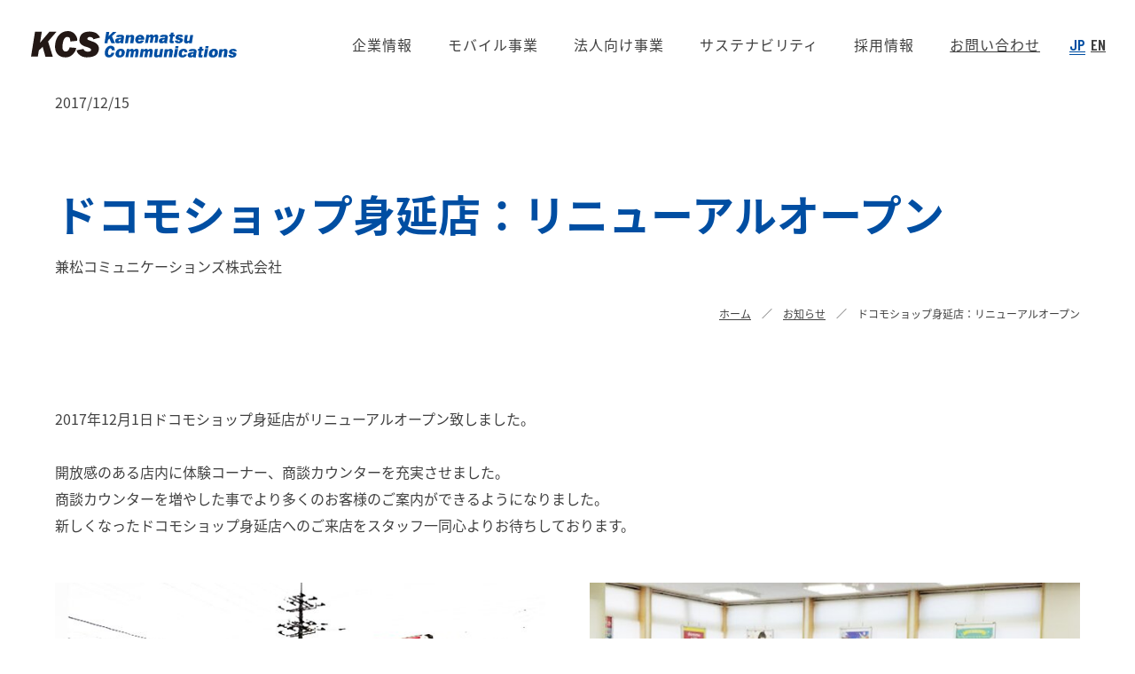

--- FILE ---
content_type: text/html; charset=UTF-8
request_url: https://www.kcs.ne.jp/news/shop-info/20171215
body_size: 38506
content:
<!DOCTYPE html>
<html lang="ja">
  <head>
        <link rel="stylesheet" href="https://www.kcs.ne.jp/templates/crefar-bone/css/crefar-bone.css?1763442713">
    <link rel="stylesheet" href="https://www.kcs.ne.jp/templates/crefar/css/crefar.css?1763442713">
        <meta charset="utf-8">
<meta http-equiv="X-UA-Compatible" content="IE=edge">
<meta name="format-detection" content="telephone=no">
<meta name="viewport" content="width=device-width, initial-scale=1">
<meta name="keywords" content="">
<meta name="description" content="兼松コミュニケーションズ株式会社は一次代理店として移動体通信機器及び関連機器の販売を行う他、スマートデバイスのセキュリティ管理、サポートサービス等モバイル機器を通したソリューション・サービスをご提案する専門商社です">
<meta name="facebook-domain-verification" content="hzu23pbwrxuxh9zrnhnvb6za3ij05n" />





<title>ドコモショップ身延店：リニューアルオープン | 兼松コミュニケーションズ</title>
<meta property="og:title" content="ドコモショップ身延店：リニューアルオープン | 兼松コミュニケーションズ">
<meta property="og:url" content="https://www.kcs.ne.jp/news/shop-info/20171215">
<meta property="og:image" content="https://d2v9xgxnew66g.cloudfront.net/96cf702894d98e8a14237a827ca08a2a/common/img_ogp.jpg?1666331144">
<meta property="og:description" content="兼松コミュニケーションズ株式会社は一次代理店として移動体通信機器及び関連機器の販売を行う他、スマートデバイスのセキュリティ管理、サポートサービス等モバイル機器を通したソリューション・サービスをご提案する専門商社です">
<meta property="og:type" content="website">
<meta name="twitter:card" content="summary_large_image">
<link rel="icon" href="https://d2v9xgxnew66g.cloudfront.net/96cf702894d98e8a14237a827ca08a2a/common/assets_common-favicon.png?1666249368">
<link rel="apple-touch-icon" sizes="180x180" href="https://d2v9xgxnew66g.cloudfront.net/96cf702894d98e8a14237a827ca08a2a/common/assets_common-apple_touch_icon.png?1666249360">
<link href="https://fonts.googleapis.com/css2?family=Barlow+Condensed:wght@300;400;500;600;700;900&family=Noto+Sans+JP:wght@400;500;700&display=swap" rel="stylesheet">
<script>
  (function(d) {
    var config = {
      kitId: 'nzt5mbx',
      scriptTimeout: 2000,
      async: true
    },
    h=d.documentElement,t=setTimeout(function(){h.className=h.className.replace(/\bwf-loading\b/g,"")+" wf-inactive";},config.scriptTimeout),tk=d.createElement("script"),f=false,s=d.getElementsByTagName("script")[0],a;h.className+=" wf-loading";tk.src='https://use.typekit.net/'+config.kitId+'.js';tk.async=true;tk.onload=tk.onreadystatechange=function(){a=this.readyState;if(f||a&&a!="complete"&&a!="loaded")return;f=true;clearTimeout(t);try{Typekit.load(config)}catch(e){}};s.parentNode.insertBefore(tk,s)
  })(document);
</script>
<link rel="stylesheet" href="https://d2v9xgxnew66g.cloudfront.net/96cf702894d98e8a14237a827ca08a2a/common/assets_luminous-basic.css?1666249845">
<link rel="stylesheet" href="https://d2v9xgxnew66g.cloudfront.net/96cf702894d98e8a14237a827ca08a2a/common/assets_slick.css?1666249849">
<link rel="stylesheet" href="https://d2v9xgxnew66g.cloudfront.net/96cf702894d98e8a14237a827ca08a2a/common/assets_app.css?1739526382">
<!--モーダル-->
<link rel="stylesheet" href="https://d2v9xgxnew66g.cloudfront.net/96cf702894d98e8a14237a827ca08a2a/common/assets_download.css?1703147926">
<link rel="stylesheet" href="https://d2v9xgxnew66g.cloudfront.net/96cf702894d98e8a14237a827ca08a2a/common/assets_micromodal.css?1703147942">
<style>
  /* CSS inline for header */
  @media  screen and (min-width: 1025px) {
    .l-header-nav__sub ul li a::after {
      background-image: url("https://d2v9xgxnew66g.cloudfront.net/96cf702894d98e8a14237a827ca08a2a/common/assets_common-ico_arrow.svg?1666248868");
    }
  }
  /* CSS inline for common */
  .c-btn__ico::after {
    background-image: url("https://d2v9xgxnew66g.cloudfront.net/96cf702894d98e8a14237a827ca08a2a/common/assets_common-ico_arrow.svg?1666248868");
  }
  .c-btn--white .c-btn__ico::after {
    background-image: url("https://d2v9xgxnew66g.cloudfront.net/96cf702894d98e8a14237a827ca08a2a/common/assets_common-ico_arrow_o.svg?1666248889");
  }
  @media  screen and (min-width: 1025px) {
    .c-btn:hover .c-btn__ico::after, a:hover .c-btn .c-btn__ico::after {
      background-image: url("https://d2v9xgxnew66g.cloudfront.net/96cf702894d98e8a14237a827ca08a2a/common/assets_common-ico_arrow_o.svg?1666248889");
    }
    .c-btn--white:hover .c-btn__ico::after, a:hover .c-btn--white .c-btn__ico::after {
      background-image: url("https://d2v9xgxnew66g.cloudfront.net/96cf702894d98e8a14237a827ca08a2a/common/assets_common-ico_arrow.svg?1666248868");
    }
  }
  .c-btn-2::after {
    background-image: url("https://d2v9xgxnew66g.cloudfront.net/96cf702894d98e8a14237a827ca08a2a/common/assets_common-ico_arrow_o.svg?1666248889");
  }
  .c-link-ext::after {
    background-image: url("https://d2v9xgxnew66g.cloudfront.net/96cf702894d98e8a14237a827ca08a2a/common/assets_common-ico_ext_black.svg?1666248899");
  }
  .c-localNavi__link::after {
    background-image: url("https://d2v9xgxnew66g.cloudfront.net/96cf702894d98e8a14237a827ca08a2a/common/assets_common-ico_arrow_o.svg?1666248889");
  }
  .c-groupLink__target::after {
    background-image: url("https://d2v9xgxnew66g.cloudfront.net/96cf702894d98e8a14237a827ca08a2a/common/assets_common-ico_arrow_o.svg?1666248889");
  }
  @media  screen and (max-width: 1024px) {
    .c-groupLink__lbl::after {
      background-image: url("https://d2v9xgxnew66g.cloudfront.net/96cf702894d98e8a14237a827ca08a2a/common/assets_common-ico_arrow_down.svg?1666248868");
    }
  }
  .c-card-fancy::before, .c-card-fancy::after, .c-card-fancy2::before {
    background-image: url("https://d2v9xgxnew66g.cloudfront.net/96cf702894d98e8a14237a827ca08a2a/common/assets_common-ico_fancy.svg?1666248899");
  }
  @media  screen and (max-width: 768px) {
    .lightbox-zoom::after {
      background-image: url("https://d2v9xgxnew66g.cloudfront.net/96cf702894d98e8a14237a827ca08a2a/common/assets_common-ico_zoom.svg?1666248899");
    }
  }
  .slick-slider .slick-arrow {
    background-image: url("https://d2v9xgxnew66g.cloudfront.net/96cf702894d98e8a14237a827ca08a2a/common/assets_common-ico_arrow_o.svg?1666248889");
  }
  .l-entry__btn span::after {
    background-image: url("https://d2v9xgxnew66g.cloudfront.net/96cf702894d98e8a14237a827ca08a2a/common/assets_common-ico_blank.svg?1666248889");
  }
  .c-flow-step__item:nth-child(n+2)::before {
    background-image: url("https://d2v9xgxnew66g.cloudfront.net/96cf702894d98e8a14237a827ca08a2a/common/assets_common-ico_arrow_down_log.svg?1666248868");
  }

  /* CSS inline for toppage */
  .mission__content::before {
    background-image: url("https://d2v9xgxnew66g.cloudfront.net/96cf702894d98e8a14237a827ca08a2a/common/assets_front-mission_bg_sp.jpg?1666248420");
  }
  .about {
    background-image: url("https://d2v9xgxnew66g.cloudfront.net/96cf702894d98e8a14237a827ca08a2a/common/assets_front-about_bg_sp.png?1666249387");
  }
  @media  screen and (min-width: 1025px) {
    .mission__content {
      background-image: url("https://d2v9xgxnew66g.cloudfront.net/96cf702894d98e8a14237a827ca08a2a/common/assets_front-mission_bg.jpg?1666248420");
    }
    .mission__content::before {
      background-image: url("https://d2v9xgxnew66g.cloudfront.net/96cf702894d98e8a14237a827ca08a2a/common/assets_front-mission_mask.png?1666249391");
    }
    .mission__content::after {
      background-image: url("https://d2v9xgxnew66g.cloudfront.net/96cf702894d98e8a14237a827ca08a2a/common/assets_front-mission_mask.png?1666249391");
    }
    .about {
      background-image: url("https://d2v9xgxnew66g.cloudfront.net/96cf702894d98e8a14237a827ca08a2a/common/assets_front-about_bg.png?1666249390");
    }
  }
  /* CSS inline for sub */
  .c-data__btn span::after {
    background-image: url("https://d2v9xgxnew66g.cloudfront.net/96cf702894d98e8a14237a827ca08a2a/common/assets_common-ico_ext.svg?1666248899");
  }
  .sus-materiality__unit:nth-child(1) .sus-materiality-bot {
    background-image: url("https://d2v9xgxnew66g.cloudfront.net/96cf702894d98e8a14237a827ca08a2a/common/assets_sustainability-sdg_bg01.jpg?1666248568");
  }

  .sus-materiality__unit:nth-child(2) .sus-materiality-bot {
    background-image: url("https://d2v9xgxnew66g.cloudfront.net/96cf702894d98e8a14237a827ca08a2a/common/assets_sustainability-sdg_bg02.jpg?1666248568");
  }

  .sus-materiality__unit:nth-child(3) .sus-materiality-bot {
    background-image: url("https://d2v9xgxnew66g.cloudfront.net/96cf702894d98e8a14237a827ca08a2a/common/assets_sustainability-sdg_bg03.jpg?1666248568");
  }

  .sus-materiality__unit:nth-child(4) .sus-materiality-bot {
    background-image: url("https://d2v9xgxnew66g.cloudfront.net/96cf702894d98e8a14237a827ca08a2a/common/assets_sustainability-sdg_bg04.jpg?1666248568");
  }
  @media  screen and (min-width: 1025px) {
    .c-data__btn:hover span::after {
      background-image: url("https://d2v9xgxnew66g.cloudfront.net/96cf702894d98e8a14237a827ca08a2a/common/assets_common-ico_ext_o.svg?1666248899");
    }
  }
  @media  screen and (max-width: 768px) {
    .sus-materiality__unit:nth-child(1) .sus-materiality-bot {
      background-image: url("https://d2v9xgxnew66g.cloudfront.net/96cf702894d98e8a14237a827ca08a2a/common/assets_sustainability-sdg_bg01_sp.jpg?1666248568");
    }
    .sus-materiality__unit:nth-child(2) .sus-materiality-bot {
      background-image: url("https://d2v9xgxnew66g.cloudfront.net/96cf702894d98e8a14237a827ca08a2a/common/assets_sustainability-sdg_bg02_sp.jpg?1666248568");
    }
    .sus-materiality__unit:nth-child(3) .sus-materiality-bot {
      background-image: url("https://d2v9xgxnew66g.cloudfront.net/96cf702894d98e8a14237a827ca08a2a/common/assets_sustainability-sdg_bg03_sp.jpg?1666248568");
    }
    .sus-materiality__unit:nth-child(3) .sus-materiality-bot__link ul {
      text-align: right;
    }
    .sus-materiality__unit:nth-child(4) .sus-materiality-bot {
      background-image: url("https://d2v9xgxnew66g.cloudfront.net/96cf702894d98e8a14237a827ca08a2a/common/assets_sustainability-sdg_bg04_sp.jpg?1666248568");
    }
  }
  /* CSS inline for mobile */
  .mobile-map__item dt .lbl .arrow::after {
    background-image: url("https://d2v9xgxnew66g.cloudfront.net/96cf702894d98e8a14237a827ca08a2a/common/assets_common-ico_arrow_o.svg?1666248889");
  }
  .mobile-shop-controller__lbl::before {
    background-image: url("https://d2v9xgxnew66g.cloudfront.net/96cf702894d98e8a14237a827ca08a2a/common/assets_common-ico_close.png?1666249368");
  }
  .mobile-shop-controller__lbl.is-active::before {
    background-image: url("https://d2v9xgxnew66g.cloudfront.net/96cf702894d98e8a14237a827ca08a2a/common/assets_common-ico_close_o.png?1666249368");
  }
  .mobile-shop-controller__select select {
    background-image: url("https://d2v9xgxnew66g.cloudfront.net/96cf702894d98e8a14237a827ca08a2a/common/assets_common-ico_arrow_down.svg?1666248868");
  }
  .mobile-shop-store .store-link[target="_blank"]::after {
    background-image: url("https://d2v9xgxnew66g.cloudfront.net/96cf702894d98e8a14237a827ca08a2a/common/assets_common-ico_ext_black.svg?1666248899");
  }
  @media  screen and (max-width: 768px) {
    .mobile-map__item dt .lbl .arrow::after {
      background-image: url("https://d2v9xgxnew66g.cloudfront.net/96cf702894d98e8a14237a827ca08a2a/common/assets_common-ico_arrow_down_blue.svg?1666248868");
    }
    .mobile-map__item dt.is-active .lbl .arrow::after {
      background-image: url("https://d2v9xgxnew66g.cloudfront.net/96cf702894d98e8a14237a827ca08a2a/common/assets_common-ico_arrow_up_blue.svg?1666248889");
    }
  }
  /* CSS inline for recruit */
  .interview-voice .iv-panel__ttl::after {
    background-image: url("https://d2v9xgxnew66g.cloudfront.net/96cf702894d98e8a14237a827ca08a2a/common/assets_common-ico_arrow_o.svg?1666248889");
  }
  .recruit-challenged-step__item:last-child::before {
    background-image: url("https://d2v9xgxnew66g.cloudfront.net/96cf702894d98e8a14237a827ca08a2a/common/assets_common-ico_arrow_down_o.svg?1666248868");
  }
  @media  screen and (min-width: 1025px) {
    .recruit-challenged-step__item:last-child::before {
      background-image: url("https://d2v9xgxnew66g.cloudfront.net/96cf702894d98e8a14237a827ca08a2a/common/assets_common-ico_arrow2_o.svg?1666248889");
    }
  }
  /* CSS inline for offices */
  .offices__locationBox__info .c-link-in::after {
    background-image: url("https://d2v9xgxnew66g.cloudfront.net/96cf702894d98e8a14237a827ca08a2a/common/assets_company-offices-ico_ext_b.svg?1666248899");
  }
  /* CSS inline for bizservice */
  .solutionBarBox__ttl::before {
    background-image: url("https://d2v9xgxnew66g.cloudfront.net/96cf702894d98e8a14237a827ca08a2a/common/assets_common-ico_filter.png?1666249375");
  }
  .sl-group .sl-title::after, .bs-pickup__btn::after {
    background-image: url("https://d2v9xgxnew66g.cloudfront.net/96cf702894d98e8a14237a827ca08a2a/common/assets_common-ico_arrow_o.svg?1666248889");
  }
  .individuallysolution-item__btn span::after {
    background-image: url("https://d2v9xgxnew66g.cloudfront.net/96cf702894d98e8a14237a827ca08a2a/common/assets_common-ico_arrow_down_o.svg?1666248868");
  }
  .sl-group .sl-download__link::after {
    background-image: url("https://d2v9xgxnew66g.cloudfront.net/96cf702894d98e8a14237a827ca08a2a/common/assets_common-ico_download_on.png?1666249368");
  }
  .sl-group .sl-download__link.is-disable::after {
    background-image: url("https://d2v9xgxnew66g.cloudfront.net/96cf702894d98e8a14237a827ca08a2a/common/assets_common-ico_download.png?1666249368");
  }
  .bizservice-individuallysolution::after {
    background-image: url("https://d2v9xgxnew66g.cloudfront.net/96cf702894d98e8a14237a827ca08a2a/common/assets_bizservice-indisolution_arrow.png?1666249298");
  }
  @media  screen and (max-width: 768px) {
    .bizservice-individuallysolution::after {
      background-image: url("https://d2v9xgxnew66g.cloudfront.net/96cf702894d98e8a14237a827ca08a2a/common/assets_bizservice-indisolution_arrow_sp.png?1666249298");
    }
  }
  .s-case-flow__item dt::after {
    background-image: url("https://d2v9xgxnew66g.cloudfront.net/96cf702894d98e8a14237a827ca08a2a/common/assets_common-ico_arrow_o.svg?1666248889");
  }
  .s-case-flow__item:nth-child(1) dt::after {
    background-image: url("https://d2v9xgxnew66g.cloudfront.net/96cf702894d98e8a14237a827ca08a2a/common/assets_common-ico_arrow_gray.svg?1666248889");
  }
  .s-case-flow__item:nth-child(2) dt::after {
    background-image: url("https://d2v9xgxnew66g.cloudfront.net/96cf702894d98e8a14237a827ca08a2a/common/assets_common-ico_arrow_light_blue.svg?1666248889");
  }
  .s-case-step__item:nth-child(n+2)::before {
    background-image: url("https://d2v9xgxnew66g.cloudfront.net/96cf702894d98e8a14237a827ca08a2a/common/assets_common-ico_arrow_down_log.svg?1666248868");
  }
  @media  screen and (max-width: 1024px) {
    .solutionBarBox__ttl::after {
      background-image: url("https://d2v9xgxnew66g.cloudfront.net/96cf702894d98e8a14237a827ca08a2a/common/assets_common-ico_plus.png?1666249375");
    }
    .solutionBarBox__ttl.is-active::after {
      background-image: url("https://d2v9xgxnew66g.cloudfront.net/96cf702894d98e8a14237a827ca08a2a/common/assets_common-ico_minus.png?1666249375");
    }
  }
  /* 資料ダウンロード用モーダル */
  .modal-btn-item .btn-download:hover i,
  .modal-btn-item .btn-download:focus i{
    background-image: url("https://d2v9xgxnew66g.cloudfront.net/96cf702894d98e8a14237a827ca08a2a/common/assets_sol-icon-download.svg?1666249038");
  }



</style>


<style>
    .print-header {
        display: none;
    }
</style>


<!-- Google Tag Manager -->
<script>(function(w,d,s,l,i){w[l]=w[l]||[];w[l].push({'gtm.start':
new Date().getTime(),event:'gtm.js'});var f=d.getElementsByTagName(s)[0],
j=d.createElement(s),dl=l!='dataLayer'?'&l='+l:'';j.async=true;j.src=
'https://www.googletagmanager.com/gtm.js?id='+i+dl;f.parentNode.insertBefore(j,f);
})(window,document,'script','dataLayer','GTM-N9973NN');</script>
<!-- End Google Tag Manager -->

      <meta name="csrf-token" content='MQl12kSyoDrRiKX76ZmayDOjB6YIbNk7BfhWh8pj'><!-- Global site tag (gtag.js) - Google Analytics -->
<script async src="https://www.googletagmanager.com/gtag/js?id=UA-72369346-1"></script>
<script>
window.dataLayer = window.dataLayer || [];
function gtag(){dataLayer.push(arguments);}
gtag('js', new Date());

gtag('config', 'UA-72369346-1');
</script>

<!-- Global site tag (gtag.js) - Google Analytics -->
<script async src="https://www.googletagmanager.com/gtag/js?id=G-M8D2Y8FNXD"></script>
<script>
window.dataLayer = window.dataLayer || [];
function gtag(){dataLayer.push(arguments);}
gtag('js', new Date());

gtag('config', 'G-M8D2Y8FNXD');
</script>

    <script type="text/javascript" src="https://www.kcs.ne.jp/js/js-analytics.js?1764053748"></script>
    <script type="text/javascript">
        jsAccess('uuid=a0767d08-e397-47b9-96fe-c831a213a888&path=news%2Fshop-info%2F20171215&query=&category_id=4&article_id=57&tags=%5B%5D&requested_at=2025-11-28+14%3A27%3A23.155438&responsed_at=2025-11-28+14%3A27%3A24.235542', 'MQl12kSyoDrRiKX76ZmayDOjB6YIbNk7BfhWh8pj');
    </script>
</head>
  
  <body class="crf--page-wrapper ">
                      <div id="wrapper">
        <!-- header -->
        <header id="l-header" class="l-header">
  <div class="l-header__inner">
    <div class="l-header-logo">
      <a href="/" class="l-header-logo__link">
        <img src="https://d2v9xgxnew66g.cloudfront.net/96cf702894d98e8a14237a827ca08a2a/common/assets_common-logo_kcs.svg?1666248899" alt="兼松コミュニケーションズ">
      </a>
    </div>

    <div class="l-header-main">
      <div id="icoTrigger" class="l-header-trigger">
        <span></span>
        <span></span>
        <span></span>
      </div>

      <div class="l-header-overlay"></div>

      <div class="l-header-main__nav">
        <nav class="l-header-nav" id="l-header-nav">
          <ul class="l-header-nav__list">
            <li class="l-header-nav__item sp">
              <a href="/" class="l-header-nav__link">ホーム</a>
            </li>
            <li class="l-header-nav__item">
              <span class="l-header-nav__link">企業情報</span>
              <div class="l-header-nav__sub">
                <ul>
                  <li><a href="/company/">企業情報Top</a></li>
                  <li><a href="/company/message/">トップメッセージ</a></li>
                  <li><a href="/company/philosophy/">企業理念・行動指針</a></li>
                  <li><a href="/company/outline/">会社概要・沿革</a></li>
                  <li><a href="/company/offices/">拠点案内</a></li>
                </ul>
              </div>
            </li>
            <li class="l-header-nav__item">
              <span class="l-header-nav__link">モバイル事業</span>
              <div class="l-header-nav__sub">
                <ul>
                  <li><a href="/mobile/">モバイル事業Top</a></li>
                  <li><a href="/mobile/shop/">直営店舗一覧</a></li>
                </ul>
              </div>
            </li>
            <li class="l-header-nav__item">
              <span class="l-header-nav__link">法人向け事業</span>
              <div class="l-header-nav__sub">
                <ul>
                  <li><a href="/bizservice/">法人向け事業Top</a></li>
                  <li><a href="/bizservice/solution/">ソリューション・サービス一覧</a></li>
                  <li><a href="/bizservice/case/">導入事例</a></li>
                  <li><a href="/bizservice/solution/webinar/">ウェビナー</a></li>
                </ul>
              </div>
            </li>
            <li class="l-header-nav__item">
              <span class="l-header-nav__link">サステナビリティ</span>
              <div class="l-header-nav__sub">
                <ul>
                  <li><a href="/sustainability/">サステナビリティTop</a></li>
                  <li><a href="/sustainability/environment/">環境への取り組み</a></li>
                  <li><a href="/sustainability/socialissue/">社会課題への取り組み</a></li>
                  <li><a href="/sustainability/?anc=anc_unit03">人材活躍への取り組み</a></li>
                  <li><a href="/sustainability/wlb/">ワーク・ライフバランスへの取り組み</a></li>
                  <li><a href="/sustainability/health/">健康経営の取り組み</a></li>
                  <li><a href="/sustainability/compliance/">ガバナンス・コンプライアンスへの取り組み</a></li>
                  <!-- <li><a href="/sustainability/kfarm/">ケイファームの取り組み</a></li> -->
                </ul>
              </div>
            </li>
            <li class="l-header-nav__item">
              <span class="l-header-nav__link">採用情報</span>
              <div class="l-header-nav__sub">
                <ul>
                  <li><a href="/recruit/">採用情報Top</a></li>
                  <li><a href="/recruit/message/">メッセージ</a></li>
                  <li><a href="/recruit/about/">KCSについて</a></li>
                  <li><a href="/recruit/support/">サポート制度</a></li>
                  <li><a href="/recruit/voice/">社員の声</a></li>
                  <li><a href="/recruit/guide/">新卒採用</a></li>
                  <li><a href="/recruit/career/">中途採用</a></li>
                  <li><a href="/recruit/challenged/">障がい者採用</a></li>
                  <li><a href="/recruit/question/">よくある質問</a></li>
                  <li><a href="/inquiry/recruit/">採用に関するお問い合わせ</a></li>
                </ul>
              </div>
            </li>
            <li class="l-header-nav__item">
              <a href="/inquiry" target="_blank"><span class="l-header-nav__link">お問い合わせ</span></a>
            </li>
          </ul>
        </nav>

        <div class="l-header-company" style="margin-bottom: 9rem;">
          <ul>
            <li class="is-full"><a href="https://www.kanematsu.co.jp/" target="_blank"><img src="https://d2v9xgxnew66g.cloudfront.net/96cf702894d98e8a14237a827ca08a2a/common/assets_common-company_logo01_sp.png?1666249360" alt="KANEMATSU 兼松株式会社"></a></li>
            <li><a href="https://www.granks.co.jp/" target="_blank"><img src="https://d2v9xgxnew66g.cloudfront.net/96cf702894d98e8a14237a827ca08a2a/common/assets_common-company_logo03_sp.png?1666249368" alt="KANEMATSU GRANKS"></a></li>
            <li><a href="https://www.nsc-gp.co.jp/" target="_blank"><img src="https://d2v9xgxnew66g.cloudfront.net/96cf702894d98e8a14237a827ca08a2a/common/assets_common-company_logo04_sp.png?1666249368" alt="NSC 株式会社 エヌ・エス・シー"></a></li>
            <li><a href="https://www.kintele.co.jp/" target="_blank"><img src="https://d2v9xgxnew66g.cloudfront.net/96cf702894d98e8a14237a827ca08a2a/common/assets_common-company_logo05_sp.png?1666249368" alt="KINKITELECOM"></a></li>
            <li><a href="https://c-c-d.co.jp/" target="_blank"><img src="https://d2v9xgxnew66g.cloudfront.net/96cf702894d98e8a14237a827ca08a2a/common/assets_common-company_logo07_sp.png?1715060535" alt="株式会社シーシーディ"></a></li>
          </ul>
        </div>
      </div>

      <div class="l-header-language">
        <ul>
          <li><a href="/" class="is-current">JP</a></li>
          <li><a href="/en/">EN</a></li>
        </ul>
      </div>
    </div>
  </div>
</header>        <!-- /header -->
        <main class="page-main p-news">
            <div class="u-inner">
                <div class="news-headline">
                                        <time datetime="2017-12-15">2017/12/15</time>
                    <h2 class="sub-headline">
                        ドコモショップ身延店：リニューアルオープン
                    </h2>
                    <p><span>兼松コミュニケーションズ株式会社</span></p>
                </div>
            </div>

            <div class="c-breadcrumb">
                <div class="u-inner">
                    <ul class="c-breadcrumb__list">
                        <li><a href="/">ホーム</a></li>
                        <li><a href="/news/">お知らせ</a></li>
                        <li>ドコモショップ身延店：リニューアルオープン</li>
                    </ul>
                </div>
            </div>

            <!------------------------
                詳細
            ------------------------->
            <div class="detail-news">
                <div class="u-inner">
                    <div class="detail-news__inner">
                                                    <div class="crf-ckeditor_inner">
<div class="detail-news__inner">
<p class="c-card-copy"><time datetime="2017-12-01">2017年12月1日</time>ドコモショップ身延店がリニューアルオープン致しました。</p>

<p class="c-card-copy">開放感のある店内に体験コーナー、商談カウンターを充実させました。<br />
商談カウンターを増やした事でより多くのお客様のご案内ができるようになりました。</p>

<p class="c-card-copy">新しくなったドコモショップ身延店へのご来店をスタッフ一同心よりお待ちしております。</p>
</div>

<div class="column column--02">
<div class="column__inner">
<div class="img"><img alt="ドコモショップ身延店" height="480" src="https://d2v9xgxnew66g.cloudfront.net/96cf702894d98e8a14237a827ca08a2a/common/news_archive_20171215_images_img_001.jpg?1666922692" width="640" /></div>
</div>

<div class="column__inner">
<div class="img"><img alt="ドコモショップ身延店" height="480" src="https://d2v9xgxnew66g.cloudfront.net/96cf702894d98e8a14237a827ca08a2a/common/news_archive_20171215_images_img_002.jpg?1666922692" width="640" /></div>
</div>
</div>

<div class="c-table02 fz-s">
<table class="u-alignMiddle">
	<colgroup>
		<col class="col-20p col-20p-sp" />
		<col class="col-80p col-80p-sp" />
	</colgroup>
	<tbody>
		<tr>
			<th>住所</th>
			<td>〒409-3423<br />
			山梨県南巨摩郡身延町飯富2229-1<br />
			フレスポみのぶ</td>
		</tr>
		<tr>
			<th>電話番号</th>
			<td>
			<p><a href="tel:0120165513">0120-165-513</a></p>

			<p><a href="tel:0556426221">0556-42-6221</a></p>
			</td>
		</tr>
		<tr>
			<th>FAX</th>
			<td>
			<p>0556-42-6220</p>
			</td>
		</tr>
		<tr>
			<th>営業時間</th>
			<td>10：00～19：00<br />
			毎月第3火曜日　定休日</td>
		</tr>
	</tbody>
</table>
</div>
</div>
                                            </div>
                </div>
            </div>
        </main>
        <!-- footer -->
        <footer class="l-footer">
      <div class="u-inner">
        <div class="l-footer-logo"><a href="/"><img src="https://d2v9xgxnew66g.cloudfront.net/96cf702894d98e8a14237a827ca08a2a/common/assets_common-logo_kcs.svg?1666248899" alt="兼松コミュニケーションズ"></a></div>

        <nav class="l-footer-nav">
          <ul class="l-footer-nav__list">
            <li><a href="/company/">企業情報</a></li>
            <li><a href="/mobile/">モバイル事業</a></li>
            <li><a href="/bizservice/">法人向け事業</a></li>
            <li><a href="/sustainability/">サステナビリティ</a></li>
            <li><a href="/recruit/">採用情報</a></li>
            <li><a href="/inquiry" target="_blank">お問い合わせ</a></li>
          </ul>
        </nav>

        <nav class="l-footer-navLower">
          <ul class="l-footer-navLower__list">
            <li><a href="/privacy/">個人情報保護方針</a></li>
            <li><a href="/security/">情報セキュリティ基本方針</a></li>
            <li><a href="/rules/">個人情報の取扱いについて</a></li>
            <li><a href="/company/security/">情報セキュリティへの取り組み</a></li>
            <li><a href="/environment/">環境方針</a></li>
            <li><a href="/request/">保有個人データ請求手続き</a></li>
            <li><a href="/terms/">サイトのご利用にあたって</a></li>
            <li><a href="/en/cookie_policy/">Cookie Policy</a></li>
            <li></li></li>
            <li><a href="/en/gdpr_privacy/">GDPR Privacy Policy</a></li>
          </ul>
        </nav>

        <div class="l-footer-company">

          <div class="l-footer-company__row">
            <div class="l-footer-company__logo">
              <ul>
                <li style="margin-left: 0;"><a href="https://www.kanematsu.co.jp/" target="_blank"><img src=" https://d2v9xgxnew66g.cloudfront.net/96cf702894d98e8a14237a827ca08a2a/common/assets_common-company_logo01.png?1666249360" alt="KANEMATSU 兼松株式会社"></a></li>
                <li style="margin-left: 5.7rem;"><a href="https://www.granks.co.jp/" target="_blank"><img src="https://d2v9xgxnew66g.cloudfront.net/96cf702894d98e8a14237a827ca08a2a/common/assets_common-company_logo03.png?1666249368" alt="KANEMATSU GRANKS"></a></li>
                <li style="margin-left: 5.7rem;"><a href="https://www.nsc-gp.co.jp/" target="_blank"><img src="https://d2v9xgxnew66g.cloudfront.net/96cf702894d98e8a14237a827ca08a2a/common/assets_common-company_logo04.png?1666249368" alt="NSC 株式会社 エヌ・エス・シー"></a></li>
                <li style="margin-left: 5.7rem;"><a href="https://www.kintele.co.jp/" target="_blank"><img src="https://d2v9xgxnew66g.cloudfront.net/96cf702894d98e8a14237a827ca08a2a/common/assets_common-company_logo05.png?1666249368" alt="KINKITELECOM"></a></li>
                <li style="margin-left: 5.7rem;"><a href="https://c-c-d.co.jp/" target="_blank"><img src="https://d2v9xgxnew66g.cloudfront.net/96cf702894d98e8a14237a827ca08a2a/common/assets_common-company_logo07.png?1710128460" alt="株式会社シーシーディ"></a></li>
              </ul>
            </div>
          </div>

          <div class="l-footer-company__copyright" style="margin-top: 4rem;">
            <small>&copy; Kanematsu Communications Limited 1995 - 2025</small>
          </div>
        </div>
      </div>
      

      <div class="l-pageTop"><img src="https://d2v9xgxnew66g.cloudfront.net/96cf702894d98e8a14237a827ca08a2a/common/assets_common-ico_backtotop.svg?1666248889" alt="PAGE TOP"></div>
    </footer>
            <!-- /footer -->
    </div>
    <!-- #wrapper -->
    <script src="https://d2v9xgxnew66g.cloudfront.net/96cf702894d98e8a14237a827ca08a2a/common/assets_jquery-3.6.0.min.js?1666248251"></script>
<script src="https://d2v9xgxnew66g.cloudfront.net/96cf702894d98e8a14237a827ca08a2a/common/assets_modernizr-2.8.3-respond-1.4.2.min.js?1666248251"></script>
<script src="https://d2v9xgxnew66g.cloudfront.net/96cf702894d98e8a14237a827ca08a2a/common/assets_jquery.matchHeight-min.js?1666248251"></script>
<script src="https://d2v9xgxnew66g.cloudfront.net/96cf702894d98e8a14237a827ca08a2a/common/assets_in-view.min.js?1666248251"></script>
<script src="https://d2v9xgxnew66g.cloudfront.net/96cf702894d98e8a14237a827ca08a2a/common/assets_slick.min.js?1666248251"></script>
<script src="https://d2v9xgxnew66g.cloudfront.net/96cf702894d98e8a14237a827ca08a2a/common/assets_luminous.min.js?1666248251"></script>
<script src="https://d2v9xgxnew66g.cloudfront.net/96cf702894d98e8a14237a827ca08a2a/common/assets_common.js?1673403546"></script>
<script src="https://d2v9xgxnew66g.cloudfront.net/96cf702894d98e8a14237a827ca08a2a/common/assets_webinars.js?1739154461"></script>
    <style>
html {
	font-family: sans-serif;
	-ms-text-size-adjust: 100%;
	-webkit-text-size-adjust: 100%
}

body {
	margin: 0
}

article,
aside,
details,
figcaption,
figure,
footer,
header,
hgroup,
main,
menu,
nav,
section,
summary {
	display: block
}

audio,
canvas,
progress,
video {
	display: inline-block;
	vertical-align: baseline
}

audio:not([controls]) {
	display: none;
	height: 0
}

[hidden],
template {
	display: none
}

a {
	background-color: transparent
}

a:active,
a:hover {
	outline: 0
}

abbr[title] {
	text-decoration: -moz-none;
	border-bottom: 1px transparent
}

b,
strong {
	font-weight: 700
}

dfn {
	font-style: italic
}

h1 {
	font-size: 2em;
	margin: .67em 0
}

mark {
	color: #000;
	background: #ff0
}

small {
	font-size: 80%
}

sub,
sup {
	font-size: 75%;
	line-height: 0;
	position: relative;
	vertical-align: baseline
}

sup {
	top: -.5em
}

sub {
	bottom: -.25em
}

img {
	border: 0
}

svg:not(:root) {
	overflow: hidden
}

figure {
	margin: 1em 40px
}

hr {
	-moz-box-sizing: content-box;
	box-sizing: content-box;
	height: 0
}

pre {
	overflow: auto
}

code,
kbd,
pre,
samp {
	font-family: monospace;
	font-size: 1em
}

button,
input,
optgroup,
select,
textarea {
	font: inherit;
	margin: 0;
	color: inherit
}

button {
	overflow: visible
}

button,
select {
	text-transform: none
}

button,
html input[type=button],
input[type=reset],
input[type=submit] {
	cursor: pointer;
	-webkit-appearance: button
}

button[disabled],
html input[disabled] {
	cursor: default
}

button::-moz-focus-inner,
input::-moz-focus-inner {
	padding: 0;
	border: 0
}

input {
	line-height: normal
}

input[type=checkbox],
input[type=radio] {
	-moz-box-sizing: border-box;
	box-sizing: border-box;
	padding: 0
}

input[type=number]::-webkit-inner-spin-button,
input[type=number]::-webkit-outer-spin-button {
	height: auto
}

input[type=search] {
	-moz-box-sizing: content-box;
	box-sizing: content-box;
	-webkit-appearance: textfield
}

fieldset {
	margin: 0 2px;
	padding: .35em .625em .75em;
	border: 1px solid silver
}

legend {
	padding: 0;
	border: 0
}

textarea {
	overflow: auto
}

optgroup {
	font-weight: 700
}

table {
	border-spacing: 0;
	border-collapse: collapse
}

td,
th {
	padding: 0
}

*,
:after,
:before {
	-moz-box-sizing: border-box;
	box-sizing: border-box
}

.area-site-footer .ios7 [class$=ry-block] > div,
.area-site-footer .no-cssvwunit [class$=ry-block] > div,
.elem-slider--extension .ios7 .item--slide,
.elem-slider--extension .no-cssvwunit .item--slide,
.ios7 .area-site-footer [class$=ry-block] > div,
.ios7 .elem-slider--extension .item--slide,
.ios7 .information-heading > div > div > div,
.no-cssvwunit .area-site-footer [class$=ry-block] > div,
.no-cssvwunit .elem-slider--extension .item--slide,
.no-cssvwunit .information-heading > div > div > div {
	-webkit-transition: font-size .25s ease;
	-moz-transition: font-size .25s ease;
	transition: font-size .25s ease
}

body {
	color: #404040;
	-webkit-font-smoothing: antialiased;
	-moz-osx-font-smoothing: grayscale;
	-webkit-text-size-adjust: 100%;
	-moz-text-size-adjust: 100%;
	-ms-text-size-adjust: 100%;
	text-rendering: optimizeLegibility
}

.android4_2 body,
.android4_4_2 body {
	-webkit-font-smoothing: subpixel-antialiased;
	-moz-osx-font-smoothing: auto;
	text-rendering: auto
}

.ie9 body,
.lt-ie9 body {
	min-width: 1024px
}

h1,
h2,
h3,
h4,
h5,
h6 {
	font-size: inherit;
	font-weight: 400;
	margin: 0
}

figure,
p {
	margin: 0
}

li,
ol,
ul {
	margin: 0;
	padding: 0;
	list-style: none
}

img {
	max-width: 100%;
	height: auto;
	-webkit-user-select: none;
	-moz-user-select: none;
	-ms-user-select: none;
	user-select: none;
	vertical-align: middle;
	-o-user-select: none;
	-webkit-touch-callout: none;
	-moz-touch-callout: none;
	-ms-touch-callout: none
}

.area-site-header .header-wrapper .primary-block .header-serach-action-container:after,
.area-site-header .header-wrapper .primary-block .header-serach-action-container:before,
.cf:after,
.cf:before,
.divide-layout--column-02 > div > div > div > div:after,
.divide-layout--column-02 > div > div > div > div:before,
.divide-layout--column-03 > div > div > div > div:after,
.divide-layout--column-03 > div > div > div > div:before,
.divide-layout--column-04 > div > div > div > div:after,
.divide-layout--column-04 > div > div > div > div:before,
.divide-layout--column-05 > div > div > div > div:after,
.divide-layout--column-05 > div > div > div > div:before,
.divide-layout--solution > div > div > div > div:after,
.divide-layout--solution > div > div > div > div:before,
.elem-btn-list--horizontal .btn-list:after,
.elem-btn-list--horizontal .btn-list:before,
.elem-problems-solutions .content-body:after,
.elem-problems-solutions .content-body:before,
.elem-txt-list--faq .txt-list--faq > li .answer-box:after,
.elem-txt-list--faq .txt-list--faq > li .answer-box:before,
.elem-txt-list--faq .txt-list--faq > li .question-box:after,
.elem-txt-list--faq .txt-list--faq > li .question-box:before,
.elem-txt-list--tab .txt-list--tab:after,
.elem-txt-list--tab .txt-list--tab:before,
.elem-txt-list--tab-swipe .txt-list--tab:after,
.elem-txt-list--tab-swipe .txt-list--tab:before,
.flow-content-layout > div > div > div > div:after,
.flow-content-layout > div > div > div > div:before,
.global-navigation--secondary .navigation .item--navigation:first-child:after,
.global-navigation--secondary .navigation .item--navigation:first-child:before,
.global-navigation--secondary .navigation .item--navigation:nth-child(4):after,
.global-navigation--secondary .navigation .item--navigation:nth-child(4):before,
.global-navigation--secondary .navigation > div > div > div > div:after,
.global-navigation--secondary .navigation > div > div > div > div:before,
[class^=solution-unique-component] .guide-nav-block .item--guide-nav-block:after,
[class^=solution-unique-component] .guide-nav-block .item--guide-nav-block:before {
	display: table;
	content: ""
}

.area-site-header .header-wrapper .primary-block .header-serach-action-container:after,
.cf:after,
.clear,
.divide-layout--column-02 > div > div > div > div:after,
.divide-layout--column-03 > div > div > div > div:after,
.divide-layout--column-04 > div > div > div > div:after,
.divide-layout--column-05 > div > div > div > div:after,
.divide-layout--solution > div > div > div > div:after,
.elem-btn-list--horizontal .btn-list:after,
.elem-problems-solutions .content-body:after,
.elem-txt-list--faq .txt-list--faq > li .answer-box:after,
.elem-txt-list--faq .txt-list--faq > li .question-box:after,
.elem-txt-list--tab .txt-list--tab:after,
.elem-txt-list--tab-swipe .txt-list--tab:after,
.flow-content-layout > div > div > div > div:after,
.global-navigation--secondary .navigation .item--navigation:first-child:after,
.global-navigation--secondary .navigation .item--navigation:nth-child(4):after,
.global-navigation--secondary .navigation > div > div > div > div:after,
[class^=solution-unique-component] .guide-nav-block .item--guide-nav-block:after {
	clear: both
}

.no-wrap {
	white-space: nowrap
}

.hide {
	display: none;
	visibility: hidden
}

.android4_1.safari a img:active,
.android4_1.safari a img:focus,
.android4_1.safari a img:hover,
.android4_2.safari a img:active,
.android4_2.safari a img:focus,
.android4_2.safari a img:hover,
.android4_3.safari a img:active,
.android4_3.safari a img:focus,
.android4_3.safari a img:hover {
	opacity: 1;
	filter: progid: DXImageTransform.Microsoft.Alpha(enabled=false)
}

@font-face {
	font-family: kcs-icon-font;
	font-weight: 400;
	font-style: normal;
	src: url(https://d2v9xgxnew66g.cloudfront.net/96cf702894d98e8a14237a827ca08a2a/common/assets_kcs-icon-font1544.eot?1666248251?v90iww);
	src: url(https://d2v9xgxnew66g.cloudfront.net/96cf702894d98e8a14237a827ca08a2a/common/assets_kcs-icon-font1544.eot?1666248251?v90iww#iefix) format("embedded-opentype"), url(https://d2v9xgxnew66g.cloudfront.net/96cf702894d98e8a14237a827ca08a2a/common/assets_kcs-icon-font1544.ttf?1666249832?v90iww) format("truetype"), url(https://d2v9xgxnew66g.cloudfront.net/96cf702894d98e8a14237a827ca08a2a/common/assets_kcs-icon-font1544.woff?1666249837?v90iww) format("woff"), url(	https://d2v9xgxnew66g.cloudfront.net/96cf702894d98e8a14237a827ca08a2a/common/assets_kcs-icon-font1544.svg?1666248946?v90iww#kcs-icon-font) format("svg")
}

i {
	font-family: kcs-icon-font;
	font-weight: 400;
	font-style: normal;
	font-variant: normal;
	line-height: 1;
	text-transform: none;
	speak: none
}

.icon-arrow-backward:before {
	padding-right: .57143em;
	content: "\e800";
	color: #044a96
}

.icon-arrow-downward:before {
	content: "\e801";
	color: #044a96
}

.icon-arrow-forward:before {
	padding-left: .57143em;
	content: "\e802";
	color: #044a96
}

.icon-arrow-upward:before {
	content: "\e803";
	color: #044a96
}

.icon-dot:before {
	content: "\e804"
}

.icon-home:before {
	content: "\e805"
}

.icon-newwin:before {
	content: "\e806";
	color: #4f80b5
}

.icon-newwin:before,
.icon-pdf:before {
	padding-right: .57143em;
	padding-left: .57143em
}

.icon-pdf:before {
	content: "\e807";
	color: #e62413
}

.icon-magnifier:before {
	content: "\e901"
}

.icon-circle-arrow-forward:before {
	content: "\e900"
}

.icon-circle-arrow-downward:before {
	content: "\e902"
}

dd,
dt,
li,
p,
pre,
td,
th {
	word-break: break-strict;
	-ms-word-break: break-strict;
	-ms-line-break: strict;
	line-break: strict
}

em {
	font-weight: 700;
	color: #e86a15
}

em,
i {
	font-style: normal
}

.txt-center {
	text-align: center
}

.txt-left {
	text-align: left
}

.txt-right {
	text-align: right
}

.txt-small {
	font-size: .85em
}

.txt-large {
	font-size: 1.14286em;
	line-height: 1.5
}

.txt-x-large {
	font-size: 1.28571em
}

.txt-huge {
	font-size: 2em
}

.style-left {
	text-align: left
}

.style-center {
	text-align: center
}

.style-right {
	text-align: right
}

.style-large {
	font-size: 1.28571em
}

.style-underline,
a {
	text-decoration: underline
}

a {
	-webkit-transition: color .25s ease, background-color .35s ease, opacity .35s ease, -webkit-transform .15s ease-in-out;
	-moz-transition: color .25s ease, background-color .35s ease, opacity .35s ease, -moz-transform .15s ease-in-out;
	-moz-transition: color .25s ease, background-color .35s ease, opacity .35s ease, transform .15s ease-in-out, -moz-transform .15s ease-in-out;
	transition: color .25s ease, background-color .35s ease, opacity .35s ease, -webkit-transform .15s ease-in-out;
	transition: color .25s ease, background-color .35s ease, opacity .35s ease, transform .15s ease-in-out;
	transition: color .25s ease, background-color .35s ease, opacity .35s ease, transform .15s ease-in-out, -webkit-transform .15s ease-in-out, -moz-transform .15s ease-in-out;
	vertical-align: baseline;
	color: #404040;
	outline: 0;
	-webkit-tap-highlight-color: transparent;
	-webkit-touch-callout: none
}

a:visited {
	color: #61328f
}

a:focus,
a:hover {
	color: #e86a15
}

a:active {
	color: #404040
}

a:active,
a:hover,
a:link,
a:visited {
	overflow: hidden;
	outline: 0
}

a:focus,
a:hover {
	text-decoration: none
}

a img {
	-webkit-transition: opacity .25s ease;
	-moz-transition: opacity .25s ease;
	transition: opacity .25s ease;
	opacity: 1;
	filter: progid: DXImageTransform.Microsoft.Alpha(enabled=false)
}

a img:focus,
a img:hover {
	opacity: .8;
	filter: progid: DXImageTransform.Microsoft.Alpha(Opacity=80)
}

.no-touchevents a[href^=tel] {
	text-decoration: none;
	pointer-events: none
}

a[href^=http]:empty:before {
	content: attr(href)
}

a[data-decoration=false] {
	text-decoration: none;
	color: #404040
}

a.no-link {
	cursor: default;
	pointer-events: none
}

.information-heading .add-link {
	display: inline-block;
	cursor: pointer;
	vertical-align: middle;
	text-decoration: none
}

.information-heading .add-link p i:before {
	padding: 0 .57143em 0 0
}

.browser-upgrade > div > div {
	background: #044a96
}

.browser-upgrade > div > div > div {
	max-width: 1024px;
	margin: 0 auto;
	padding: 10em 22px
}

.browser-upgrade > div > div > div > div {
	text-align: center
}

.browser-upgrade p {
	font-size: 1.28571em;
	color: #fff
}

.browser-upgrade p strong {
	color: inherit
}

.browser-upgrade p a {
	color: #e3edfa
}

noscript .noscript-anotation > div > div {
	background-color: #044a96;
	background-image: url([data-uri]);
	background-image: -webkit-gradient(linear, 50% 0, 50% 100%, color-stop(0, #cddbea), color-stop(100%, #1d5ca0));
	background-image: -moz-linear-gradient(#cddbea, #1d5ca0);
	background-image: -webkit-linear-gradient(#cddbea, #1d5ca0);
	background-image: linear-gradient(#cddbea, #1d5ca0);
	background-size: 100%;
	filter: progid: DXImageTransform.Microsoft.gradient(gradientType=0, startColorstr='#FFCDDBEA', endColorstr='#FF1D5CA0')
}

.ie9 noscript .noscript-anotation > div > div {
	-webkit-filter: none;
	filter: none
}

noscript .noscript-anotation > div > div > div {
	display: -webkit-flex;
	display: -webkit-box;
	display: -moz-box;
	display: -ms-flexbox;
	display: flex;
	-ms-flex-pack: center;
	max-width: 1024px;
	min-height: 100vh;
	margin: 0 auto;
	padding: 12em 22px;
	-webkit-justify-content: center;
	-webkit-box-pack: center;
	-moz-box-pack: center;
	justify-content: center;
	-webkit-align-items: center;
	-webkit-box-align: center;
	-moz-box-align: center;
	-ms-flex-align: center;
	align-items: center
}

noscript .noscript-anotation > div > div > div > div {
	text-align: center
}

noscript .noscript-anotation p span {
	color: #fff
}

noscript .noscript-anotation p span a {
	color: #e3edfa
}

.area-site-header > div {
	overflow: hidden
}

.area-site-header > div > div {
	max-width: 1280px;
	margin: 0 auto;
	padding: 27px 20px
}

.flexbox .area-site-header .header-wrapper .primary-block > div > div > div > div {
	display: -webkit-flex;
	display: -webkit-box;
	display: -moz-box;
	display: -ms-flexbox;
	display: flex;
	-ms-flex-pack: justify;
	-webkit-justify-content: space-between;
	-webkit-box-pack: justify;
	-moz-box-pack: justify;
	justify-content: space-between;
	-webkit-align-items: center;
	-webkit-box-align: center;
	-moz-box-align: center;
	-ms-flex-align: center;
	align-items: center
}

.ie .area-site-header .header-wrapper .primary-block > div > div > div > div,
.no-flexbox .area-site-header .header-wrapper .primary-block > div > div > div > div {
	display: table;
	width: 100%
}

.area-site-header .header-wrapper .primary-block .logo-container {
	width: 353px
}

.area-site-header .header-wrapper .flexbox .primary-block .logo-container,
.flexbox .area-site-header .header-wrapper .primary-block .logo-container {
	-webkit-flex-shrink: 0;
	-ms-flex-negative: 0;
	flex-shrink: 0
}

.area-site-header .header-wrapper .ie .primary-block .logo-container,
.area-site-header .header-wrapper .no-flexbox .primary-block .logo-container,
.ie .area-site-header .header-wrapper .primary-block .logo-container,
.no-flexbox .area-site-header .header-wrapper .primary-block .logo-container {
	display: table-cell;
	vertical-align: middle
}

.android4_3 .area-site-header .header-wrapper .primary-block .logo-container,
.android4_4_2 .area-site-header .header-wrapper .primary-block .logo-container,
.area-site-header .header-wrapper .android4_3 .primary-block .logo-container,
.area-site-header .header-wrapper .android4_4_2 .primary-block .logo-container {
	display: inline-block;
	width: 200px;
	padding-top: .57143em;
	vertical-align: middle
}

.area-site-header .header-wrapper .primary-block .header-serach-action-container {
	max-width: 422px;
	padding-left: 1.07143em;
	text-align: right
}

.area-site-header .header-wrapper .flexbox .primary-block .header-serach-action-container,
.flexbox .area-site-header .header-wrapper .primary-block .header-serach-action-container {
	-webkit-flex-grow: 1;
	-webkit-box-flex: 1;
	-moz-box-flex: 1;
	-ms-flex-positive: 1;
	flex-grow: 1
}

.area-site-header .header-wrapper .ie .primary-block .header-serach-action-container,
.area-site-header .header-wrapper .no-flexbox .primary-block .header-serach-action-container,
.ie .area-site-header .header-wrapper .primary-block .header-serach-action-container,
.no-flexbox .area-site-header .header-wrapper .primary-block .header-serach-action-container {
	display: table-cell;
	vertical-align: middle
}

.area-site-header .header-wrapper .primary-block .header-serach-action-container .header-action-box {
	display: inline-block;
	-webkit-transform: translateX(0);
	-moz-transform: translateX(0);
	-ms-transform: translateX(0);
	transform: translateX(0);
	vertical-align: middle;
	white-space: nowrap;
	opacity: 1;
	filter: progid: DXImageTransform.Microsoft.Alpha(enabled=false)
}

.area-site-header .header-wrapper .primary-block .header-serach-action-container .header-action-box .item--header-serach {
	display: inline-block;
	vertical-align: middle
}

.area-site-header .header-wrapper .primary-block .header-serach-action-container .header-action-box .item--header-serach:first-child:before {
	font-family: kcs-icon-font;
	content: "\e805";
	color: #044a96;
	speak: none
}

.area-site-header .header-wrapper .primary-block .header-serach-action-container .header-action-box .item--header-serach:first-of-type {
	margin-right: .92857em
}

.area-site-header .header-wrapper .primary-block .header-serach-action-container .header-action-box .item--header-serach:first-of-type:last-child {
	margin-right: 0
}

.area-site-header .header-wrapper .primary-block .header-serach-action-container .header-action-box .item--header-serach:last-child {
	margin-left: 1.35714em
}

.area-site-header .header-wrapper .primary-block .header-serach-action-container .header-action-box .item--header-serach i:before {
	padding-right: .57143em;
	padding-left: 0
}

.area-site-header .header-wrapper .primary-block .header-serach-action-container .header-action-box .item--header-serach .header-search-action-trigger {
	position: relative;
	top: 1px;
	text-decoration: none;
	color: #404040
}

.area-site-header .header-wrapper .primary-block .header-serach-action-container .header-action-box .item--header-serach .header-search-action-trigger i {
	position: relative;
	color: #044a96
}

.area-site-header .header-wrapper .primary-block .header-serach-action-container .header-action-box .item--header-serach .header-search-action-trigger i:before {
	padding-right: .35714em;
	color: inherit;
	speak: none
}

.area-site-header .header-wrapper .primary-block .header-serach-action-container .header-action-box .item--header-serach button {
	-webkit-transition: opacity .5s ease;
	-moz-transition: opacity .5s ease;
	transition: opacity .5s ease;
	-webkit-tap-highlight-color: transparent
}

.area-site-header .header-wrapper .primary-block .header-serach-action-container .header-action-box .item--header-serach button:focus,
.area-site-header .header-wrapper .primary-block .header-serach-action-container .header-action-box .item--header-serach button:hover {
	opacity: .7;
	filter: progid: DXImageTransform.Microsoft.Alpha(Opacity=70)
}

.area-site-header .header-wrapper .primary-block .header-serach-action-container .header-action-box .item--header-serach button:active {
	-webkit-animation: g .25s ease-in-out 0s normal;
	-moz-animation: g .25s ease-in-out 0s normal;
	animation: g .25s ease-in-out 0s normal;
	-webkit-animation-fill-mode: both;
	-moz-animation-fill-mode: both;
	animation-fill-mode: both
}

.area-site-header .header-wrapper .primary-block .header-serach-action-container .header-action-box .item--header-serach button.header-inquiry-btn {
	height: auto;
	margin: 0;
	padding: 2px 12px 0;
	-webkit-transition: opacity .5s ease;
	-moz-transition: opacity .5s ease;
	transition: opacity .5s ease;
	color: #fff;
	border: none;
	background: #e86a15
}

.area-site-header .header-wrapper .ie9 .primary-block .header-serach-action-container .header-action-box .item--header-serach button.header-inquiry-btn,
.ie9 .area-site-header .header-wrapper .primary-block .header-serach-action-container .header-action-box .item--header-serach button.header-inquiry-btn {
	padding: 2px 12px
}

.area-site-header .header-wrapper .primary-block .header-serach-action-container .header-action-box .item--header-serach button.header-inquiry-btn i:before {
	padding-right: .57143em;
	padding-left: 0;
	color: inherit
}

.area-site-header .header-wrapper .primary-block .header-serach-action-container .header-action-box .item--header-serach button.header-inquiry-btn img {
	display: none
}

.area-site-header .header-wrapper .ie .primary-block .header-serach-action-container .header-action-box .item--header-serach button.header-inquiry-btn img,
.ie .area-site-header .header-wrapper .primary-block .header-serach-action-container .header-action-box .item--header-serach button.header-inquiry-btn img {
	width: 100%
}

.area-site-header .header-wrapper .primary-block .header-serach-action-container .header-action-box .item--header-serach button.header-menu-btn {
	display: none;
	width: 45.45455%;
	height: auto;
	margin: 0 0 0 9.09091%;
	padding: 0;
	border: none;
	border-radius: 5px;
	background: #044a96
}

.area-site-header .header-wrapper .primary-block .header-serach-action-container .header-action-box .item--header-serach button.header-menu-btn img {
	display: none
}

.area-site-header .header-wrapper .ie .primary-block .header-serach-action-container .header-action-box .item--header-serach button.header-menu-btn img,
.ie .area-site-header .header-wrapper .primary-block .header-serach-action-container .header-action-box .item--header-serach button.header-menu-btn img {
	width: 100%
}

.area-site-header .header-wrapper .primary-block .header-serach-action-container .header-action-box .item--header-serach button[data-visible=false] {
	display: none
}

.global-navigation--primary.active {
	visibility: visible;
	-webkit-transform: translateY(0);
	-moz-transform: translateY(0);
	-ms-transform: translateY(0);
	transform: translateY(0);
	opacity: 1;
	filter: progid: DXImageTransform.Microsoft.Alpha(enabled=false)
}

.global-navigation--primary > div {
	height: inherit
}

.global-navigation--primary > div > div {
	max-width: 1280px;
	height: inherit;
	margin: 0 auto;
	padding: 0 20px 10px
}

.global-navigation--primary > div > div > div,
.global-navigation--primary > div > div > div > div {
	height: inherit
}

.global-navigation--primary .navigation {
	display: table;
	width: 100%;
	table-layout: fixed;
	border-left: 1px solid #ccc
}

.global-navigation--primary .navigation .item--navigation {
	position: relative;
	display: table-cell;
	padding: 5px;
	text-align: center;
	vertical-align: middle;
	border-right: 1px solid #ccc
}

.global-navigation--primary .navigation .item--navigation:hover:after {
	-webkit-transform: scaleX(1);
	-moz-transform: scaleX(1);
	-ms-transform: scaleX(1);
	transform: scaleX(1)
}

.global-navigation--primary .navigation .item--navigation:after {
	position: absolute;
	z-index: 1;
	bottom: -10px;
	left: 0;
	width: 100%;
	height: 5px;
	content: "";
	-webkit-transition: -webkit-transform .5s cubic-bezier(.04, .54, .5, .99);
	-moz-transition: -moz-transform .5s cubic-bezier(.04, .54, .5, .99);
	-moz-transition: transform .5s cubic-bezier(.04, .54, .5, .99), -moz-transform .5s cubic-bezier(.04, .54, .5, .99);
	transition: -webkit-transform .5s cubic-bezier(.04, .54, .5, .99);
	transition: transform .5s cubic-bezier(.04, .54, .5, .99);
	transition: transform .5s cubic-bezier(.04, .54, .5, .99), -webkit-transform .5s cubic-bezier(.04, .54, .5, .99), -moz-transform .5s cubic-bezier(.04, .54, .5, .99);
	-webkit-transform: scaleX(0);
	-moz-transform: scaleX(0);
	-ms-transform: scaleX(0);
	transform: scaleX(0);
	background-color: #044a96
}

.global-navigation--primary .navigation .item--navigation a {
	line-height: 1.5;
	display: block;
	text-decoration: none
}

.global-navigation--primary .navigation .item--navigation a > div p span {
	font-size: 1.28571em;
	color: #404040
}

.global-navigation--primary .navigation .item--navigation a > div span {
	font-size: .85714em;
	color: #044a96
}

.ie .jumbotron-wrapper + .global-navigation--secondary {
	position: relative;
	z-index: 1;
	margin-top: -1px
}

.global-navigation--secondary .navigation .item--navigation {
	float: left;
	width: 50%;
	cursor: pointer;
	outline: 0
}

.global-navigation--secondary .navigation .item--navigation:first-child {
	background-color: #044a96
}

.global-navigation--secondary .navigation .item--navigation:first-child > .nav-btn {
	float: right;
	background-image: url(https://d2v9xgxnew66g.cloudfront.net/96cf702894d98e8a14237a827ca08a2a/common/assets_bg-secondary-01.svg?1666248817)
}

.global-navigation--secondary .navigation .item--navigation:nth-child(2) {
	background-color: #a27200
}

.global-navigation--secondary .navigation .item--navigation:nth-child(2) > .nav-btn {
	background-image: url(https://d2v9xgxnew66g.cloudfront.net/96cf702894d98e8a14237a827ca08a2a/common/assets_bg-secondary-02.svg?1666248817)
}

.global-navigation--secondary .navigation .item--navigation:nth-child(4) {
	background-color: #a31b00
}

.global-navigation--secondary .navigation .item--navigation:nth-child(4) > .nav-btn {
	float: right;
	background-image: url(https://d2v9xgxnew66g.cloudfront.net/96cf702894d98e8a14237a827ca08a2a/common/assets_bg-secondary-03.svg?1666248817)
}

.ios .global-navigation--secondary .navigation .item--navigation:nth-child(4).active .nav-btn p span {
	top: .14286em;
	margin-top: -.14286em
}

.global-navigation--secondary .navigation .item--navigation:nth-child(5) {
	background-color: #45a200
}

.global-navigation--secondary .navigation .item--navigation:nth-child(5) > .nav-btn {
	background-image: url(https://d2v9xgxnew66g.cloudfront.net/96cf702894d98e8a14237a827ca08a2a/common/assets_bg-secondary-04.svg?1666248817)
}

.global-navigation--secondary .navigation .item--navigation.active {
	pointer-events: none
}

.global-navigation--secondary .navigation .item--navigation.active .nav-btn:after {
	-webkit-transition: opacity .35s ease-out;
	-moz-transition: opacity .35s ease-out;
	transition: opacity .35s ease-out;
	-webkit-transform: translateX(50%);
	-moz-transform: translateX(50%);
	-ms-transform: translateX(50%);
	transform: translateX(50%);
	opacity: 1;
	filter: progid: DXImageTransform.Microsoft.Alpha(enabled=false)
}

.global-navigation--secondary .navigation .item--navigation.active .nav-btn p {
	padding-bottom: .125em
}

.global-navigation--secondary .navigation .item--navigation.active .nav-btn p span {
	top: .14286em;
	margin-top: -.14286em
}

.ios .global-navigation--secondary .navigation .item--navigation.active .nav-btn p span {
	top: .07143em;
	margin-top: -.07143em
}

.global-navigation--secondary .navigation .item--navigation.active .nav-btn p span i {
	-webkit-transform: rotate(180deg);
	-moz-transform: rotate(180deg);
	-ms-transform: rotate(180deg);
	transform: rotate(180deg)
}

.global-navigation--secondary .navigation .item--navigation .nav-btn {
	position: relative;
	overflow: hidden;
	width: 640px;
	color: #fff;
	background-repeat: no-repeat;
	background-position: 50% 50%;
	background-size: auto 112%
}

.global-navigation--secondary .navigation .item--navigation .nav-btn:after {
	position: absolute;
	z-index: 1;
	right: 50%;
	bottom: -1px;
	width: 0;
	height: 0;
	content: "";
	-webkit-transition: opacity .5s ease-in;
	-moz-transition: opacity .5s ease-in;
	transition: opacity .5s ease-in;
	-webkit-transform: translateX(50%);
	-moz-transform: translateX(50%);
	-ms-transform: translateX(50%);
	transform: translateX(50%);
	opacity: 0;
	border-width: 0 10px 15px;
	border-style: solid;
	border-color: transparent transparent #fff;
	filter: progid: DXImageTransform.Microsoft.Alpha(Opacity=0)
}

.ie9 .global-navigation--secondary .navigation .item--navigation .nav-btn {
	width: 490px
}

.global-navigation--secondary .navigation .item--navigation .nav-btn > div > div > div > div {
	position: relative
}

.cssvwunit .global-navigation--secondary .navigation .item--navigation .nav-btn > div > div > div > div {
	height: 19.531vw
}

.global-navigation--secondary .navigation .item--navigation .nav-btn > div > div > div > div:after,
.global-navigation--secondary .navigation .item--navigation .nav-btn > div > div > div > div:before {
	display: inline-block;
	height: 100%;
	content: "";
	vertical-align: middle
}

.global-navigation--secondary .navigation .item--navigation .nav-btn p {
	line-height: 1.25;
	display: inline-block;
	vertical-align: middle
}

.global-navigation--secondary .navigation .item--navigation .nav-btn p span {
	line-height: 1;
	position: relative;
	top: 0;
	display: block;
	padding-top: .3125em
}

.global-navigation--secondary .navigation .item--navigation .nav-btn p span i {
	line-height: 1.15;
	display: block;
	-webkit-transition: top .5s linear, -webkit-transform .5s cubic-bezier(.7, .04, .96, .5);
	-moz-transition: top .5s linear, -moz-transform .5s cubic-bezier(.7, .04, .96, .5);
	-moz-transition: top .5s linear, transform .5s cubic-bezier(.7, .04, .96, .5), -moz-transform .5s cubic-bezier(.7, .04, .96, .5);
	transition: top .5s linear, -webkit-transform .5s cubic-bezier(.7, .04, .96, .5);
	transition: top .5s linear, transform .5s cubic-bezier(.7, .04, .96, .5);
	transition: top .5s linear, transform .5s cubic-bezier(.7, .04, .96, .5), -webkit-transform .5s cubic-bezier(.7, .04, .96, .5), -moz-transform .5s cubic-bezier(.7, .04, .96, .5);
	-webkit-transform: rotate(0);
	-moz-transform: rotate(0);
	-ms-transform: rotate(0);
	transform: rotate(0)
}

.global-navigation--secondary .navigation .item--navigation .nav-btn p br.smartphone {
	display: none
}

.global-navigation--secondary .navigation .navigation-box--inside {
	clear: both
}

.global-navigation--secondary .navigation .navigation-box--inside > div {
	overflow: hidden
}

.global-navigation--secondary .navigation .navigation-box--inside > div > div {
	max-width: 1280px;
	margin: 0 auto;
	padding: 0 40px
}

.global-navigation--secondary .navigation .navigation-box--inside .item--navigation-box {
	padding: 40px 0
}

.global-navigation--secondary .navigation .navigation-box--inside .item--navigation-box .navigation-box-container {
	display: table;
	color: #000
}

.global-navigation--secondary .navigation .navigation-box--inside .item--navigation-box .navigation-box-container .txt-head {
	display: table-cell;
	width: 1%;
	padding-right: 2.14286em;
	vertical-align: top;
	border-right: 1px solid #000
}

.global-navigation--secondary .navigation .navigation-box--inside .item--navigation-box .navigation-box-container .txt-head p {
	font-size: 2em;
	line-height: 1.45;
	white-space: nowrap
}

.global-navigation--secondary .navigation .navigation-box--inside .item--navigation-box .navigation-box-container .txt-body {
	display: table-cell;
	width: 99%;
	padding-left: 2.14286em;
	vertical-align: top
}

.global-navigation--secondary .navigation .navigation-box--inside .item--navigation-box .navigation-box-container .txt-body .stack-block ul {
	margin-left: -2em
}

.global-navigation--secondary .navigation .navigation-box--inside .item--navigation-box .navigation-box-container .txt-body .stack-block ul li {
	display: inline-block;
	margin-left: 2em;
	vertical-align: top
}

.global-navigation--secondary .navigation .navigation-box--inside .item--navigation-box .navigation-box-container .txt-body .stack-block ul li i:before {
	padding-right: .35714em;
	padding-left: 0
}

.global-navigation--secondary .navigation .navigation-box--inside .item--navigation-box .navigation-box-container .txt-body .stack-block + .stack-block {
	margin-top: 1.07143em
}

.global-navigation--secondary .navigation .navigation-box--inside .item--navigation-box.fade-out {
	-webkit-animation: i .25s ease-in-out 0s normal;
	-moz-animation: i .25s ease-in-out 0s normal;
	animation: i .25s ease-in-out 0s normal;
	-webkit-animation-fill-mode: both;
	-moz-animation-fill-mode: both;
	animation-fill-mode: both;
	-webkit-backface-visibility: visible;
	-moz-backface-visibility: visible;
	backface-visibility: visible
}

.global-navigation--secondary .navigation .navigation-box--inside .item--navigation-box.fade-in {
	-webkit-animation: h .25s ease-in-out 0s normal;
	-moz-animation: h .25s ease-in-out 0s normal;
	animation: h .25s ease-in-out 0s normal;
	-webkit-animation-fill-mode: both;
	-moz-animation-fill-mode: both;
	animation-fill-mode: both;
	-webkit-backface-visibility: visible;
	-moz-backface-visibility: visible;
	backface-visibility: visible
}

.global-navigation--tertiary > div > div {
	max-width: 1280px;
	height: inherit;
	margin: 0 auto;
	padding: 0 20px 10px
}

.global-navigation--tertiary .navigation {
	display: table;
	width: 100%;
	table-layout: fixed;
	border-left: 1px solid #ccc
}

.global-navigation--tertiary .navigation .item--navigation {
	position: relative;
	display: table-cell;
	padding: 5px;
	text-align: center;
	vertical-align: middle;
	border-right: 1px solid #ccc
}

.global-navigation--tertiary .navigation .item--navigation:hover:after {
	-webkit-transform: scaleX(1);
	-moz-transform: scaleX(1);
	-ms-transform: scaleX(1);
	transform: scaleX(1)
}

.global-navigation--tertiary .navigation .item--navigation:after {
	position: absolute;
	z-index: 1;
	bottom: -10px;
	left: 0;
	width: 100%;
	height: 5px;
	content: "";
	-webkit-transition: -webkit-transform .5s cubic-bezier(.04, .54, .5, .99);
	-moz-transition: -moz-transform .5s cubic-bezier(.04, .54, .5, .99);
	-moz-transition: transform .5s cubic-bezier(.04, .54, .5, .99), -moz-transform .5s cubic-bezier(.04, .54, .5, .99);
	transition: -webkit-transform .5s cubic-bezier(.04, .54, .5, .99);
	transition: transform .5s cubic-bezier(.04, .54, .5, .99);
	transition: transform .5s cubic-bezier(.04, .54, .5, .99), -webkit-transform .5s cubic-bezier(.04, .54, .5, .99), -moz-transform .5s cubic-bezier(.04, .54, .5, .99);
	-webkit-transform: scaleX(0);
	-moz-transform: scaleX(0);
	-ms-transform: scaleX(0);
	transform: scaleX(0);
	background-color: #044a96
}

.global-navigation--tertiary .navigation .item--navigation a {
	line-height: 1.5;
	display: block;
	text-decoration: none
}

.global-navigation--tertiary .navigation .item--navigation a > div p span {
	font-size: 1.28571em;
	color: #404040
}

.global-navigation--tertiary .navigation .item--navigation a > div > span {
	font-size: .85714em;
	color: #044a96
}

.global-navigation--secondary .navigation .item--navigation .nav-btn > div > div > div > div {
	font-size: 32px
}

.global-navigation--secondary .navigation .item--navigation .ie9 .nav-btn > div > div > div > div,
.ie9 .global-navigation--secondary .navigation .item--navigation .nav-btn > div > div > div > div {
	font-size: 28px !important
}

.global-navigation--secondary .navigation .item--navigation .nav-btn > div > div > div > div.blank:after,
.global-navigation--secondary .navigation .item--navigation .nav-btn > div > div > div > div.blank:before {
	content: none
}

.global-navigation--secondary .navigation .item--navigation .nav-btn > div > div > div > div.blank .smartphone {
	display: none
}

.global-navigation--secondary .navigation .item--navigation .nav-btn > div > div > div > div.blank img {
	width: 100%
}

.global-navigation--secondary .navigation .item--navigation .nav-btn > div > div > div > div.blank + div {
	position: absolute;
	z-index: 1;
	top: 0;
	left: 0;
	width: 100%;
	height: 100%
}

.elem-topic-path > div {
	padding: .5em 0 .35714em;
	background-color: #ccc
}

.elem-topic-path > div > div {
	max-width: 1024px;
	margin: 0 auto;
	padding: 0 22px
}

.elem-topic-path .root-directory {
	overflow-x: auto;
	-webkit-overflow-scrolling: touch
}

.mobile.touchevents .elem-topic-path .root-directory {
	white-space: nowrap
}

.elem-topic-path .root-directory > .path > a {
	text-decoration: none
}

.elem-topic-path .root-directory > .path > a:before {
	font-family: kcs-icon-font;
	content: "\e805";
	speak: none
}

.elem-topic-path .root-directory > .path > a > span {
	display: none
}

.elem-topic-path .root-directory div.path {
	font-size: .92857em;
	display: inline-block;
	vertical-align: baseline
}

.elem-topic-path .root-directory div.path > a {
	vertical-align: middle;
	color: #404040
}

.mobile.touchevents .elem-topic-path .root-directory div.path > a > span {
	white-space: nowrap
}

.elem-topic-path .root-directory div.path.current > a {
	cursor: default;
	text-decoration: none;
	pointer-events: none
}

.elem-topic-path .root-directory div.path.current > a > span {
	font-weight: 700
}

.elem-topic-path .root-directory div.path.current:after {
	content: none
}

.elem-topic-path .root-directory div.path:after {
	padding: 0 .07143em 0 .35714em;
	content: "\FF1E";
	vertical-align: middle;
	color: inherit
}

.elem-topic-path .root-directory div.directory {
	display: inline-block;
	vertical-align: top
}

.elem-topic-path ul {
	white-space: nowrap
}

.elem-topic-path ul li {
	font-size: .92857em;
	display: inline-block;
	vertical-align: top
}

.elem-topic-path ul li:first-child a {
	text-decoration: none
}

.elem-topic-path ul li:first-child a:before {
	font-family: kcs-icon-font;
	content: "\e805";
	speak: none
}

.elem-topic-path ul li:first-child a > span {
	display: none
}

.elem-topic-path ul li.current a {
	cursor: default;
	text-decoration: none;
	pointer-events: none
}

.elem-topic-path ul li.current a span {
	font-weight: 700
}

.elem-topic-path ul li.current:after {
	content: none
}

.elem-topic-path ul li:after {
	padding: 0 .07143em 0 .35714em;
	content: "\FF1E";
	vertical-align: middle;
	color: inherit
}

.elem-topic-path ul li a {
	vertical-align: middle;
	color: #404040
}

.elem-heading-lv1 > div {
	background: #2aa4dd
}

.elem-heading-lv1 > div > div {
	max-width: 1024px;
	margin: 0 auto;
	padding: 30px 22px
}

.elem-heading-lv1 .sub-txt p {
	line-height: 1.5
}

.elem-heading-lv1 .sub-txt p span,
.elem-heading-lv1 .sub-txt p time {
	font-size: 1.14286em;
	color: #fff
}

.elem-heading-lv1 .sub-txt + .heading-container {
	padding-top: .28571em
}

.flexbox .elem-heading-lv1 .heading-container {
	display: -webkit-flex;
	display: -webkit-box;
	display: -moz-box;
	display: -ms-flexbox;
	display: flex;
	-ms-flex-pack: justify;
	-webkit-justify-content: space-between;
	-webkit-box-pack: justify;
	-moz-box-pack: justify;
	justify-content: space-between;
	-webkit-align-items: center;
	-webkit-box-align: center;
	-moz-box-align: center;
	-ms-flex-align: center;
	align-items: center
}

.elem-heading-lv1 .heading-container .title-holder h1 span {
	font-size: 2em;
	line-height: 1.25;
	color: #fff
}

.elem-heading-lv1 .heading-container + .sub-txt {
	padding-top: .35714em
}

.elem-heading-lv2 {
	margin: 4.28571em auto 1.78571em
}

.elem-heading-lv2 > div > div {
	position: relative
}

.elem-heading-lv2 > div > div:after {
	position: absolute;
	z-index: 1;
	bottom: 0;
	left: 0;
	width: 200px;
	height: 4px;
	content: "";
	background-color: #044a96
}

.elem-heading-lv2 > div > div > div {
	border-bottom: 4px solid #ccc
}

.elem-heading-lv2 > div > div > div > div {
	padding-bottom: .57143em
}

.elem-heading-lv2 .sub-txt p span {
	font-size: 1.14286em;
	color: grey
}

.elem-heading-lv2 .sub-txt + .heading-container {
	padding-top: .28571em
}

.elem-heading-lv2 .heading-container .title-holder h2 span {
	font-size: 1.71429em;
	line-height: 1.25
}

.elem-heading-lv2--branch-stores {
	margin: 1.42857em auto
}

.elem-heading-lv2--branch-stores > div > div {
	position: relative
}

.elem-heading-lv2--branch-stores > div > div:after {
	position: absolute;
	z-index: 1;
	bottom: 0;
	left: 0;
	width: 200px;
	height: 4px;
	content: "";
	background-color: #004ea2
}

.elem-heading-lv2--branch-stores > div > div > div {
	border-bottom: 4px solid #ccc
}

.elem-heading-lv2--branch-stores > div > div > div > div {
	padding-bottom: .21429em
}

.elem-heading-lv2--branch-stores h2 {
	font-size: 1.71429em;
	font-weight: 400;
	line-height: 1.3
}

.elem-heading-lv3 {
	margin: .71429em auto 1.78571em
}

.elem-heading-lv3 > div > div > div {
	border-left: 4px solid #044a96
}

.elem-heading-lv3 > div > div > div > div {
	padding: .28571em 0 0 .71429em
}

.elem-heading-lv3 .heading-container .title-holder h3 span {
	font-size: 1.42857em;
	line-height: 1.25
}

.elem-heading-lv3 .heading-container .title-holder h3 a {
	position: relative;
	display: inline-block;
	padding: 0 0 0 .8em;
	vertical-align: middle;
	text-decoration: none;
	color: #404040
}

.elem-heading-lv3 .heading-container .title-holder h3 a:before {
	font-family: kcs-icon-font;
	line-height: 1.857;
	position: absolute;
	top: 0;
	left: 0;
	content: "\e802";
	text-decoration: none;
	color: #044a96;
	speak: none
}

.windows .elem-heading-lv3 .heading-container .title-holder h3 a:before {
	line-height: 1.5
}

.elem-heading-lv3 .heading-container .title-holder h3 a:hover b {
	text-decoration: none
}

.elem-heading-lv3 .heading-container .title-holder h3 a b {
	text-decoration: underline
}

.elem-heading-lv3--branch-stores {
	margin: 1.42857em auto
}

.elem-heading-lv3--branch-stores > div > div > div {
	border-left: 4px solid #004ea2
}

.elem-heading-lv3--branch-stores > div > div > div > div {
	padding: .07143em 0 .07143em .85714em
}

.elem-heading-lv3--branch-stores h3 {
	font-size: 1.42857em;
	font-weight: 400;
	line-height: 1.3
}

.elem-heading-lv4 {
	margin: .71429em auto 1.42857em
}

.elem-heading-lv4 > div > div > div {
	border-left: 4px solid grey
}

.elem-heading-lv4 > div > div > div > div {
	padding: .28571em 0 0 .71429em
}

.elem-heading-lv4 .heading-container .title-holder h4 span {
	font-size: 1.42857em;
	line-height: 1.25
}

.elem-heading-lv4 .heading-container .title-holder h4 a {
	position: relative;
	display: inline-block;
	padding: 0 0 0 .8em;
	vertical-align: middle;
	text-decoration: none;
	color: #404040
}

.elem-heading-lv4 .heading-container .title-holder h4 a:before {
	font-family: kcs-icon-font;
	line-height: 1.857;
	position: absolute;
	top: 0;
	left: 0;
	content: "\e802";
	text-decoration: none;
	color: #044a96;
	speak: none
}

.windows .elem-heading-lv4 .heading-container .title-holder h4 a:before {
	line-height: 1.5
}

.elem-heading-lv4 .heading-container .title-holder h4 a:hover span {
	text-decoration: none
}

.elem-heading-lv4 .heading-container .title-holder h4 a span {
	text-decoration: underline
}

.elem-heading-lv5 {
	margin: .71429em auto 1.42857em
}

.elem-heading-lv5 > div > div > div {
	position: relative;
	padding: 0 0 0 2.14286em
}

.elem-heading-lv5 > div > div > div:before {
	position: absolute;
	top: .78571em;
	left: 0;
	width: 1.28571em;
	height: .21429em;
	content: "";
	background: #b2b2b2
}

.elem-heading-lv5 .heading-container .title-holder h5 span {
	font-size: 1.14286em;
	line-height: 1.25
}

.elem-heading-lv6 {
	margin: .71429em auto 1.07143em
}

.information-heading {
	margin: 0 auto 1.35714em
}

.information-wrapper--toppage .information-heading {
	margin-bottom: 2.71429em
}

.information-heading > div > div > div > div {
	font-size: 2.57143em;
	line-height: 1.25
}

.information-heading h2 {
	display: inline-block;
	padding-left: 1.11111em;
	vertical-align: middle;
	background: url([data-uri]) no-repeat 0 0;
	background-size: contain
}

.ios .information-heading h2 {
	background-position: 0 2px
}

.information-heading .add-link {
	font-size: .38889em;
	margin-left: 1.92857em;
	padding: .28571em 1.14286em;
	border: 2px solid #044a96
}

.information-heading p i:before {
	padding-left: .5em;
	vertical-align: -.08em
}

.item--navigation-box .information-heading p a {
	text-decoration: none;
	color: #fff
}

.item--navigation-box .information-heading p a span {
	line-height: .8;
	display: inline-block;
	vertical-align: middle;
	border-bottom: 1px solid #fff
}

.item--navigation-box .information-heading p a:hover span {
	border-bottom-color: transparent
}

.delicately-heading {
	margin: 0 auto .5em
}

.delicately-heading p {
	font-size: 1.28571em;
	line-height: 1.5
}

.delicately-heading p .icon-arrow-forward:before {
	padding: 0 .44444em 0 0;
	color: inherit
}

.item--navigation-box a .delicately-heading p b {
	text-decoration: underline;
	color: #fff
}

.item--navigation-box a .delicately-heading p b:hover {
	text-decoration: none
}

.elem-heading-lv1 > div {
	background: #ddd
}

.elem-heading-lv1 > div > div > div > div > .sub-txt:first-child {
	margin-top: -1.07143em;
	margin-bottom: .71429em
}

.elem-heading-lv1 > div > div > div > div > .sub-txt:last-child {
	margin-top: .71429em;
	margin-bottom: -1.78571em
}

.elem-heading-lv1 .heading-container .title-holder h1 span,
.elem-heading-lv1 .sub-txt p span {
	color: #404040
}

.elem-heading-lv2 {
	margin: 4.28571em auto 2.85714em
}

.elem-heading-lv2 > div > div:after {
	content: none
}

.elem-heading-lv2 > div > div > div {
	border-top: 4px solid #044a96;
	border-bottom: none
}

.elem-heading-lv2 > div > div > div > div {
	padding-top: 2.14286em;
	padding-bottom: 0
}

.elem-heading-lv2 .heading-container .title-holder h2 span {
	font-size: 1.85714em
}

.elem-heading-lv3 > div > div > div {
	position: relative;
	border-left: none
}

.elem-heading-lv3 > div > div > div:before {
	position: absolute;
	z-index: 1;
	top: .71429em;
	left: 0;
	width: 1.42857em;
	height: .28571em;
	content: "";
	background-color: #044a96
}

.elem-heading-lv3 > div > div > div > div {
	padding: 0 0 0 2em
}

.elem-heading-lv4 > div > div > div {
	position: relative;
	border-left: none
}

.elem-heading-lv4 > div > div > div:before {
	position: absolute;
	z-index: 1;
	top: .71429em;
	left: 0;
	width: 1.42857em;
	height: .28571em;
	content: "";
	background-color: grey
}

.elem-heading-lv4 > div > div > div > div {
	padding: 0 0 0 2em
}

.elem-heading-lv5 > div > div > div {
	padding: 0
}

.elem-heading-lv5 > div > div > div:before {
	content: none
}

.information-wrapper--toppage .information-heading {
	margin-bottom: 0
}

.information-heading > div > div > div > div {
	font-size: 2.42857em
}

.information-heading h2 {
	padding-left: 0;
	background: 0 0
}

.elem-catch {
	margin: 0 auto 2.14286em
}

.elem-catch p {
	font-size: 1.42857em;
	line-height: 1.25;
	color: #044a96
}

.elem-catch p b {
	font-weight: 400
}

.elem-catch p + p {
	margin-top: .5em
}

.elem-paragraph {
	margin: 0 auto 2.85714em
}

.elem-paragraph p + p {
	margin-top: 1em
}

.elem-catch p {
	color: #4f80b5
}

[class^=color-container] .elem-catch p {
	color: #404040
}

[class^=color-container] .elem-catch p b {
	font-weight: 700
}

.elem-catch p .sub-txt {
	font-size: .5em;
	display: inline-block;
	vertical-align: middle;
	color: #404040
}

[class^=elem-txt-list] [class^=txt-list] > li > a,
[class^=elem-txt-list] [class^=txt-list] > li > a:hover span {
	text-decoration: none
}

[class^=elem-txt-list] [class^=txt-list] > li > a span {
	text-decoration: underline
}

[class^=table-set] + [class^=elem-txt-list] {
	margin-top: -2.21429em
}

.elem-txt-list {
	margin: 0 auto 2.85714em
}

.elem-txt-list .txt-list > li {
	line-height: 1.5
}

.elem-txt-list .txt-list > li > div {
	position: relative;
	display: inline-block;
	padding: 0 0 0 1.21429em;
	vertical-align: top
}

.elem-txt-list .txt-list > li > div:before {
	font-family: kcs-icon-font;
	font-size: .71429em;
	line-height: 1;
	position: absolute;
	top: .42857em;
	left: 0;
	content: "\e804";
	text-decoration: none;
	color: #ccc;
	speak: none
}

.ios .elem-txt-list .txt-list > li > div:before,
.windows .elem-txt-list .txt-list > li > div:before {
	top: .5em
}

.elem-txt-list .txt-list > li > div[class^=elem] {
	display: block;
	margin: 1.42857em auto;
	padding: 0 0 0 1.14286em
}

.elem-txt-list .txt-list > li > div[class^=elem]:before {
	content: none
}

.elem-txt-list .txt-list > li > a {
	position: relative;
	display: inline-block;
	padding: 0 0 0 .92857em;
	vertical-align: top
}

.elem-txt-list .txt-list > li > a:before {
	font-family: kcs-icon-font;
	font-size: .71429em;
	line-height: 1;
	position: absolute;
	top: .42857em;
	left: 0;
	content: "\e802";
	text-decoration: none;
	color: #044a96;
	speak: none
}

.ios .elem-txt-list .txt-list > li > a:before,
.windows .elem-txt-list .txt-list > li > a:before {
	top: .5em
}

.elem-txt-list .txt-list > li + li {
	margin-top: .42857em
}

.information-scroll-container[data-scroll=true] .elem-txt-list .txt-list > li > span {
	display: inline-block;
	vertical-align: top
}

.elem-txt-list--horizontal {
	margin: 0 auto 2.85714em
}

.elem-txt-list--horizontal .txt-list--horizontal {
	margin-left: -1.786em
}

.elem-txt-list--horizontal .txt-list--horizontal > li {
	line-height: 1.5;
	display: inline-block;
	margin-left: 1.78571em;
	vertical-align: top
}

.elem-txt-list--horizontal .txt-list--horizontal > li > div {
	position: relative;
	display: inline-block;
	padding: 0 0 0 1.21429em;
	vertical-align: top
}

.elem-txt-list--horizontal .txt-list--horizontal > li > div:before {
	font-family: kcs-icon-font;
	font-size: .71429em;
	line-height: 1;
	position: absolute;
	top: .42857em;
	left: 0;
	content: "\e804";
	text-decoration: none;
	color: #ccc;
	speak: none
}

.windows .elem-txt-list--horizontal .txt-list--horizontal > li > div:before {
	top: .5em
}

.elem-txt-list--horizontal .txt-list--horizontal > li > a {
	position: relative;
	display: inline-block;
	padding: 0 0 0 .92857em;
	vertical-align: top
}

.elem-txt-list--horizontal .txt-list--horizontal > li > a:before {
	font-family: kcs-icon-font;
	font-size: .71429em;
	line-height: 1;
	position: absolute;
	top: .42857em;
	left: 0;
	content: "\e802";
	text-decoration: none;
	color: #044a96;
	speak: none
}

.elem-txt-list--horizontal .txt-list--horizontal > li.current > a,
.elem-txt-list--horizontal .txt-list--horizontal > li.current > a:before {
	color: #e86a15
}

.elem-txt-list--horizontal .txt-list--horizontal > li.current > a span {
	text-decoration: none
}

.elem-txt-list--anchor {
	margin: 0 auto 2.85714em
}

.elem-txt-list--anchor .txt-list--anchor > li {
	line-height: 1.5
}

.elem-txt-list--anchor .txt-list--anchor > li > a {
	position: relative;
	display: inline-block;
	padding: 0 0 0 1.5em;
	vertical-align: top
}

.elem-txt-list--anchor .txt-list--anchor > li > a:before {
	font-family: kcs-icon-font;
	font-size: .71429em;
	line-height: 1;
	position: absolute;
	top: .42857em;
	left: 0;
	content: "\e801";
	text-decoration: none;
	color: #044a96;
	speak: none
}

.windows .elem-txt-list--anchor .txt-list--anchor > li > a:before {
	top: .5em
}

.elem-txt-list--anchor .txt-list--anchor > li + li {
	margin-top: .42857em
}

.elem-txt-list--horizontal-anchor {
	margin: 0 auto 2.85714em
}

.elem-txt-list--horizontal-anchor .txt-list--horizontal-anchor {
	margin-left: -1.786em
}

.elem-txt-list--horizontal-anchor .txt-list--horizontal-anchor > li {
	line-height: 1.5;
	display: inline-block;
	margin-left: 1.78571em;
	vertical-align: top
}

.elem-txt-list--horizontal-anchor .txt-list--horizontal-anchor > li > a {
	position: relative;
	display: inline-block;
	padding: 0 0 0 1.5em;
	vertical-align: top
}

.elem-heading-lv1 .elem-txt-list--horizontal-anchor .txt-list--horizontal-anchor > li > a {
	color: #fff
}

.elem-txt-list--horizontal-anchor .txt-list--horizontal-anchor > li > a:before {
	font-family: kcs-icon-font;
	font-size: .71429em;
	line-height: 1;
	position: absolute;
	top: .5em;
	left: 0;
	content: "\e801";
	text-decoration: none;
	color: #044a96;
	speak: none
}

.windows .elem-txt-list--horizontal-anchor .txt-list--horizontal-anchor > li > a:before {
	top: .57143em
}

.elem-txt-list--ordered {
	margin: 0 auto 2.85714em
}

.elem-txt-list--ordered .txt-list--ordered {
	display: table
}

.elem-txt-list--ordered .txt-list--ordered.type-circle {
	display: block
}

.elem-txt-list--ordered .txt-list--ordered.type-circle ol {
	display: block;
	padding-left: 3.5em;
	list-style: lower-latin
}

.elem-txt-list--ordered .txt-list--ordered.type-circle ol > li {
	list-style: lower-latin
}

.elem-txt-list--ordered .txt-list--ordered > li {
	display: table-row;
	counter-increment: a
}

.elem-txt-list--ordered .txt-list--ordered > li:before {
    display: table-cell;
    padding-right: 0.57143em;
    content: counter(a) ".";
    text-align: right;
    white-space: nowrap;
}

.elem-txt-list--ordered .txt-list--ordered > li:after {
	display: block;
	margin-top: .07143em;
	content: ""
}

.elem-txt-list--ordered .txt-list--ordered > li [class^=elem] {
	margin: 1.42857em auto
}

.elem-txt-list--ordered .txt-list--ordered > li [class^=elem]:first-child {
	margin-top: 0
}

.elem-txt-list--ordered .txt-list--ordered > li [class^=elem]:first-child:last-child {
	margin-bottom: 0
}

.elem-txt-list--ordered .txt-list--ordered > li .txt-list--ordered > li {
	counter-increment: b
}

.elem-txt-list--ordered .txt-list--ordered > li .txt-list--ordered > li:before {
	content: counter(b) "."
}

.elem-txt-list--ordered .txt-list--ordered > li .txt-list--ordered > li .txt-list--ordered > li {
	counter-increment: c
}

.elem-txt-list--ordered .txt-list--ordered > li .txt-list--ordered > li .txt-list--ordered > li:before {
	content: counter(c) "."
}

.elem-txt-list--note {
	margin: 0 auto 2.85714em
}

.elem-txt-list--note .txt-list--note > li {
	display: table-row
}

.elem-txt-list--note .txt-list--note > li:before {
	display: table-cell;
	padding-right: .57143em;
	content: "\203B";
	text-align: right
}

.elem-txt-list--note .txt-list--note > li:after {
	display: block;
	margin-top: .07143em;
	content: ""
}

.elem-txt-list--note .txt-list--note > li [class^=elem] {
	margin: 1.42857em auto
}

.elem-txt-list--note .txt-list--note > li [class^=elem]:first-child {
	margin-top: 0
}

.elem-txt-list--note .txt-list--note > li [class^=elem]:first-child:last-child {
	margin-bottom: 0
}

.elem-txt-list--detail {
	margin: 0 auto 2.85714em
}

.elem-txt-list--detail > div > div > div > div {
	line-height: 1.5;
	display: table;
	width: 100%
}

.elem-txt-list--detail .txt-list--detail {
	display: table-row
}

.elem-txt-list--detail .txt-list--detail > dd,
.elem-txt-list--detail .txt-list--detail > dt {
	display: table-cell;
	vertical-align: top
}

.elem-txt-list--detail .txt-list--detail > dt {
	width: 1%;
	padding-right: 1.21429em;
	background: url(https://d2v9xgxnew66g.cloudfront.net/96cf702894d98e8a14237a827ca08a2a/common/assets_bg-colon.svg?1666248817) no-repeat 100% 0
}

.elem-txt-list--detail .txt-list--detail > dt span {
	white-space: nowrap
}

.elem-txt-list--detail .txt-list--detail > dd [class^=elem-] {
	margin: 1.42857em auto
}

.elem-txt-list--detail .txt-list--detail > dd [class^=elem-]:first-child {
	margin-top: 0
}

.elem-txt-list--date {
	margin: 0 auto 2.85714em
}

.elem-txt-list--date .txt-list--date > li {
	line-height: 1.5;
	display: table;
	width: 100%
}

.elem-txt-list--date .txt-list--date > li + li {
	margin-top: 1.07143em
}

.information-wrapper--toppage .elem-txt-list--date .txt-list--date > li + li {
	margin-top: 1.78571em
}

.elem-txt-list--date .txt-list--date > li .date-container {
	line-height: 1.4;
	display: table-cell;
	width: 1%;
	white-space: nowrap
}

.elem-txt-list--date .txt-list--date > li .date-container .date-box,
.elem-txt-list--date .txt-list--date > li .date-container .icon-box {
	display: inline-block;
	padding-right: 1.42857em;
	vertical-align: middle
}

.elem-txt-list--date .txt-list--date > li .date-container .icon-box ul li span {
	font-size: .85714em;
	display: inline-block;
	min-width: 11em;
	padding: .21429em .35714em;
	text-align: center;
	vertical-align: middle;
	white-space: nowrap;
	color: #fff
}

.elem-txt-list--date .txt-list--date > li .date-container .icon-box ul li span.bg-color-01 {
	background-color: #54b3a8
}

.elem-txt-list--date .txt-list--date > li .date-container .icon-box ul li span.bg-color-03 {
	background-color: #50bd3e
}

.elem-txt-list--date .txt-list--date > li .date-container .icon-box ul li span.bg-color-04 {
	background-color: #da4167
}

.elem-txt-list--date .txt-list--date > li .date-container .icon-box ul li span.bg-color-06 {
	background-color: #2aa4dd
}

.elem-txt-list--date .txt-list--date > li .txt-container {
	display: table-cell;
	vertical-align: bottom
}

.elem-txt-list--pagination {
	margin: 1.42857em auto 2.85714em
}

.elem-txt-list--pagination > div > div > div > div {
	display: table;
	width: 100%
}

.elem-txt-list--pagination [class^=txt-list--pagination] {
	line-height: 1.5;
	display: table-cell;
	vertical-align: middle
}

.elem-txt-list--pagination [class^=txt-list--pagination] [class^=icon] {
	font-size: .85714em
}

.elem-txt-list--pagination .txt-list--pagination-prev {
	text-align: left
}

.elem-txt-list--pagination .txt-list--pagination {
	text-align: center
}

.elem-txt-list--pagination .txt-list--pagination > li {
	display: inline-block;
	margin: 0 .5em;
	vertical-align: middle
}

.elem-txt-list--pagination .txt-list--pagination > li:first-child {
	margin-left: 0
}

.elem-txt-list--pagination .txt-list--pagination > li:last-child {
	margin-right: 0
}

.elem-txt-list--pagination .txt-list--pagination > li.current a {
	display: block;
	-webkit-transition: -webkit-transform .25s ease;
	-moz-transition: -moz-transform .25s ease;
	-moz-transition: transform .25s ease, -moz-transform .25s ease;
	transition: -webkit-transform .25s ease;
	transition: transform .25s ease;
	transition: transform .25s ease, -webkit-transform .25s ease, -moz-transform .25s ease;
	text-decoration: none;
	pointer-events: none;
	color: #fff;
	background: #366eab
}

.elem-txt-list--pagination .txt-list--pagination > li.current a:focus {
	-webkit-transform: scale(1.5);
	-moz-transform: scale(1.5);
	-ms-transform: scale(1.5);
	transform: scale(1.5);
	-webkit-animation: none;
	-moz-animation: none;
	animation: none
}

.elem-txt-list--pagination .txt-list--pagination > li.current a span {
	display: block;
	padding: 0 .42857em
}

.elem-txt-list--pagination .txt-list--pagination > li a {
	display: block
}

.elem-txt-list--pagination .txt-list--pagination > li a:focus {
	-webkit-animation: e .5s ease-in-out 0s normal;
	-moz-animation: e .5s ease-in-out 0s normal;
	animation: e .5s ease-in-out 0s normal;
	-webkit-animation-fill-mode: both;
	-moz-animation-fill-mode: both;
	animation-fill-mode: both
}

.elem-txt-list--pagination .txt-list--pagination-next {
	text-align: right
}

.elem-txt-list--tab,
.elem-txt-list--tab-swipe,
.elem-txt-list--tab-wrapper {
	margin: 0 auto 2.85714em
}

.elem-txt-list--tab .column-02 .txt-list--tab li,
.elem-txt-list--tab-swipe .column-02 .txt-list--tab li {
	width: 49.18367%
}

.elem-txt-list--tab .column-02 .txt-list--tab li:nth-child(odd),
.elem-txt-list--tab-swipe .column-02 .txt-list--tab li:nth-child(odd) {
	clear: left
}

.elem-txt-list--tab .column-03 .txt-list--tab li,
.elem-txt-list--tab-swipe .column-03 .txt-list--tab li {
	width: 32.51701%
}

.elem-txt-list--tab .column-03 .txt-list--tab li:nth-child(3n+1),
.elem-txt-list--tab-swipe .column-03 .txt-list--tab li:nth-child(3n+1) {
	clear: left
}

.elem-txt-list--tab .column-04 .txt-list--tab li,
.elem-txt-list--tab-swipe .column-04 .txt-list--tab li {
	width: 24.18367%
}

.elem-txt-list--tab .column-04 .txt-list--tab li:nth-child(4n+1),
.elem-txt-list--tab-swipe .column-04 .txt-list--tab li:nth-child(4n+1) {
	clear: left
}

.elem-txt-list--tab .column-05 .txt-list--tab li,
.elem-txt-list--tab-swipe .column-05 .txt-list--tab li {
	width: 19.18367%
}

.elem-txt-list--tab .column-05 .txt-list--tab li:nth-child(5n+1),
.elem-txt-list--tab-swipe .column-05 .txt-list--tab li:nth-child(5n+1) {
	clear: left
}

.elem-txt-list--tab .txt-list--tab,
.elem-txt-list--tab-swipe .txt-list--tab {
	margin-top: -.571em;
	margin-left: -.81633%
}

.elem-txt-list--tab .txt-list--tab li,
.elem-txt-list--tab-swipe .txt-list--tab li {
	line-height: 1.5;
	float: left;
	margin-top: .57143em;
	margin-left: .81633%;
	-webkit-transition: -webkit-transform .5s ease-in-out;
	-moz-transition: -moz-transform .5s ease-in-out;
	-moz-transition: transform .5s ease-in-out, -moz-transform .5s ease-in-out;
	transition: -webkit-transform .5s ease-in-out;
	transition: transform .5s ease-in-out;
	transition: transform .5s ease-in-out, -webkit-transform .5s ease-in-out, -moz-transform .5s ease-in-out
}

.elem-txt-list--tab .txt-list--tab li.current,
.elem-txt-list--tab-swipe .txt-list--tab li.current {
	pointer-events: none
}

.elem-txt-list--tab .txt-list--tab li.current > div a,
.elem-txt-list--tab-swipe .txt-list--tab li.current > div a {
	pointer-events: none;
	border: 3px solid #ddd;
	background: #fff
}

.elem-txt-list--tab .txt-list--tab li:hover,
.elem-txt-list--tab-swipe .txt-list--tab li:hover {
	-webkit-animation: f .35s ease-in-out 0s normal;
	-moz-animation: f .35s ease-in-out 0s normal;
	animation: f .35s ease-in-out 0s normal;
	-webkit-animation-fill-mode: both;
	-moz-animation-fill-mode: both;
	animation-fill-mode: both
}

.elem-txt-list--tab .txt-list--tab li > div a,
.elem-txt-list--tab-swipe .txt-list--tab li > div a {
	display: block;
	overflow: hidden;
	padding: .78571em;
	text-align: center;
	white-space: nowrap;
	text-decoration: none;
	text-overflow: ellipsis;
	-ms-text-overflow: ellipsis;
	color: #404040;
	border: 3px solid #ddd;
	background: #ddd
}

.elem-txt-list--tab .txt-list--tab li > div a:hover,
.elem-txt-list--tab-swipe .txt-list--tab li > div a:hover {
	background: #fff
}

.elem-txt-list--tab .txt-list--tab li > div a:active,
.elem-txt-list--tab .txt-list--tab li > div a:focus,
.elem-txt-list--tab-swipe .txt-list--tab li > div a:active,
.elem-txt-list--tab-swipe .txt-list--tab li > div a:focus {
	-webkit-animation: g .25s ease-in-out 0s normal;
	-moz-animation: g .25s ease-in-out 0s normal;
	animation: g .25s ease-in-out 0s normal;
	-webkit-animation-fill-mode: both;
	-moz-animation-fill-mode: both;
	animation-fill-mode: both
}

.elem-txt-list--tab-body {
	margin: 0 auto 2.85714em
}

.elem-txt-list--tab-body > div > div > div > div {
	overflow: hidden
}

.elem-txt-list--tab-body .tab-body {
	-webkit-transition: height .25s ease;
	-moz-transition: height .25s ease;
	transition: height .25s ease
}

.elem-txt-list--tab-body .tab-body.fade-out {
	-webkit-animation: i .25s ease-in-out 0s normal;
	-moz-animation: i .25s ease-in-out 0s normal;
	animation: i .25s ease-in-out 0s normal;
	animation-fill-mode: both
}

.elem-txt-list--tab-body .tab-body.fade-in,
.elem-txt-list--tab-body .tab-body.fade-out {
	-webkit-animation-fill-mode: both;
	-moz-animation-fill-mode: both;
	-webkit-backface-visibility: visible;
	-moz-backface-visibility: visible;
	backface-visibility: visible
}

.elem-txt-list--tab-body .tab-body.fade-in {
	-webkit-animation: h .25s ease-in-out 0s normal;
	-moz-animation: h .25s ease-in-out 0s normal;
	animation: h .25s ease-in-out 0s normal;
	animation-fill-mode: both
}

.elem-txt-list--faq {
	margin: 0 auto 2.85714em
}

.elem-txt-list--faq > div > div > div > div {
	line-height: 1.5
}

.elem-txt-list--faq .txt-list--faq > li .question-box {
	cursor: pointer;
	outline: 0
}

.elem-txt-list--faq .txt-list--faq > li .question-box.active .question-head > div:before {
	top: .33333em;
	-webkit-transform: rotate(180deg);
	-moz-transform: rotate(180deg);
	-ms-transform: rotate(180deg);
	transform: rotate(180deg);
	color: #e86a15
}

.windows .elem-txt-list--faq .txt-list--faq > li .question-box.active .question-head > div:before {
	top: .35714em
}

.elem-txt-list--faq .txt-list--faq > li .question-box .question-head {
	font-weight: 700;
	float: left;
	width: 4em
}

.elem-txt-list--faq .txt-list--faq > li .question-box .question-head > div {
	position: relative;
	padding-left: 1.28571em
}

.elem-txt-list--faq .txt-list--faq > li .question-box .question-head > div:before {
	font-family: kcs-icon-font;
	font-size: .71429em;
	line-height: 1;
	position: absolute;
	top: .5em;
	left: 0;
	content: "\e801";
	-webkit-transition: -webkit-transform .15s ease, color .5s ease;
	-webkit-transition: color .5s ease, -webkit-transform .15s ease;
	-moz-transition: -moz-transform .15s ease, color .5s ease;
	-moz-transition: transform .15s ease, color .5s ease, -moz-transform .15s ease;
	transition: color .5s ease, -webkit-transform .15s ease;
	transition: transform .15s ease, color .5s ease;
	transition: transform .15s ease, color .5s ease, -webkit-transform .15s ease, -moz-transform .15s ease;
	color: #044a96;
	speak: none
}

.windows .elem-txt-list--faq .txt-list--faq > li .question-box .question-head > div:before {
	top: .57143em
}

.elem-txt-list--faq .txt-list--faq > li .question-box .question-head > div p {
	text-align: right;
	color: #044a96
}

.elem-txt-list--faq .txt-list--faq > li .question-box .question-body {
	font-weight: 700;
	float: right;
	width: 100%;
	margin: 0 0 0 -4em;
	color: #044a96
}

.elem-txt-list--faq .txt-list--faq > li .question-box .question-body > div {
	margin: 0 0 0 4.57143em
}

.elem-txt-list--faq .txt-list--faq > li .question-box + .answer-box {
	display: none
}

.elem-txt-list--faq .txt-list--faq > li .answer-box {
	margin-top: .5em
}

.elem-txt-list--faq .txt-list--faq > li .answer-box .answer-head {
	font-weight: 700;
	float: left;
	width: 4em
}

.elem-txt-list--faq .txt-list--faq > li .answer-box .answer-head > div {
	padding-left: 1.28571em
}

.elem-txt-list--faq .txt-list--faq > li .answer-box .answer-head > div p {
	text-align: right;
	color: #e86a15
}

.elem-txt-list--faq .txt-list--faq > li .answer-box .answer-body {
	float: right;
	width: 100%;
	margin: 0 0 0 -4em
}

.elem-txt-list--faq .txt-list--faq > li .answer-box .answer-body > div {
	margin: 0 0 0 4.57143em
}

.elem-txt-list--faq .txt-list--faq > li .answer-box .answer-body > div [class^=elem] {
	margin: 2.14286em auto
}

.elem-txt-list--faq .txt-list--faq > li .answer-box .answer-body > div [class^=elem]:first-child {
	margin-top: 0
}

.elem-txt-list--faq .txt-list--faq > li + li {
	margin-top: .5em
}

.elem-btn-list {
	margin: 0 auto 2.85714em
}

.elem-btn-list .btn-list li + li {
	margin-top: 1.42857em
}

.elem-btn-list--horizontal {
	margin: 0 auto 2.85714em
}

.elem-btn-list--horizontal > div > div > div > div {
	text-align: center
}

.elem-btn-list--horizontal .btn-list li {
	float: left;
	margin-left: 5.10204%
}

.elem-btn-list--horizontal > div > div > div > div.column-02 .btn-list li {
	width: 47.44898%
}

.elem-btn-list--horizontal > div > div > div > div.column-02 .btn-list li:nth-child(odd) {
	clear: left;
	margin-left: 0
}

.elem-btn-list--horizontal > div > div > div > div.column-02 .btn-list li:nth-child(n+3) {
	margin-top: 1.42857em
}

.elem-btn-list--horizontal > div > div > div > div.column-03 .btn-list li {
	width: 29.93194%
}

.elem-btn-list--horizontal > div > div > div > div.column-03 .btn-list li:nth-child(3n+1) {
	clear: left;
	margin-left: 0
}

.elem-btn-list--horizontal > div > div > div > div.column-03 .btn-list li:nth-child(n+4) {
	margin-top: 1.42857em
}

.elem-btn-list--horizontal > div > div > div > div.column-04 .btn-list li {
	width: 21.17347%
}

.elem-btn-list--horizontal > div > div > div > div.column-04 .btn-list li:nth-child(4n+1) {
	clear: left;
	margin-left: 0
}

.elem-btn-list--horizontal > div > div > div > div.column-04 .btn-list li:nth-child(n+5) {
	margin-top: 1.42857em
}

.information-wrapper--toppage .elem-txt-list--date .txt-list--date > li + li {
	margin-top: 1.07143em
}

.elem-txt-list--date .txt-list--date > li .date-container .icon-box ul li span.bg-color-01 {
	background-color: #1b998b
}

.elem-txt-list--date .txt-list--date > li .date-container .icon-box ul li span.bg-color-02 {
	background-color: #044a96
}

.elem-txt-list--date .txt-list--date > li .date-container .icon-box ul li span.bg-color-03 {
	background-color: #494949
}

.elem-txt-list--date .txt-list--date > li .date-container .icon-box ul li span.bg-color-04 {
	background-color: #a27200
}

.elem-txt-list--date .txt-list--date > li .date-container .icon-box ul li span.bg-color-05 {
	background-color: #e86a15
}

.elem-txt-list--date .txt-list--date > li .date-container .icon-box ul li span.bg-color-06 {
	background-color: #a31b00
}

.elem-heading-lv1 .sub-txt .elem-corp-icon-list {
	margin: .85714em auto .71429em
}

.elem-corp-icon-list > div > div > div > div {
	overflow: hidden
}

.elem-corp-icon-list .corp-icon-list {
	line-height: 1.5;
	margin-top: -2px;
	margin-left: -2px
}

.elem-corp-icon-list .corp-icon-list li {
	display: inline-block;
	margin-top: 2px;
	margin-left: 2px;
	padding: 0 .57143em;
	vertical-align: top;
	white-space: nowrap
}

.elem-corp-icon-list .corp-icon-list li.bg-color-01 {
	background-color: #044a96
}

.elem-corp-icon-list .corp-icon-list li.bg-color-02 {
	background-color: #a27200
}

.elem-corp-icon-list .corp-icon-list li.bg-color-03 {
	background-color: #a31b00
}

.elem-corp-icon-list .corp-icon-list li.bg-color-04 {
	background-color: #45a200
}

.elem-corp-icon-list .corp-icon-list li.bg-color-05 {
	background-color: #34722d
}

.elem-corp-icon-list .corp-icon-list li.bg-color-06 {
	background-color: #e86a15
}

.elem-corp-icon-list .corp-icon-list li span {
	font-size: .85714em;
	color: #fff
}

.elem-pic {
	margin: 0 auto 2.85714em
}

.elem-pic .holder--mq .smartphone {
	display: none
}

.elem-pic .holder--effect,
.elem-pic-block .pic-container .elem-pic .holder--effect,
.elem-pic-block--horizontal-01 .pic-container .elem-pic .holder--effect,
.elem-pic-block--horizontal-02 .pic-container .elem-pic .holder--effect {
	position: relative;
	overflow: hidden
}

.elem-pic .holder--effect a,
.elem-pic-block .pic-container .elem-pic .holder--effect a,
.elem-pic-block--horizontal-01 .pic-container .elem-pic .holder--effect a,
.elem-pic-block--horizontal-02 .pic-container .elem-pic .holder--effect a {
	display: block
}

.elem-pic .holder--effect a:focus > span.pic-container,
.elem-pic .holder--effect a:hover > span.pic-container {
	opacity: .8;
	filter: progid: DXImageTransform.Microsoft.Alpha(Opacity=80)
}

.elem-pic .holder--effect a:focus > span.pic-container--overlay,
.elem-pic .holder--effect a:hover > span.pic-container--overlay {
	opacity: 0;
	filter: progid: DXImageTransform.Microsoft.Alpha(Opacity=0)
}

.elem-pic .holder--effect a > span,
.elem-pic-block .pic-container .elem-pic .holder--effect a > span,
.elem-pic-block--horizontal-01 .pic-container .elem-pic .holder--effect a > span,
.elem-pic-block--horizontal-02 .pic-container .elem-pic .holder--effect a > span {
	display: block
}

.elem-pic .holder--effect a > span.pic-container {
	-webkit-transition: opacity .15s ease;
	-moz-transition: opacity .15s ease;
	transition: opacity .15s ease;
	opacity: 1;
	filter: progid: DXImageTransform.Microsoft.Alpha(enabled=false)
}

.elem-pic .holder--effect a > span.pic-container--overlay {
	position: absolute;
	z-index: 1;
	top: 0;
	left: 0;
	width: 100%;
	height: 100%;
	-webkit-transition: opacity .15s ease;
	-moz-transition: opacity .15s ease;
	transition: opacity .15s ease;
	opacity: 0;
	filter: progid: DXImageTransform.Microsoft.Alpha(Opacity=0)
}

.elem-pic .holder--effect a > span[class^=pic-container] img {
	opacity: 1;
	filter: progid: DXImageTransform.Microsoft.Alpha(enabled=false)
}

.elem-pic .holder--gradient-caption a,
.elem-pic-block .pic-container .elem-pic .holder--gradient-caption a,
.elem-pic-block--horizontal-01 .pic-container .elem-pic .holder--gradient-caption a,
.elem-pic-block--horizontal-02 .pic-container .elem-pic .holder--gradient-caption a {
	position: relative;
	display: block;
	text-decoration: none
}

.elem-pic .holder--gradient-caption a:hover img {
	opacity: 1;
	filter: progid: DXImageTransform.Microsoft.Alpha(enabled=false)
}

.elem-pic .holder--gradient-caption a .gradient-caption {
	position: absolute;
	z-index: 1;
	bottom: 0;
	left: 0;
	width: 100%;
	padding: 11.04972% 5.52486% 4.14365%;
	background-image: url([data-uri]);
	background-image: -webkit-gradient(linear, 50% 0, 50% 100%, color-stop(0, transparent), color-stop(72%, rgba(0, 0, 0, .5)), color-stop(100%, rgba(0, 0, 0, .5)));
	background-image: -moz-linear-gradient(top, transparent 0, rgba(0, 0, 0, .5) 72%, rgba(0, 0, 0, .5) 100%);
	background-image: -webkit-linear-gradient(top, transparent 0, rgba(0, 0, 0, .5) 72%, rgba(0, 0, 0, .5) 100%);
	background-image: linear-gradient(to bottom, transparent 0, rgba(0, 0, 0, .5) 72%, rgba(0, 0, 0, .5) 100%);
	background-size: 100%
}

.ie9 .elem-pic .holder--gradient-caption a .gradient-caption {
	-webkit-filter: none;
	filter: none
}

.elem-pic .holder--gradient-caption a .gradient-caption p {
	color: #fff
}

.elem-pic .holder--gradient-caption a .gradient-caption p.sub-txt {
	font-size: .875em
}

.elem-pic .holder--gradient-caption a .gradient-caption p.title-txt {
	font-size: 1.25em;
	line-height: 1.35
}

.elem-pic .caption,
.elem-pic-block .pic-container .elem-pic .caption,
.elem-pic-block--horizontal-01 .pic-container .elem-pic .caption,
.elem-pic-block--horizontal-02 .pic-container .elem-pic .caption {
	line-height: 1.5;
	margin-bottom: -.71429em;
	padding: .5em 0 0
}

.elem-pic-block {
	margin: 0 auto 2.85714em
}

.elem-pic-block .pic-container .elem-pic .caption {
	padding: .5em 0
}

.elem-pic-block .txt-container {
	margin-top: .71429em
}

.elem-pic-block .txt-container .txt-head [class^=elem]:last-child,
.elem-pic-block--horizontal-01 .txt-container .txt-head [class^=elem]:last-child,
.elem-pic-block--horizontal-02 .txt-container .txt-head [class^=elem]:last-child {
	margin-bottom: 1.07143em
}

.elem-pic-block .txt-container .txt-body [class^=elem]:last-child,
.elem-pic-block--horizontal-01 .txt-container .txt-body [class^=elem]:last-child,
.elem-pic-block--horizontal-02 .txt-container .txt-body [class^=elem]:last-child {
	margin-bottom: 1.42857em
}

.elem-pic-block .txt-container .txt-foot .introduction-example-txt p,
.elem-pic-block--horizontal-01 .txt-container .txt-foot .introduction-example-txt p,
.elem-pic-block--horizontal-02 .txt-container .txt-foot .introduction-example-txt p {
	line-height: 1.5
}

.elem-pic-block .txt-container .txt-foot .introduction-example-txt p + p,
.elem-pic-block--horizontal-01 .txt-container .txt-foot .introduction-example-txt p + p,
.elem-pic-block--horizontal-02 .txt-container .txt-foot .introduction-example-txt p + p {
	margin-top: .71429em
}

.elem-pic-block--horizontal-01 {
	margin: 0 auto 2.85714em
}

.flexbox .elem-pic-block--horizontal-01 > div > div > div > div {
	display: -webkit-flex;
	display: -webkit-box;
	display: -moz-box;
	display: -ms-flexbox;
	display: flex
}

.flexbox .navigation-box--outside .elem-pic-block--horizontal-01 > div > div > div > div {
	-webkit-align-items: center;
	-webkit-box-align: center;
	-moz-box-align: center;
	-ms-flex-align: center;
	align-items: center
}

.no-flexbox .elem-pic-block--horizontal-01 > div > div > div > div {
	display: table;
	width: 100%
}

.elem-pic-block--horizontal-01 .pic-container {
	max-width: 52.55102%;
	padding-right: 5.10204%
}

.flexbox .elem-pic-block--horizontal-01 .pic-container {
	-webkit-flex-shrink: 0;
	-ms-flex-negative: 0;
	flex-shrink: 0
}

.no-flexbox .elem-pic-block--horizontal-01 .pic-container {
	display: table-cell;
	width: 52.55102%;
	vertical-align: top
}

.no-flexbox .navigation-box--outside .elem-pic-block--horizontal-01 .pic-container {
	vertical-align: middle
}

.elem-pic-block--horizontal-01 .pic-container.narrow {
	width: 37.7551%
}

.elem-pic-block--horizontal-01 .pic-container.most-narrow {
	width: 17.04082%
}

.no-flexbox .elem-pic-block--horizontal-01 .pic-container .elem-pic img {
	width: 100%;
	max-width: none
}

.flexbox .elem-pic-block--horizontal-01 .txt-container {
	-webkit-flex-grow: 1;
	-webkit-box-flex: 1;
	-moz-box-flex: 1;
	-ms-flex-positive: 1;
	flex-grow: 1
}

.no-flexbox .elem-pic-block--horizontal-01 .txt-container {
	display: table-cell;
	vertical-align: top
}

.no-flexbox .navigation-box--outside .elem-pic-block--horizontal-01 .txt-container {
	vertical-align: middle
}

.elem-pic-block--horizontal-02 {
	margin: 0 auto 2.85714em
}

.flexbox .elem-pic-block--horizontal-02 > div > div > div > div {
	display: -webkit-flex;
	display: -webkit-box;
	display: -moz-box;
	display: -ms-flexbox;
	display: flex;
	-webkit-box-orient: horizontal;
	-webkit-box-direction: reverse;
	-webkit-flex-direction: row-reverse;
	-ms-flex-direction: row-reverse;
	flex-direction: row-reverse;
	-moz-box-orient: horizontal;
	-moz-box-direction: reverse
}

.flexbox .navigation-box--outside .elem-pic-block--horizontal-02 > div > div > div > div {
	-webkit-align-items: center;
	-webkit-box-align: center;
	-moz-box-align: center;
	-ms-flex-align: center;
	align-items: center
}

.no-flexbox .elem-pic-block--horizontal-02 > div > div > div > div {
	display: table;
	width: 100%
}

.flexbox .elem-pic-block--horizontal-02 .txt-container {
	-webkit-flex-grow: 1;
	-webkit-box-flex: 1;
	-moz-box-flex: 1;
	-ms-flex-positive: 1;
	flex-grow: 1
}

.no-flexbox .elem-pic-block--horizontal-02 .txt-container {
	display: table-cell;
	vertical-align: top
}

.no-flexbox .navigation-box--outside .elem-pic-block--horizontal-02 .txt-container {
	vertical-align: middle
}

.elem-pic-block--horizontal-02 .pic-container {
	max-width: 52.55102%
}

.flexbox .elem-pic-block--horizontal-02 .pic-container {
	padding-left: 5.10204%;
	-webkit-flex-shrink: 0;
	-ms-flex-negative: 0;
	flex-shrink: 0
}

.no-flexbox .elem-pic-block--horizontal-02 .pic-container {
	display: table-cell;
	width: 52.55102%;
	padding-right: 5.10204%;
	vertical-align: top
}

.no-flexbox .navigation-box--outside .elem-pic-block--horizontal-02 .pic-container {
	vertical-align: middle
}

.elem-pic-block--horizontal-02 .pic-container.narrow {
	width: 37.7551%
}

.no-flexbox .elem-pic-block--horizontal-02 .pic-container .elem-pic img {
	width: 100%;
	max-width: none
}

a[class^=elem-btn],
button[class^=elem-btn] {
	display: block;
	max-width: 521px;
	margin: 1.42857em 0;
	-webkit-transition: opacity .5s ease, -webkit-transform .5s ease-in-out, outline-offset .25s cubic-bezier(.17, .57, .63, .92);
	-webkit-transition: opacity .5s ease, outline-offset .25s cubic-bezier(.17, .57, .63, .92), -webkit-transform .5s ease-in-out;
	-moz-transition: opacity .5s ease, -moz-transform .5s ease-in-out, outline-offset .25s cubic-bezier(.17, .57, .63, .92);
	-moz-transition: opacity .5s ease, transform .5s ease-in-out, outline-offset .25s cubic-bezier(.17, .57, .63, .92), -moz-transform .5s ease-in-out;
	transition: opacity .5s ease, outline-offset .25s cubic-bezier(.17, .57, .63, .92), -webkit-transform .5s ease-in-out;
	transition: opacity .5s ease, transform .5s ease-in-out, outline-offset .25s cubic-bezier(.17, .57, .63, .92);
	transition: opacity .5s ease, transform .5s ease-in-out, outline-offset .25s cubic-bezier(.17, .57, .63, .92), -webkit-transform .5s ease-in-out, -moz-transform .5s ease-in-out;
	text-decoration: none;
	outline: 1px solid transparent;
	outline-offset: 2.14286em;
	-webkit-tap-highlight-color: transparent
}

a[class^=elem-btn]:focus,
a[class^=elem-btn]:hover,
button[class^=elem-btn]:focus,
button[class^=elem-btn]:hover {
	opacity: .7;
	filter: progid: DXImageTransform.Microsoft.Alpha(Opacity=70)
}

a[class^=elem-btn]:focus,
button[class^=elem-btn]:focus {
	outline-offset: 0;
	-webkit-animation-fill-mode: both;
	-moz-animation-fill-mode: both;
	animation-fill-mode: both
}

a[class^=elem-btn]:active,
button[class^=elem-btn]:active {
	-webkit-animation: g .25s ease-in-out 0s normal;
	-moz-animation: g .25s ease-in-out 0s normal;
	animation: g .25s ease-in-out 0s normal;
	-webkit-animation-fill-mode: both;
	-moz-animation-fill-mode: both;
	animation-fill-mode: both
}

.txt-center a[class^=elem-btn],
.txt-center button[class^=elem-btn] {
	margin: 0 auto
}

a[class^=elem-btn] > span,
button[class^=elem-btn] > span {
	display: inherit;
	border-radius: 5px
}

a[class^=elem-btn] > span > span,
button[class^=elem-btn] > span > span {
	display: inherit;
	border-radius: 4px
}

a[class^=elem-btn] > span > span > span,
button[class^=elem-btn] > span > span > span {
	display: inherit;
	border-radius: 3px;
	box-shadow: #fff 0 0 15px 0 inset
}

.ie9 a[class^=elem-btn] > span > span > span,
.ie9 button[class^=elem-btn] > span > span > span {
	-webkit-filter: none;
	filter: none
}

a[class^=elem-btn] > span > span > span > span,
button[class^=elem-btn] > span > span > span > span {
	display: block;
	text-align: center
}

a[class^=elem-btn] .txt,
button[class^=elem-btn] .txt {
	font-weight: 700;
	display: block;
	overflow: hidden;
	height: 2.85714em;
	padding: .57143em;
	white-space: nowrap;
	text-overflow: ellipsis;
	-ms-text-overflow: ellipsis;
	color: #fff
}

a.elem-btn--01:focus,
button.elem-btn--01:focus {
	-webkit-animation: a .5s ease-out 0s normal;
	-moz-animation: a .5s ease-out 0s normal;
	animation: a .5s ease-out 0s normal
}

a.elem-btn--01 > span,
button.elem-btn--01 > span {
	border: 1px solid #e86a15
}

a.elem-btn--01 > span > span,
button.elem-btn--01 > span > span {
	border: 1px solid #ef965b
}

a.elem-btn--01 > span > span > span,
button.elem-btn--01 > span > span > span {
	background-color: #e86a15;
	background-image: url([data-uri]);
	background-image: -webkit-gradient(linear, 50% 0, 50% 100%, color-stop(0, #ef965b), color-stop(100%, #e86a15));
	background-image: -moz-linear-gradient(#ef965b 0, #e86a15 100%);
	background-image: -webkit-linear-gradient(#ef965b 0, #e86a15 100%);
	background-image: linear-gradient(#ef965b 0, #e86a15 100%);
	background-size: 100%;
	filter: progid: DXImageTransform.Microsoft.gradient(gradientType=0, startColorstr='#FFEF965B', endColorstr='#FFE86A15')
}

a.elem-btn--02:focus,
button.elem-btn--02:focus {
	-webkit-animation: b .5s ease-out 0s normal;
	-moz-animation: b .5s ease-out 0s normal;
	animation: b .5s ease-out 0s normal
}

a.elem-btn--02 > span,
button.elem-btn--02 > span {
	border: 1px solid #34722d
}

a.elem-btn--02 > span > span,
button.elem-btn--02 > span > span {
	border: 1px solid #719c6c
}

a.elem-btn--02 > span > span > span,
button.elem-btn--02 > span > span > span {
	background-color: #34722d;
	background-image: url([data-uri]);
	background-image: -webkit-gradient(linear, 50% 0, 50% 100%, color-stop(0, #719c6c), color-stop(100%, #34722d));
	background-image: -moz-linear-gradient(#719c6c 0, #34722d 100%);
	background-image: -webkit-linear-gradient(#719c6c 0, #34722d 100%);
	background-image: linear-gradient(#719c6c 0, #34722d 100%);
	background-size: 100%;
	filter: progid: DXImageTransform.Microsoft.gradient(gradientType=0, startColorstr='#FF719C6C', endColorstr='#FF34722D')
}

a.elem-btn--03:focus,
button.elem-btn--03:focus {
	-webkit-animation: c .5s ease-out 0s normal;
	-moz-animation: c .5s ease-out 0s normal;
	animation: c .5s ease-out 0s normal
}

a.elem-btn--03 > span,
button.elem-btn--03 > span {
	border: 1px solid #044a96
}

a.elem-btn--03 > span > span,
button.elem-btn--03 > span > span {
	border: 1px solid #4f80b5
}

a.elem-btn--03 > span > span > span,
button.elem-btn--03 > span > span > span {
	background-color: #044a96;
	background-image: url([data-uri]);
	background-image: -webkit-gradient(linear, 50% 0, 50% 100%, color-stop(0, #4f80b5), color-stop(100%, #044a96));
	background-image: -moz-linear-gradient(#4f80b5 0, #044a96 100%);
	background-image: -webkit-linear-gradient(#4f80b5 0, #044a96 100%);
	background-image: linear-gradient(#4f80b5 0, #044a96 100%);
	background-size: 100%;
	filter: progid: DXImageTransform.Microsoft.gradient(gradientType=0, startColorstr='#FF4F80B5', endColorstr='#FF044A96')
}

a.elem-btn--04:focus,
button.elem-btn--04:focus {
	-webkit-animation: d .5s ease-out 0s normal;
	-moz-animation: d .5s ease-out 0s normal;
	animation: d .5s ease-out 0s normal
}

a.elem-btn--04 > span,
button.elem-btn--04 > span {
	border: 1px solid #ddd
}

a.elem-btn--04 > span > span,
button.elem-btn--04 > span > span {
	border: 1px solid #fff
}

a.elem-btn--04 > span > span > span,
button.elem-btn--04 > span > span > span {
	background-color: #ddd;
	background-image: url([data-uri]);
	background-image: -webkit-gradient(linear, 50% 0, 50% 100%, color-stop(0, #f7f7f7), color-stop(100%, #ccc));
	background-image: -moz-linear-gradient(#f7f7f7 0, #ccc 100%);
	background-image: -webkit-linear-gradient(#f7f7f7 0, #ccc 100%);
	background-image: linear-gradient(#f7f7f7 0, #ccc 100%);
	background-size: 100%;
	filter: progid: DXImageTransform.Microsoft.gradient(gradientType=0, startColorstr='#FFF7F7F7', endColorstr='#FFCCCCCC')
}

a.elem-btn--04 > span > span > span > span .txt,
button.elem-btn--04 > span > span > span > span .txt {
	color: #404040
}

a[class^=elem-min-btn] {
	display: inline-block;
	max-width: 521px;
	margin: 1.42857em 0;
	-webkit-transition: opacity .5s ease, -webkit-transform .5s ease-in-out, outline-offset .25s cubic-bezier(.17, .57, .63, .92);
	-webkit-transition: opacity .5s ease, outline-offset .25s cubic-bezier(.17, .57, .63, .92), -webkit-transform .5s ease-in-out;
	-moz-transition: opacity .5s ease, -moz-transform .5s ease-in-out, outline-offset .25s cubic-bezier(.17, .57, .63, .92);
	-moz-transition: opacity .5s ease, transform .5s ease-in-out, outline-offset .25s cubic-bezier(.17, .57, .63, .92), -moz-transform .5s ease-in-out;
	transition: opacity .5s ease, outline-offset .25s cubic-bezier(.17, .57, .63, .92), -webkit-transform .5s ease-in-out;
	transition: opacity .5s ease, transform .5s ease-in-out, outline-offset .25s cubic-bezier(.17, .57, .63, .92);
	transition: opacity .5s ease, transform .5s ease-in-out, outline-offset .25s cubic-bezier(.17, .57, .63, .92), -webkit-transform .5s ease-in-out, -moz-transform .5s ease-in-out;
	vertical-align: middle;
	text-decoration: none;
	outline: 1px solid transparent;
	outline-offset: 2.14286em;
	-webkit-tap-highlight-color: transparent
}

a[class^=elem-min-btn]:focus,
a[class^=elem-min-btn]:hover {
	opacity: .7;
	filter: progid: DXImageTransform.Microsoft.Alpha(Opacity=70)
}

a[class^=elem-min-btn]:focus {
	-webkit-animation: c .5s ease-out 0s normal;
	-moz-animation: c .5s ease-out 0s normal;
	animation: c .5s ease-out 0s normal;
	outline-offset: 0;
	animation-fill-mode: both
}

a[class^=elem-min-btn]:active,
a[class^=elem-min-btn]:focus {
	-webkit-animation-fill-mode: both;
	-moz-animation-fill-mode: both
}

a[class^=elem-min-btn]:active {
	-webkit-animation: g .25s ease-in-out 0s normal;
	-moz-animation: g .25s ease-in-out 0s normal;
	animation: g .25s ease-in-out 0s normal;
	animation-fill-mode: both
}

a[class^=elem-min-btn] > span,
a[class^=elem-min-btn] > span > span {
	display: inherit
}

a[class^=elem-min-btn] > span > span > span {
	display: inherit;
	vertical-align: middle
}

a[class^=elem-min-btn] > span > span > span > span {
	display: block;
	text-align: center;
	background: #044a96
}

a[class^=elem-min-btn] .txt {
	display: block;
	overflow: hidden;
	height: 2.85714em;
	padding: .57143em;
	white-space: nowrap;
	text-overflow: ellipsis;
	-ms-text-overflow: ellipsis
}

a[class^=elem-min-btn] .txt i:before {
	padding-right: .35714em;
	padding-left: 0;
	color: inherit
}

a.elem-min-btn-01 > span > span > span > span {
	background: #044a96
}

a.elem-min-btn-01 .txt {
	font-weight: 700;
	color: #fff
}

a.elem-min-btn-02 > span > span > span > span {
	border-radius: 4px;
	background: #e5edf4
}

a.elem-min-btn-02 .txt {
	color: #404040
}

a.elem-min-btn-02 .txt i:before {
	color: #044a96
}

[class^=elem-separete] {
	margin: 2.85714em auto
}

[class^=elem-separete] hr {
	margin: 0;
	border: none;
	border-top: 1px #ddd
}

.elem-separete--solid hr {
	border-top-style: solid
}

.elem-separete--dashed hr {
	border-top-style: dashed
}

.elem-separete--dotted hr {
	border-top-style: dotted
}

.elem-president-message .pic-container {
	max-width: 1400px;
	margin: 0 auto
}

.elem-president-message .txt-container {
	display: none;
	padding: 5.20833% 3.90625% 10.41667%
}

.elem-president-message .txt-container p + p {
	margin-top: .71429em
}

.elem-pagetop {
	position: fixed;
	z-index: 3;
	bottom: 0;
	left: 0;
	width: 100%
}

.elem-pagetop > div {
	position: relative
}

.elem-pagetop > div > div {
	position: absolute;
	z-index: 4;
	right: 0;
	bottom: 0
}

.elem-pagetop > div > div > div > div {
	text-align: right
}

.elem-pagetop a {
	display: inline-block;
	vertical-align: middle
}

[class^=elem-]:first-child {
	margin-top: 0
}

[class^=elem-]:last-child {
	margin-bottom: 0
}

.elem-pic--heading > div {
	background-color: #044a96
}

.elem-pic--heading > div > div {
	max-width: 1280px;
	margin: 0 auto
}

.elem-pic--heading .holder--mq .smartphone {
	display: none
}

.elem-problems-solutions {
	margin: 1.42857em auto 2.85714em
}

.elem-problems-solutions .content-head {
	margin-bottom: 2.14286em
}

.elem-problems-solutions .content-head h2 {
	font-size: 2.28571em;
	line-height: 1.25;
	color: #45a200
}

.elem-problems-solutions .content-body [class$=container] {
	float: left;
	min-height: 148px
}

.elem-problems-solutions .content-body [class$=container]:nth-child(1) {
	width: 16.02041%
}

.elem-problems-solutions .content-body [class$=container]:nth-child(4) {
	width: 13.57143%
}

.elem-problems-solutions .content-body [class$=container]:nth-child(3) {
	width: 9.79592%
}

.elem-problems-solutions .content-body [class$=container]:nth-child(2) {
	width: 28.87755%
}

.elem-problems-solutions .content-body [class$=container]:nth-child(5) {
	width: 31.73469%
}

.elem-problems-solutions .content-body [class$=container] svg {
	max-width: 100%;
	height: auto;
	vertical-align: middle
}

.elem-problems-solutions .content-body .txt-container > ol {
	font-size: 1.28571em;
	display: table
}

.elem-problems-solutions .content-body .txt-container > ol > li {
	font-weight: 700;
	line-height: 1.5;
	display: table-row;
	counter-increment: d
}

.elem-problems-solutions .content-body .txt-container > ol > li:before {
	display: table-cell;
	padding-right: .4em;
	content: counter(d) ".";
	text-align: right
}

.elem-problems-solutions .content-body .txt-container > ol > li:after {
	display: block;
	margin-bottom: .5em;
	content: ""
}

.elem-problems-solutions .content-body .txt-container > ol > li:last-child:after {
	content: none
}

.elem-problems-solutions .content-body .arrow-container img {
	-webkit-transition: -webkit-transform .5s cubic-bezier(.53, .04, .98, .3);
	-moz-transition: -moz-transform .5s cubic-bezier(.53, .04, .98, .3);
	-moz-transition: transform .5s cubic-bezier(.53, .04, .98, .3), -moz-transform .5s cubic-bezier(.53, .04, .98, .3);
	transition: -webkit-transform .5s cubic-bezier(.53, .04, .98, .3);
	transition: transform .5s cubic-bezier(.53, .04, .98, .3);
	transition: transform .5s cubic-bezier(.53, .04, .98, .3), -webkit-transform .5s cubic-bezier(.53, .04, .98, .3), -moz-transform .5s cubic-bezier(.53, .04, .98, .3);
	-webkit-transform: rotate(0);
	-moz-transform: rotate(0);
	-ms-transform: rotate(0);
	transform: rotate(0)
}

.area-site-footer [class$=ry-block] > div > div {
	max-width: 1024px;
	margin: 0 auto
}

.area-site-footer .primary-banner-block > div > div {
	max-width: 1280px;
	margin: 0 auto;
	padding: 30px 0
}

.area-site-footer .primary-banner-block ul {
	text-align: center
}

.area-site-footer .primary-banner-block ul li {
	display: inline-block;
	width: 17.96875%;
	vertical-align: middle
}

.area-site-footer .primary-banner-block ul li + li {
	margin-left: 1.5625%
}

.area-site-footer .primary-block > div {
	color: #fff;
	background-color: #1b1b1b
}

.area-site-footer .primary-block > div > div {
	padding: 26px 22px
}

.area-site-footer .primary-block > div > div > div > div {
	line-height: 1.5
}

.area-site-footer .primary-block .nav-container > div > div > div > div {
	display: table;
	width: 100%;
	table-layout: fixed
}

.area-site-footer .primary-block .nav-container [class^=column] {
	display: table-cell;
	vertical-align: top
}

.area-site-footer .primary-block .nav-container .column-left {
	padding-right: .57143em
}

.area-site-footer .primary-block .nav-container .column-right {
	padding-left: .57143em
}

.area-site-footer .primary-block .nav-container p {
	margin: 0 auto .35714em
}

.area-site-footer .primary-block .nav-container p span {
	font-size: 1.14286em
}

.area-site-footer .primary-block .nav-container ul li {
	position: relative;
	padding-left: .85714em
}

.area-site-footer .primary-block .nav-container ul li + li {
	margin-top: .21429em
}

.area-site-footer .primary-block .nav-container ul li:before {
	font-size: .71429em;
	position: absolute;
	z-index: 1;
	top: .5em;
	left: 0
}

.windows .area-site-footer .primary-block .nav-container ul li:before {
	top: .57143em
}

.area-site-footer .primary-block .nav-container ul li a {
	text-decoration: none;
	color: #fff
}

.area-site-footer .primary-block .nav-container ul li a:hover {
	text-decoration: underline
}

.area-site-footer .primary-block .nest-nav-container {
	display: table;
	width: 100%;
	table-layout: fixed
}

.area-site-footer .primary-block .nest-nav-container [class^=nest-column] {
	display: table-cell;
	padding-right: 1em;
	vertical-align: top
}

.area-site-footer .primary-block .nest-nav-container .nest-column-left {
	padding-right: .57143em
}

.area-site-footer .primary-block .nest-nav-container .nest-column-right {
	padding-left: .57143em
}

.area-site-footer .organization-block > div {
	color: #fff;
	background: #044a96
}

.area-site-footer .organization-block > div > div {
	max-width: 1024px;
	margin: 0 auto;
	padding: 1em 22px
}

.area-site-footer .organization-block p {
	display: inline-block;
	vertical-align: middle
}

.area-site-footer .organization-block p b {
	font-size: 1.28571em
}

.area-site-footer .organization-block p + p {
	margin-left: 2.14286em
}

.area-site-footer .organization-block p + p:before {
	position: absolute;
	z-index: 1;
	top: 0;
	left: 0;
	content: "\672C\793E: "
}

.area-site-footer .secondary-block > div > div {
	padding: 30px 0
}

.area-site-footer .secondary-block ul li {
	display: inline-block;
	width: 16.32653%;
	-webkit-transition: opacity .5s ease;
	-moz-transition: opacity .5s ease;
	transition: opacity .5s ease;
	vertical-align: middle
}

.area-site-footer .secondary-block ul li[data-visibility=hidden] {
	visibility: hidden;
	opacity: 0;
	filter: progid: DXImageTransform.Microsoft.Alpha(Opacity=0)
}

.area-site-footer .secondary-block ul li[data-visibility=visible] {
	visibility: visible;
	opacity: 1;
	filter: progid: DXImageTransform.Microsoft.Alpha(enabled=false)
}

.area-site-footer .secondary-block ul li + li {
	margin-left: 4.89796%
}

.area-site-footer .secondary-block ul li a {
	display: block
}

.area-site-footer .tertiary-block > div {
	border-top: 1px solid #ddd
}

.area-site-footer .tertiary-block > div > div {
	padding: 20px 22px
}

.area-site-footer .tertiary-block > div > div > div > div {
	line-height: 1.5;
	position: relative
}

.area-site-footer .tertiary-block .nav-container {
	width: 87.7551%;
	margin-bottom: 1.28571em;
	padding-top: .35714em
}

.area-site-footer .tertiary-block .nav-container ul li {
	font-size: .85714em;
	display: inline-block;
	margin-right: .5em;
	vertical-align: top
}

.area-site-footer .tertiary-block .nav-container ul li:last-child {
	margin-right: 0
}

.area-site-footer .tertiary-block .nav-container ul li:before {
	padding-right: .35714em;
	color: #044a96
}

.area-site-footer .tertiary-block .nav-container ul li a {
	color: #404040
}

.area-site-footer .tertiary-block .float-container {
	position: absolute;
	z-index: 1;
	top: 50%;
	right: 0;
	width: 9.18367%;
	-webkit-transform: translateY(-50%);
	-moz-transform: translateY(-50%);
	-ms-transform: translateY(-50%);
	transform: translateY(-50%);
	text-align: right
}

.area-site-footer .tertiary-block .float-container p {
	display: inline-block;
	margin-right: 2.04082%;
	vertical-align: middle
}

.area-site-footer .tertiary-block .float-container p:last-child {
	margin-right: 0
}

.area-site-footer .tertiary-block small {
	font-size: .85714em;
	display: block;
	width: 45.91837%
}

.area-site-footer .primary-block .nav-container ul li:before,
.area-site-footer .tertiary-block .nav-container ul li:before {
	font-family: kcs-icon-font;
	font-weight: 400;
	font-style: normal;
	font-variant: normal;
	line-height: 1;
	content: "\e802";
	text-transform: none;
	speak: none
}

.table-set,
.table-set--scroll {
	margin: 0 auto 2.85714em
}

.table-set table,
.table-set--scroll table {
	line-height: 1.5;
	width: 100%;
	border-top: 1px solid #ddd;
	border-right: 1px solid #ddd
}

.table-set table[data-fixed-layout=true],
.table-set--scroll table[data-fixed-layout=true] {
	table-layout: fixed
}

.table-set table td,
.table-set table th,
.table-set--scroll table td,
.table-set--scroll table th {
	padding: 1.32653% 2.04082%;
	border-bottom: 1px solid #ddd;
	border-left: 1px solid #ddd
}

.ie11 .table-set table td,
.ie11 .table-set table th,
.ie11 .table-set--scroll table td,
.ie11 .table-set--scroll table th {
	padding: 1.32653% 1em
}

.table-set table td.lv1,
.table-set table th.lv1,
.table-set--scroll table td.lv1,
.table-set--scroll table th.lv1 {
	color: #fff;
	background-color: #6892c0
}

.table-set table td.lv2,
.table-set table th.lv2,
.table-set--scroll table td.lv2,
.table-set--scroll table th.lv2 {
	background-color: #cddbea
}

.table-set table td.lv3,
.table-set table th.lv3,
.table-set--scroll table td.lv3,
.table-set--scroll table th.lv3 {
	background-color: #ccc
}

.table-set table td.lv4,
.table-set table th.lv4,
.table-set--scroll table td.lv4,
.table-set--scroll table th.lv4 {
	color: #e86a15;
	background-color: #fadecc
}

.table-set table td.txt-vertical-write,
.table-set table th.txt-vertical-write,
.table-set--scroll table td.txt-vertical-write,
.table-set--scroll table th.txt-vertical-write {
	-ms-writing-mode: tb-rl;
	-webkit-writing-mode: tb-rl;
	writing-mode: tb-rl
}

.table-set table td.txt-top,
.table-set table th.txt-top,
.table-set--scroll table td.txt-top,
.table-set--scroll table th.txt-top {
	vertical-align: top
}

.table-set table td.txt-middle,
.table-set table th.txt-middle,
.table-set--scroll table td.txt-middle,
.table-set--scroll table th.txt-middle {
	vertical-align: middle
}

.table-set table td.txt-bottom,
.table-set table th.txt-bottom,
.table-set--scroll table td.txt-bottom,
.table-set--scroll table th.txt-bottom {
	vertical-align: bottom
}

.table-set table td [class^=elem],
.table-set table th [class^=elem],
.table-set--scroll table td [class^=elem],
.table-set--scroll table th [class^=elem] {
	margin: 2.14286em auto
}

.table-set table td [class^=elem]:first-child,
.table-set table th [class^=elem]:first-child,
.table-set--scroll table td [class^=elem]:first-child,
.table-set--scroll table th [class^=elem]:first-child {
	margin-top: 0
}

.table-set table td [class^=elem]:last-child,
.table-set table th [class^=elem]:last-child,
.table-set--scroll table td [class^=elem]:last-child,
.table-set--scroll table th [class^=elem]:last-child {
	margin-bottom: 0
}

.table-set table td [role=img],
.table-set table th [role=img],
.table-set--scroll table td [role=img],
.table-set--scroll table th [role=img] {
	padding: 1em 0
}

.table-set--branch-stores table {
	width: 100%;
	border-top: 1px solid #ccc;
	border-right: 1px solid #ccc
}

.table-set--branch-stores table tbody tr td,
.table-set--branch-stores table tbody tr th {
	padding: .81633% 1.53061%;
	vertical-align: middle;
	word-break: break-all;
	border-bottom: 1px solid #ccc;
	border-left: 1px solid #ccc;
	background-color: #fff
}

.ie .table-set--branch-stores table tbody tr td,
.ie .table-set--branch-stores table tbody tr th {
	padding: 8px 15px
}

.table-set--branch-stores table tbody tr td.lv1,
.table-set--branch-stores table tbody tr th.lv1 {
	background-color: #ccdcec
}

.table-set--branch-stores table tbody tr td a,
.table-set--branch-stores table tbody tr th a {
	text-decoration: underline;
	color: #004ea2
}

.table-set--branch-stores table tbody tr td a:hover,
.table-set--branch-stores table tbody tr th a:hover {
	text-decoration: none
}

.table-set--branch-stores table tbody tr td a[href=""],
.table-set--branch-stores table tbody tr td a[href^=tel],
.table-set--branch-stores table tbody tr th a[href=""],
.table-set--branch-stores table tbody tr th a[href^=tel] {
	text-decoration: none;
	pointer-events: none;
	color: #404040
}

.touchevents.mobile .table-set--branch-stores table tbody tr td a[href^=tel],
.touchevents.mobile .table-set--branch-stores table tbody tr th a[href^=tel] {
	text-decoration: underline;
	pointer-events: auto;
	color: #044a96
}

.table-set--branch-stores table tbody tr td i,
.table-set--branch-stores table tbody tr th i {
	font-family: メイリオ, Meiryo, Osaka, ＭＳ\ Ｐゴシック, MS PGothic, sans-serif;
	padding-right: .21429em
}

.table-set--branch-stores table tbody tr td:first-child {
	line-height: 1.5
}

.table-set--branch-stores table tbody tr td:nth-last-child(2) p {
	line-height: 1.35
}

.table-set--branch-stores table tbody tr td:nth-last-child(2) p + p {
	margin-top: .71429em
}

.table-set--branch-stores + .table-set--branch-stores {
	margin-top: 4.14286em
}

.hide + .table-set--branch-stores {
	margin-top: 0
}

.table-set--branch-stores [class^=jp-] {
	margin-top: 1.42857em
}

button,
fieldset,
input,
legend,
optgroup,
option,
select,
textarea {
	font: 1em/2 メイリオ, Meiryo, Osaka, ＭＳ\ Ｐゴシック, MS PGothic, sans-serif;
	display: block;
	margin: 10px 0;
	vertical-align: top;
	color: #404040;
	outline: 0
}

button.mac,
fieldset.mac,
input.mac,
legend.mac,
optgroup.mac,
option.mac,
select.mac,
textarea.mac {
	font: 1em/2 Avenir Next, Verdana, ヒラギノ角ゴ Pro W3, Hiragino Kaku Gothic Pro, 游ゴシック, Yu Gothic, メイリオ, Meiryo, Osaka, sans-serif
}

button.windows.ie,
fieldset.windows.ie,
input.windows.ie,
legend.windows.ie,
optgroup.windows.ie,
option.windows.ie,
select.windows.ie,
textarea.windows.ie {
	font-family: メイリオ, Meiryo, Osaka, ＭＳ\ Ｐゴシック, MS PGothic, sans-serif;
	font-size: 1em;
	line-height: 2
}

datalist {
	font: 1em/2 メイリオ, Meiryo, Osaka, ＭＳ\ Ｐゴシック, MS PGothic, sans-serif
}

datalist.mac {
	font: 1em/2 Avenir Next, Verdana, ヒラギノ角ゴ Pro W3, Hiragino Kaku Gothic Pro, 游ゴシック, Yu Gothic, メイリオ, Meiryo, Osaka, sans-serif
}

datalist.windows.ie {
	font-family: メイリオ, Meiryo, Osaka, ＭＳ\ Ｐゴシック, MS PGothic, sans-serif;
	font-size: 1em;
	line-height: 2
}

label {
	display: block;
	margin: 10px 0
}

input[list],
input[type=color],
input[type=date],
input[type=datetime-local],
input[type=email],
input[type=file],
input[type=month],
input[type=number],
input[type=password],
input[type=search],
input[type=tel],
input[type=text],
input[type=time],
input[type=url],
input[type=week],
select,
textarea {
	width: 100%;
	max-width: 400px;
	padding: 8px;
	border: 1px solid #c8c8c8;
	border-radius: 5px;
	background-color: #fff
}

input[list],
input[type=color],
input[type=date],
input[type=datetime-local],
input[type=email],
input[type=month],
input[type=number],
input[type=password],
input[type=search],
input[type=tel],
input[type=text],
input[type=time],
input[type=url],
input[type=week] {
	height: 40px;
	-webkit-appearance: none
}

textarea {
	overflow: auto;
	-webkit-appearance: none
}

input[type=range] {
	width: 100%;
	max-width: 400px;
	height: 40px
}

input[type=file] {
	min-height: 40px
}

input[type=search] {
	height: 40px;
	-webkit-appearance: none
}

input[type=search]::-webkit-search-cancel-button,
input[type=search]::-webkit-search-decoration {
	-webkit-appearance: none
}

input[type=checkbox],
input[type=radio] {
	display: inline-block;
	vertical-align: middle
}

select {
	height: 40px
}

select[multiple] {
	height: auto;
	min-height: 40px;
	padding: 0
}

select[multiple] option {
	margin: 0;
	padding: 8px
}

fieldset {
	padding: 10px 25px;
	border: 1px solid #c8c8c8;
	border-radius: 5px
}

legend {
	font-weight: 700;
	padding: 0 5px
}

button,
input[type=button],
input[type=image],
input[type=reset],
input[type=submit] {
	font-weight: 700;
	width: 100%;
	max-width: 200px;
	height: 40px;
	padding: 8px;
	cursor: pointer;
	color: #282828;
	border: 1px solid #c8c8c8;
	border-radius: 5px;
	background-color: #dcdcdc;
	-webkit-appearance: none;
	-moz-appearance: none
}

input[type=image] {
	padding: 8px;
	text-align: center
}

button[disabled],
input[disabled],
option[disabled],
select[disabled],
textarea[disabled] {
	cursor: not-allowed
}

button:focus,
input:focus,
option:focus,
select:focus,
textarea:focus {
	border-color: #c8c8c8;
	background-color: #dcdcdc
}

input[type=checkbox]:focus,
input[type=radio]:focus {
	outline: 2px solid #c8c8c8
}

button:focus,
button:hover,
input[type=button]:focus,
input[type=button]:hover,
input[type=reset]:focus,
input[type=reset]:hover,
input[type=submit]:focus,
input[type=submit]:hover {
	color: #282828;
	background-color: #c8c8c8
}

input::-webkit-input-placeholder,
textarea::-webkit-input-placeholder {
	font-weight: 400;
	color: grey
}

input:-ms-input-placeholder,
textarea:-ms-input-placeholder {
	font-weight: 400;
	color: grey
}

input::-moz-placeholder,
textarea::-moz-placeholder {
	font-weight: 400;
	color: grey
}

button[class^=elem-btn] {
	height: auto;
	padding: 0;
	border: none;
	border-radius: 0;
	background-color: transparent
}

button[class^=elem-btn]:focus {
	outline-offset: 0
}

.header-search-form {
	z-index: 1;
	display: inline-block;
	float: right;
	overflow: hidden;
	width: 0;
	max-width: 400px;
	-webkit-transform: translateX(100%);
	-moz-transform: translateX(100%);
	-ms-transform: translateX(100%);
	transform: translateX(100%);
	vertical-align: middle;
	opacity: 0;
	filter: progid: DXImageTransform.Microsoft.Alpha(Opacity=0)
}

.header-search-form .search-wrapper {
	position: relative;
	padding: 0 0 0 22px
}

.header-search-form .search-wrapper button {
	position: absolute;
	z-index: 1;
	top: 0;
	right: 0;
	width: 40px;
	height: 32px;
	margin: 0;
	padding: 0;
	color: #044a96;
	border: none;
	background: 0 0
}

.header-search-form .search-wrapper button i {
	position: relative;
	top: 1px
}

.header-search-form .search-wrapper button i:before {
	padding-right: .57143em;
	padding-left: 0;
	color: inherit
}

.header-search-form .search-wrapper input {
	display: block;
	-moz-box-sizing: border-box;
	box-sizing: border-box;
	max-width: 752px;
	height: 32px;
	margin: 0;
	padding: 2px 40px 0 12px;
	-webkit-transition: background-color .5s ease;
	-moz-transition: background-color .5s ease;
	transition: background-color .5s ease;
	border-radius: 16px;
	background-color: #f7f7f7;
	-moz-appearance: none;
	-webkit-appearance: none
}

.ie .header-search-form .search-wrapper input,
.no-flexbox .header-search-form .search-wrapper input {
	max-width: 400px
}

.header-search-form .search-wrapper input:focus {
	background-color: #fff
}

.header-search-form .search-wrapper input::-webkit-input-placeholder {
	color: #b7b7b7
}

.header-search-form .search-wrapper input::-moz-placeholder {
	color: #b7b7b7
}

.header-search-form .search-wrapper input:-ms-input-placeholder {
	color: #b7b7b7
}

.primary-form .form-indent-wrapper {
	padding: 0 40px
}

.primary-form .form-indent-wrapper figure {
	margin: 0 auto 2.85714em
}

.ie.cssvwunit .primary-form .form-indent-wrapper figure .desktop {
	height: 5.859vw
}

.ie9 .primary-form .form-indent-wrapper figure .desktop {
	height: 60px
}

.primary-form .form-indent-wrapper figure .smartphone {
	display: none
}

.ie.cssvwunit .primary-form .form-indent-wrapper figure .smartphone {
	height: 13.504vw
}

.ie9 .primary-form .form-indent-wrapper figure .smartphone {
	height: 77px
}

.primary-form .form-indent-wrapper figure svg {
	max-width: 100%;
	height: auto;
	vertical-align: middle
}

.primary-form .form-indent-wrapper figure.form-step-dialog-01 > div svg > g:first-child polygon {
	fill: #044a96
}

.primary-form .form-indent-wrapper figure.form-step-dialog-01 > div svg > g:first-child g path {
	fill: #fff
}

.primary-form .form-indent-wrapper figure.form-step-dialog-01 > div svg > g:nth-child(2) polygon {
	fill: #ddd
}

.primary-form .form-indent-wrapper figure.form-step-dialog-01 > div svg > g:nth-child(2) g path {
	fill: #262626
}

.primary-form .form-indent-wrapper figure.form-step-dialog-01 > div svg > g:last-child rect {
	fill: #ddd
}

.primary-form .form-indent-wrapper figure.form-step-dialog-01 > div svg > g:last-child g path {
	fill: #262626
}

.primary-form .form-indent-wrapper figure.form-step-dialog-01 > div.smartphone svg > g:first-child polygon {
	fill: #ef965b
}

.primary-form .form-indent-wrapper figure.form-step-dialog-02 > div svg > g:first-child polygon {
	fill: #ddd
}

.primary-form .form-indent-wrapper figure.form-step-dialog-02 > div svg > g:first-child g path {
	fill: #262626
}

.primary-form .form-indent-wrapper figure.form-step-dialog-02 > div svg > g:nth-child(2) polygon {
	fill: #044a96
}

.primary-form .form-indent-wrapper figure.form-step-dialog-02 > div svg > g:nth-child(2) g path {
	fill: #fff
}

.primary-form .form-indent-wrapper figure.form-step-dialog-02 > div svg > g:last-child rect {
	fill: #ddd
}

.primary-form .form-indent-wrapper figure.form-step-dialog-02 > div svg > g:last-child g path {
	fill: #262626
}

.primary-form .form-indent-wrapper figure.form-step-dialog-02 > div.smartphone svg > g:nth-child(2) polygon {
	fill: #ef965b
}

.primary-form .form-indent-wrapper figure.form-step-dialog-03 > div svg > g:first-child polygon {
	fill: #ddd
}

.primary-form .form-indent-wrapper figure.form-step-dialog-03 > div svg > g:first-child g path {
	fill: #262626
}

.primary-form .form-indent-wrapper figure.form-step-dialog-03 > div svg > g:nth-child(2) polygon {
	fill: #ddd
}

.primary-form .form-indent-wrapper figure.form-step-dialog-03 > div svg > g:nth-child(2) g path {
	fill: #262626
}

.primary-form .form-indent-wrapper figure.form-step-dialog-03 > div svg > g:last-child rect {
	fill: #044a96
}

.primary-form .form-indent-wrapper figure.form-step-dialog-03 > div svg > g:last-child g path {
	fill: #fff
}

.primary-form .form-indent-wrapper figure.form-step-dialog-03 > div.smartphone svg > g:last-child rect {
	fill: #ef965b
}

.primary-form-table {
	display: table;
	width: 100%;
	border-top: 1px solid #ddd
}

.primary-form-table .row {
	display: table-row
}

.primary-form-table .row.error .input input,
.primary-form-table .row.error .input select,
.primary-form-table .row.error .input textarea,
.primary-form-table .row.require .input input,
.primary-form-table .row.require .input select,
.primary-form-table .row.require .input textarea {
	background: #fae6eb
}

.primary-form-table .row.error.detect .input input,
.primary-form-table .row.error.detect .input select,
.primary-form-table .row.error.detect .input textarea,
.primary-form-table .row.require.detect .input input,
.primary-form-table .row.require.detect .input select,
.primary-form-table .row.require.detect .input textarea {
	background: #fff
}

.primary-form-table .row > div {
	display: table-cell;
	vertical-align: top;
	border-bottom: 1px solid #ddd
}

.primary-form-table .row > div.label {
	width: 30%;
	padding: 0 3.33333%;
	white-space: nowrap
}

.primary-form-table .row > div.label.no-ruby label {
	padding-top: 1.85714em
}

.primary-form-table .row > div.label label {
	margin: 0;
	padding-top: 2.14286em
}

.primary-form-table .row > div.label label span {
	line-height: 1.35;
	display: inline-block;
	vertical-align: middle
}

.primary-form-table .row > div.label label span ruby rt[aria-hidden=true] {
	visibility: hidden
}

.primary-form-table .row > div.status {
	width: 70px
}

.primary-form-table .row > div.status > div {
	padding-top: 2.42857em
}

.primary-form-table .row > div.status > div span {
	font-size: .92857em;
	line-height: 1.76923em;
	display: inline-block;
	padding: 1px .61538em 0;
	vertical-align: middle;
	white-space: nowrap;
	color: #fff;
	background-color: #a31b00
}

.primary-form-table .row > div.input {
	padding: 0 3.33333% 0 0
}

.primary-form-table .row > div.input input[type=checkbox] {
	display: inline-block;
	margin-right: .5em;
	vertical-align: middle
}

.primary-form-table .row > div.input > div input {
	max-width: 530px;
	margin: 30px 0;
	padding: 8px 8px 6px;
	-webkit-transition: background .5s ease;
	-moz-transition: background .5s ease;
	transition: background .5s ease
}

.primary-form-table .row > div.input > div input:focus {
	background-color: #f7f7f7
}

.primary-form-table .row > div.input > div .postal-code {
	width: 100%
}

.primary-form-table .row > div.input > div .postal-code td:first-child {
	width: 50.9434%
}

.primary-form-table .row > div.input > div .postal-code input {
	max-width: 88.88889%
}

.primary-form-table .row > div.input > div .postal-code button,
.primary-form-table .row > div.input > div .postal-code input[type=button] {
	max-width: 122px;
	margin: 0;
	padding: 0;
	-webkit-transition: opacity .5s ease, -webkit-transform .5s ease-in-out, outline-offset .25s cubic-bezier(.17, .57, .63, .92);
	-webkit-transition: opacity .5s ease, outline-offset .25s cubic-bezier(.17, .57, .63, .92), -webkit-transform .5s ease-in-out;
	-moz-transition: opacity .5s ease, -moz-transform .5s ease-in-out, outline-offset .25s cubic-bezier(.17, .57, .63, .92);
	-moz-transition: opacity .5s ease, transform .5s ease-in-out, outline-offset .25s cubic-bezier(.17, .57, .63, .92), -moz-transform .5s ease-in-out;
	transition: opacity .5s ease, outline-offset .25s cubic-bezier(.17, .57, .63, .92), -webkit-transform .5s ease-in-out;
	transition: opacity .5s ease, transform .5s ease-in-out, outline-offset .25s cubic-bezier(.17, .57, .63, .92);
	transition: opacity .5s ease, transform .5s ease-in-out, outline-offset .25s cubic-bezier(.17, .57, .63, .92), -webkit-transform .5s ease-in-out, -moz-transform .5s ease-in-out;
	color: #fff;
	border-color: #044a96;
	outline: 1px solid transparent;
	outline-offset: 2.85714em;
	background-color: #044a96;
	background-image: url([data-uri]);
	background-image: -webkit-gradient(linear, 50% 0, 50% 100%, color-stop(0, #366eab), color-stop(100%, #044a96));
	background-image: -moz-linear-gradient(#366eab 0, #044a96 100%);
	background-image: -webkit-linear-gradient(#366eab 0, #044a96 100%);
	background-image: linear-gradient(#366eab 0, #044a96 100%);
	background-size: 100%;
	-webkit-tap-highlight-color: transparent;
	filter: progid: DXImageTransform.Microsoft.gradient(gradientType=0, startColorstr='#FF366EAB', endColorstr='#FF044A96')
}

.primary-form-table .row > div.input > div .postal-code button:focus,
.primary-form-table .row > div.input > div .postal-code button:hover,
.primary-form-table .row > div.input > div .postal-code input[type=button]:focus,
.primary-form-table .row > div.input > div .postal-code input[type=button]:hover {
	opacity: .7;
	filter: progid: DXImageTransform.Microsoft.Alpha(Opacity=70)
}

.primary-form-table .row > div.input > div .postal-code button:focus,
.primary-form-table .row > div.input > div .postal-code input[type=button]:focus {
	-webkit-animation: c .5s ease-out 0s normal;
	-moz-animation: c .5s ease-out 0s normal;
	animation: c .5s ease-out 0s normal;
	outline-offset: 0;
	-webkit-animation-fill-mode: both;
	-moz-animation-fill-mode: both;
	animation-fill-mode: both
}

.primary-form-table .row > div.input > div .postal-code button:active,
.primary-form-table .row > div.input > div .postal-code input[type=button]:active {
	-webkit-animation: g .25s ease-in-out 0s normal;
	-moz-animation: g .25s ease-in-out 0s normal;
	animation: g .25s ease-in-out 0s normal;
	-webkit-animation-fill-mode: both;
	-moz-animation-fill-mode: both;
	animation-fill-mode: both
}

.primary-form-table .row > div.input > div .stack:first-child {
	margin-top: 30px
}

.primary-form-table .row > div.input > div .stack:last-child {
	margin-bottom: 30px
}

.primary-form-table .row > div.input > div .stack + .stack {
	margin-top: 20px
}

.primary-form-table .row > div.input > div .stack select {
	max-width: 180px;
	margin: 0;
	-webkit-transition: background .5s ease;
	-moz-transition: background .5s ease;
	transition: background .5s ease
}

.primary-form-table .row > div.input > div .stack select:focus {
	background-color: #f7f7f7
}

.primary-form-table .row > div.input > div .stack input {
	margin: 0
}

.primary-form-table .row > div.input > div .stack.single select {
	max-width: 100%
}

.primary-form-table .row > div.input > div textarea {
	max-width: 530px;
	margin: 30px 0;
	resize: vertical;
	-webkit-transition: background .5s ease;
	-moz-transition: background .5s ease;
	transition: background .5s ease
}

.primary-form-table .row > div.input > div textarea:focus {
	background-color: #f7f7f7
}

.primary-form-table .form-error-wrapper > div > div > div > div,
.primary-form-table .row > div.input > div .postal-code + div,
.primary-form-table .row > div.input > div .stack select + div,
.primary-form-table .row > div.input > div input + div,
.primary-form-table .row > div.input > div textarea + div {
	font-weight: 700;
	line-height: 1.5;
	margin: .42857em auto;
	color: #a31b00
}

.primary-form-table .row > div.input > div > .postal-code + div,
.primary-form-table .row > div.input > div > input + div,
.primary-form-table .row > div.input > div > textarea + div {
	margin: -1.78571em auto 1.78571em
}

.primary-form-table--confirm {
	display: table;
	width: 100%;
	border-top: 1px solid #ddd
}

.primary-form-table--confirm .row {
	display: table-row
}

.primary-form-table--confirm .row > div {
	display: table-cell;
	vertical-align: top;
	border-bottom: 1px solid #ddd
}

.primary-form-table--confirm .row > div.label {
	width: 30%;
	padding: 0 3.33333%
}

.primary-form-table--confirm .row > div.label.no-ruby label {
	padding-top: 1.85714em
}

.primary-form-table--confirm .row > div.label label {
	margin: 0;
	padding-top: 2.14286em;
	white-space: nowrap
}

.primary-form-table--confirm .row > div.label label span {
	line-height: 1.35;
	display: inline-block;
	vertical-align: middle
}

.primary-form-table--confirm .row > div.label label span ruby rt[aria-hidden=true] {
	visibility: hidden
}

.primary-form-table--confirm .row > div.input {
	padding: 2.64286em 3.33333%;
	vertical-align: middle
}

.primary-form-table--confirm .row > div.input > div p:after {
	display: inline-block;
	height: 28px;
	content: "";
	vertical-align: middle
}

.primary-form-table--confirm .row > div.input > div .stack + .stack {
	margin-top: 20px
}

.primary-form-submit-wrapper {
	margin: 5em auto 2.14286em
}

.js-submit-control-wrapper {
	margin: 3.14286em auto 2.14286em
}

.js-submit-control-wrapper label,
.primary-form-submit-wrapper label {
	position: relative;
	display: inline-block;
	margin: 0 0 13px;
	vertical-align: middle
}

.js-submit-control-wrapper label input,
.primary-form-submit-wrapper label input {
	visibility: hidden
}

.js-submit-control-wrapper label input:checked + span,
.primary-form-submit-wrapper label input:checked + span {
	background: url([data-uri]) no-repeat 40% 50%
}

.js-submit-control-wrapper label input + span,
.primary-form-submit-wrapper label input + span {
	position: absolute;
	z-index: 1;
	top: 3px;
	left: 0;
	width: 22px;
	height: 22px;
	padding: 0;
	border: 1px solid #b2b2b2
}

.js-submit-control-wrapper label span,
.primary-form-submit-wrapper label span {
	padding-left: 1.42857em
}

.js-submit-control-wrapper ul li,
.primary-form-submit-wrapper ul li {
	display: inline-block;
	width: 37.77778%;
	vertical-align: middle
}

.js-submit-control-wrapper ul li button,
.primary-form-submit-wrapper ul li button {
	width: 100%;
	max-width: none
}

.js-submit-control-wrapper ul li + li,
.primary-form-submit-wrapper ul li + li {
	margin-left: 5.55556%
}

.js-submit-control-wrapper button,
.primary-form-submit-wrapper button {
	max-width: 340px;
	height: 73px;
	margin: 0 auto;
	-webkit-transition: opacity .5s ease, -webkit-transform .5s ease-in-out, outline-offset .25s cubic-bezier(.17, .57, .63, .92);
	-webkit-transition: opacity .5s ease, outline-offset .25s cubic-bezier(.17, .57, .63, .92), -webkit-transform .5s ease-in-out;
	-moz-transition: opacity .5s ease, -moz-transform .5s ease-in-out, outline-offset .25s cubic-bezier(.17, .57, .63, .92);
	-moz-transition: opacity .5s ease, transform .5s ease-in-out, outline-offset .25s cubic-bezier(.17, .57, .63, .92), -moz-transform .5s ease-in-out;
	transition: opacity .5s ease, outline-offset .25s cubic-bezier(.17, .57, .63, .92), -webkit-transform .5s ease-in-out;
	transition: opacity .5s ease, transform .5s ease-in-out, outline-offset .25s cubic-bezier(.17, .57, .63, .92);
	transition: opacity .5s ease, transform .5s ease-in-out, outline-offset .25s cubic-bezier(.17, .57, .63, .92), -webkit-transform .5s ease-in-out, -moz-transform .5s ease-in-out;
	border-color: #e86a15;
	outline: 1px solid transparent;
	outline-offset: 5.71429em;
	background-color: #e86a15;
	background-image: url([data-uri]);
	background-image: -webkit-gradient(linear, 50% 0, 50% 100%, color-stop(0, #ed8844), color-stop(100%, #e86a15));
	background-image: -moz-linear-gradient(#ed8844 0, #e86a15 100%);
	background-image: -webkit-linear-gradient(#ed8844 0, #e86a15 100%);
	background-image: linear-gradient(#ed8844 0, #e86a15 100%);
	background-size: 100%;
	-webkit-tap-highlight-color: transparent;
	filter: progid: DXImageTransform.Microsoft.gradient(gradientType=0, startColorstr='#FFED8844', endColorstr='#FFE86A15')
}

.js-submit-control-wrapper button:focus,
.js-submit-control-wrapper button:hover,
.primary-form-submit-wrapper button:focus,
.primary-form-submit-wrapper button:hover {
	opacity: .7;
	filter: progid: DXImageTransform.Microsoft.Alpha(Opacity=70)
}

.js-submit-control-wrapper button:focus,
.primary-form-submit-wrapper button:focus {
	-webkit-animation: a .5s ease-out 0s normal;
	-moz-animation: a .5s ease-out 0s normal;
	animation: a .5s ease-out 0s normal;
	outline-offset: 0;
	-webkit-animation-fill-mode: both;
	-moz-animation-fill-mode: both;
	animation-fill-mode: both
}

.js-submit-control-wrapper button:active,
.primary-form-submit-wrapper button:active {
	-webkit-animation: g .25s ease-in-out 0s normal;
	-moz-animation: g .25s ease-in-out 0s normal;
	animation: g .25s ease-in-out 0s normal;
	-webkit-animation-fill-mode: both;
	-moz-animation-fill-mode: both;
	animation-fill-mode: both
}

.js-submit-control-wrapper button span,
.primary-form-submit-wrapper button span {
	font-size: 1.42857em;
	color: #fff
}

.js-submit-control-wrapper button.history-back,
.primary-form-submit-wrapper button.history-back {
	border-color: #a31b00;
	background-color: #e86a15;
	background-image: url([data-uri]);
	background-image: -webkit-gradient(linear, 50% 0, 50% 100%, color-stop(0, #b54933), color-stop(100%, #a31b00));
	background-image: -moz-linear-gradient(#b54933 0, #a31b00 100%);
	background-image: -webkit-linear-gradient(#b54933 0, #a31b00 100%);
	background-image: linear-gradient(#b54933 0, #a31b00 100%);
	background-size: 100%;
	filter: progid: DXImageTransform.Microsoft.gradient(gradientType=0, startColorstr='#FFB54933', endColorstr='#FFA31B00')
}

.form-error-wrapper > div > div > div > div > div:not(.hide),
.primary-form-table .row > div.input > div .postal-code + div > div:not(.hide),
.primary-form-table .row > div.input > div .stack select + div > div:not(.hide),
.primary-form-table .row > div.input > div input + div > div:not(.hide),
.primary-form-table .row > div.input > div textarea + div > div:not(.hide) {
	font-weight: 700;
	position: relative;
	max-width: 93.87755%;
	margin: 0 auto;
	padding-left: 1em;
	color: #a31b00
}

.form-error-wrapper > div > div > div > div > div:not(.hide):before,
.primary-form-table .row > div.input > div .postal-code + div > div:not(.hide):before,
.primary-form-table .row > div.input > div .stack select + div > div:not(.hide):before,
.primary-form-table .row > div.input > div input + div > div:not(.hide):before,
.primary-form-table .row > div.input > div textarea + div > div:not(.hide):before {
	position: absolute;
	z-index: 1;
	top: 0;
	left: 0;
	content: "\30FB"
}

.form-error-wrapper > div > div > div > div > div:not(.hide) + .hide,
.primary-form-table .row > div.input > div .postal-code + div > div:not(.hide) + .hide,
.primary-form-table .row > div.input > div .stack select + div > div:not(.hide) + .hide,
.primary-form-table .row > div.input > div input + div > div:not(.hide) + .hide,
.primary-form-table .row > div.input > div textarea + div > div:not(.hide) + .hide {
	display: block;
	visibility: visible
}

.from-error-dialog {
	margin: 2.14286em auto
}

.from-error-dialog > div {
	background: #a31b00
}

.from-error-dialog > div > div {
	padding: 2.04082% 3.06122% 1.73469%
}

.from-error-dialog p {
	font-size: 1.42857em;
	line-height: 1.5;
	color: #fff
}

.from-error-dialog + .from-error-msg {
	margin-top: -2.14286em
}

.from-error-msg > div > div {
	padding: 2.04082% 3.06122% 1.73469%
}

.from-error-msg ul li {
	font-weight: 700;
	position: relative;
	padding-left: 1em;
	color: #a31b00
}

.from-error-msg ul li:before {
	font-weight: 700;
	position: absolute;
	z-index: 1;
	top: 0;
	left: 0;
	content: "\30FB"
}

.jumbotron-wrapper > div .jumbotron-container .jumbotron .sp-slides .item--jumbotron img {
	-webkit-user-select: none;
	-moz-user-select: none;
	-ms-user-select: none;
	user-select: none;
	-o-user-select: none
}

.jumbotron-wrapper > div .jumbotron-container .jumbotron .sp-slides .item--jumbotron img[src$="blank.gif"] {
	width: 100%;
	height: 40.469vw
}

.ie9 .elem-slider--extension + .elem-slider--expansion {
	margin-top: -6px
}

.elem-slider--expansion > div {
	overflow: hidden;
	color: #fff;
	background: #044a96
}

.elem-slider--expansion > div > div {
	padding: 2.57813% 0
}

.elem-slider--expansion .heading {
	margin-bottom: 1.79687%
}

.elem-slider--expansion .heading span {
	font-size: 2.28571em
}

.elem-slider--expansion p {
	padding-top: 2.96875%
}

.elem-slider--expansion p i:before {
	padding-right: .57143em;
	padding-left: 0;
	color: inherit
}

.elem-slider--expansion a {
	color: #fff
}

.elem-slider--expansion .item--slide {
	border-left: 1px solid #6892c0
}

.elem-slider--expansion .item--slide a {
	display: block;
	text-decoration: none
}

.elem-slider--expansion .item--slide a:hover .txt-container .slider-inside-txt p + p span {
	text-decoration: underline
}

.elem-slider--expansion .item--slide .pic-container {
	padding: 0 1em;
	text-align: center
}

.elem-slider--expansion .item--slide .txt-container .slider-inside-txt {
	color: #fff
}

.elem-slider--expansion .item--slide .txt-container .slider-inside-txt h3 span {
	font-size: 1.71429em;
	line-height: 1.35
}

.elem-slider--expansion .item--slide .txt-container .slider-inside-txt p {
	line-height: 1.35
}

.elem-slider--expansion .item--slide .txt-container .slider-inside-txt p + p {
	margin-top: .71429em
}

.elem-slider--expansion .item--slide .txt-container .slider-inside-txt p i:before {
	padding-right: .35714em;
	padding-left: 0;
	color: inherit
}

.branch-stores-container .branch-stores-controller {
	margin-bottom: 1.92857em
}

.branch-stores-container .branch-stores-controller > div {
	background-color: #dbe5d8;
	background-color: #e1eae0
}

.branch-stores-container .branch-stores-controller > div > div {
	padding: 1.07143em 1.42857em
}

.branch-stores-container .branch-stores-controller > div > div > div > div {
	display: table;
	width: 100%
}

.branch-stores-container .branch-stores-controller header {
	display: table-cell;
	width: 17.97872%;
	vertical-align: middle
}

.branch-stores-container .branch-stores-controller header h2 {
	font-size: 1.14286em;
	line-height: 1.35;
	max-width: 91%
}

.branch-stores-container .branch-stores-controller .controller {
	display: table-cell;
	vertical-align: middle
}

.android4_1 .branch-stores-container .branch-stores-controller .controller,
.android4_2 .branch-stores-container .branch-stores-controller .controller,
.android4_3.no-flexbox .branch-stores-container .branch-stores-controller .controller,
.android4_4_2.no-flexbox .branch-stores-container .branch-stores-controller .controller {
	position: relative
}

.android4_1 .branch-stores-container .branch-stores-controller .controller:before,
.android4_2 .branch-stores-container .branch-stores-controller .controller:before,
.android4_3.no-flexbox .branch-stores-container .branch-stores-controller .controller:before,
.android4_4_2.no-flexbox .branch-stores-container .branch-stores-controller .controller:before {
	position: absolute;
	z-index: 2;
	right: 1.3em;
	bottom: -.3em;
	content: "\0025bc"
}

.android4_1 .branch-stores-container .branch-stores-controller .controller:last-child:before,
.android4_2 .branch-stores-container .branch-stores-controller .controller:last-child:before,
.android4_3.no-flexbox .branch-stores-container .branch-stores-controller .controller:last-child:before,
.android4_4_2.no-flexbox .branch-stores-container .branch-stores-controller .controller:last-child:before {
	content: normal
}

.branch-stores-container .branch-stores-controller .controller:nth-child(2) {
	width: 23.7234%
}

.branch-stores-container .branch-stores-controller .controller:nth-child(2) > div {
	-webkit-transform: translateY(-12.5%);
	-moz-transform: translateY(-12.5%);
	-ms-transform: translateY(-12.5%);
	transform: translateY(-12.5%)
}

.branch-stores-container .branch-stores-controller .controller:nth-child(3) {
	width: 25.10638%
}

.branch-stores-container .branch-stores-controller .controller:nth-child(3) > div {
	-webkit-transform: translateY(-12.5%);
	-moz-transform: translateY(-12.5%);
	-ms-transform: translateY(-12.5%);
	transform: translateY(-12.5%)
}

.branch-stores-container .branch-stores-controller .controller:nth-child(4) {
	width: 28.08511%
}

.branch-stores-container .branch-stores-controller .controller:nth-child(4) > div {
	-webkit-transform: translateY(-12.5%);
	-moz-transform: translateY(-12.5%);
	-ms-transform: translateY(-12.5%);
	transform: translateY(-12.5%)
}

.branch-stores-container .branch-stores-controller .controller label {
	margin: 0
}

.branch-stores-container .branch-stores-controller .controller select {
	max-width: 91%;
	height: 26px;
	margin: 0;
	-webkit-transition: background-color .5s ease;
	-moz-transition: background-color .5s ease;
	transition: background-color .5s ease
}

.mac.firefox .branch-stores-container .branch-stores-controller .controller select {
	height: 27px;
	padding: 2px 0 0 8px
}

.windows.chrome .branch-stores-container .branch-stores-controller .controller select {
	padding: 1px 8px 0
}

.windows.firefox .branch-stores-container .branch-stores-controller .controller select {
	padding: 1px 0 0 8px
}

.windows.ie .branch-stores-container .branch-stores-controller .controller select {
	padding: 0 0 0 8px
}

.branch-stores-container .branch-stores-controller .controller button {
	font-weight: 400;
	line-height: 1.8;
	height: auto;
	margin: 0;
	padding: 1px 0 0;
	-webkit-transition: opacity .5s ease;
	-moz-transition: opacity .5s ease;
	transition: opacity .5s ease;
	color: #fff;
	border: none;
	background-color: #b8952c;
	background-color: #b58e33
}

.ie9 .branch-stores-container .branch-stores-controller .controller button {
	padding: 0 0 2px
}

.branch-stores-container .branch-stores-controller .controller button:focus,
.branch-stores-container .branch-stores-controller .controller button:hover {
	-webkit-animation: f .35s ease-in-out 0s normal;
	-moz-animation: f .35s ease-in-out 0s normal;
	animation: f .35s ease-in-out 0s normal;
	opacity: .7;
	filter: progid: DXImageTransform.Microsoft.Alpha(Opacity=70);
	-webkit-animation-fill-mode: both;
	-moz-animation-fill-mode: both;
	animation-fill-mode: both
}

.branch-stores-container .branch-stores-controller .controller button:active {
	-webkit-animation: g .25s ease-in-out 0s normal;
	-moz-animation: g .25s ease-in-out 0s normal;
	animation: g .25s ease-in-out 0s normal;
	-webkit-animation-fill-mode: both;
	-moz-animation-fill-mode: both;
	animation-fill-mode: both
}

.jumbotron-wrapper > div .jumbotron-container > div > div > div > div {
	overflow: hidden
}

.jumbotron-wrapper > div .jumbotron-container .jumbotron {
	background: #f7f7f7
}

.jumbotron-wrapper > div .jumbotron-container .jumbotron .sp-slides .item--jumbotron {
	overflow: hidden
}

.jumbotron-wrapper > div .jumbotron-container .jumbotron .sp-slides .item--jumbotron a:hover img {
	opacity: 1;
	filter: progid: DXImageTransform.Microsoft.Alpha(enabled=false)
}

.jumbotron-wrapper > div .jumbotron-container .jumbotron .sp-slides .item--jumbotron .item--jumbotron-nest {
	position: absolute;
	z-index: 1;
	top: 0;
	left: 0;
	width: 100%;
	height: 100%
}

.desktop .jumbotron-wrapper > div .jumbotron-container .jumbotron .sp-slides .item--jumbotron .item--jumbotron-nest {
	-webkit-transition: -webkit-transform .5s ease-out, opacity .5s cubic-bezier(.64, .03, .99, .38);
	-webkit-transition: opacity .5s cubic-bezier(.64, .03, .99, .38), -webkit-transform .5s ease-out;
	-moz-transition: -moz-transform .5s ease-out, opacity .5s cubic-bezier(.64, .03, .99, .38);
	-moz-transition: transform .5s ease-out, opacity .5s cubic-bezier(.64, .03, .99, .38), -moz-transform .5s ease-out;
	transition: opacity .5s cubic-bezier(.64, .03, .99, .38), -webkit-transform .5s ease-out;
	transition: transform .5s ease-out, opacity .5s cubic-bezier(.64, .03, .99, .38);
	transition: transform .5s ease-out, opacity .5s cubic-bezier(.64, .03, .99, .38), -webkit-transform .5s ease-out, -moz-transform .5s ease-out;
	-webkit-transform: translateX(100%);
	-moz-transform: translateX(100%);
	-ms-transform: translateX(100%);
	transform: translateX(100%);
	opacity: 0;
	filter: progid: DXImageTransform.Microsoft.Alpha(Opacity=0)
}

.jumbotron-wrapper > div .jumbotron-container .jumbotron .sp-slides .item--jumbotron .item--jumbotron-nest .smartphone {
	display: none
}

.desktop .jumbotron-wrapper > div .jumbotron-container .jumbotron .sp-slides .item--jumbotron.sp-selected .item--jumbotron-nest {
	-webkit-transform: translateX(0);
	-moz-transform: translateX(0);
	-ms-transform: translateX(0);
	transform: translateX(0);
	opacity: 1;
	filter: progid: DXImageTransform.Microsoft.Alpha(enabled=false)
}

.elem-slider--extension > div {
	overflow: hidden
}

.elem-slider--extension .item--slide {
	text-align: center
}

.elem-slider--extension .item--slide a {
	display: block;
	text-decoration: none;
	color: #404040
}

.elem-slider--extension .item--slide a:hover .txt-container p span {
	text-decoration: none
}

.elem-slider--extension .item--slide .pic-container img {
	width: 100%
}

.elem-slider--extension .item--slide .txt-container {
	padding: 4.65116% 6.97674%
}

.elem-slider--extension .item--slide .txt-container h3 span {
	font-size: 1.71429em;
	line-height: 1.35
}

.elem-slider--extension .item--slide .txt-container p {
	padding-top: .71429em
}

.elem-slider--extension .item--slide .txt-container p i:before {
	padding-right: .57143em;
	padding-left: 0;
	color: #044a96
}

.elem-slider--extension .item--slide .txt-container p span {
	text-decoration: underline
}

.elem-slider--extension .item--slide:nth-child(3n+1) .txt-container {
	background-color: #cddbea
}

.elem-slider--extension .item--slide:nth-child(3n+2) .txt-container {
	background-color: #d0dece
}

.elem-slider--extension .item--slide:nth-child(3n+3) .txt-container {
	background-color: #fadecc
}

[class^=solution-unique-component] {
	margin: 3.57143% auto 5.10204%
}

[class^=solution-unique-component] .title {
	margin-bottom: 40px
}

[class^=solution-unique-component] .title > div {
	position: relative
}

[class^=solution-unique-component] .title > div:after {
	position: absolute;
	z-index: 1;
	bottom: -20px;
	left: 50%;
	width: 0;
	height: 0;
	content: "";
	-webkit-transform: translateX(-50%);
	-moz-transform: translateX(-50%);
	-ms-transform: translateX(-50%);
	transform: translateX(-50%);
	border-width: 20px 20px 0;
	border-style: solid
}

[class^=solution-unique-component] .title > div > div {
	background-repeat: no-repeat;
	background-position: 50% 50%;
	background-size: auto 120%
}

[class^=solution-unique-component] .title > div > div > div {
	padding: 4.89796% 20px
}

[class^=solution-unique-component] .title h2 span {
	font-size: 2.28571em;
	line-height: 1.35;
	color: #fff
}

[class^=solution-unique-component] .guide-nav-block .item--guide-nav-block [class$=container] {
	float: left
}

[class^=solution-unique-component] .guide-nav-block .item--guide-nav-block .txt-container {
	position: relative;
	width: 43.46939%;
	padding-left: 20px
}

[class^=solution-unique-component] .guide-nav-block .item--guide-nav-block .txt-container:before {
	position: absolute;
	z-index: 1;
	top: 0;
	left: 0;
	width: 3px;
	height: 100%;
	content: ""
}

[class^=solution-unique-component] .guide-nav-block .item--guide-nav-block .arrow-container {
	width: 13.16327%
}

[class^=solution-unique-component] .guide-nav-block .item--guide-nav-block .arrow-container > div img {
	max-width: 100%;
	height: auto;
	-webkit-transition: -webkit-transform .5s ease-in;
	-moz-transition: -moz-transform .5s ease-in;
	-moz-transition: transform .5s ease-in, -moz-transform .5s ease-in;
	transition: -webkit-transform .5s ease-in;
	transition: transform .5s ease-in;
	transition: transform .5s ease-in, -webkit-transform .5s ease-in, -moz-transform .5s ease-in;
	vertical-align: middle
}

[class^=solution-unique-component] .guide-nav-block .item--guide-nav-block .pic-container {
	width: 43.36735%
}

[class^=solution-unique-component] .guide-nav-block .item--guide-nav-block .pic-container .smartphone {
	display: none
}

[class^=solution-unique-component] .guide-nav-block .item--guide-nav-block + .item--guide-nav-block {
	margin-top: 3.06122%
}

.solution-unique-component-01 .title > div {
	background-color: #044a96
}

.solution-unique-component-01 .title > div:after {
	border-color: #044a96 transparent transparent
}

.solution-unique-component-01 .title > div > div {
	background-image: url(https://d2v9xgxnew66g.cloudfront.net/96cf702894d98e8a14237a827ca08a2a/common/assets_bg-secondary-01.svg?1666248817)
}

.solution-unique-component-01 .guide-nav-block .item--guide-nav-block .txt-container:before {
	background-color: #044a96
}

.solution-unique-component-01 .guide-nav-block .item--guide-nav-block .arrow-container > div svg polygon {
	fill: #366eab
}

.solution-unique-component-02 .title > div {
	background-color: #a27200
}

.solution-unique-component-02 .title > div:after {
	border-color: #a27200 transparent transparent
}

.solution-unique-component-02 .title > div > div {
	background-image: url(https://d2v9xgxnew66g.cloudfront.net/96cf702894d98e8a14237a827ca08a2a/common/assets_bg-secondary-02.svg?1666248817)
}

.solution-unique-component-02 .guide-nav-block .item--guide-nav-block .txt-container:before {
	background-color: #a27200
}

.solution-unique-component-02 .guide-nav-block .item--guide-nav-block .arrow-container > div svg polygon {
	fill: #b58e33
}

.solution-unique-component-03 .title > div {
	background-color: #a31b00
}

.solution-unique-component-03 .title > div:after {
	border-color: #a31b00 transparent transparent
}

.solution-unique-component-03 .title > div > div {
	background-image: url(https://d2v9xgxnew66g.cloudfront.net/96cf702894d98e8a14237a827ca08a2a/common/assets_bg-secondary-03.svg?1666248817)
}

.solution-unique-component-03 .guide-nav-block .item--guide-nav-block .txt-container:before {
	background-color: #a31b00
}

.solution-unique-component-03 .guide-nav-block .item--guide-nav-block .arrow-container > div svg polygon {
	fill: #b54933
}

.solution-unique-component-04 .title > div {
	background-color: #45a200
}

.solution-unique-component-04 .title > div:after {
	border-color: #45a200 transparent transparent
}

.solution-unique-component-04 .title > div > div {
	background-image: url(https://d2v9xgxnew66g.cloudfront.net/96cf702894d98e8a14237a827ca08a2a/common/assets_bg-secondary-04.svg?1666248817)
}

.solution-unique-component-04 .guide-nav-block .item--guide-nav-block .txt-container:before {
	background-color: #45a200
}

.solution-unique-component-04 .guide-nav-block .item--guide-nav-block .arrow-container > div svg polygon {
	fill: #6ab533
}

.slider-pro {
	-moz-box-sizing: content-box;
	box-sizing: content-box;
	margin: 0 auto
}

.slider-pro,
.sp-slides-container {
	position: relative
}

.sp-slides-container.disable,
.sp-slides-container.disable a {
	pointer-events: none;
	-ms-pointer-events: none
}

.sp-mask {
	position: relative;
	overflow: hidden
}

.sp-slides {
	position: relative;
	-webkit-backface-visibility: hidden;
	-webkit-perspective: 1000
}

.sp-slide {
	position: absolute
}

.sp-image-container {
	overflow: hidden
}

.sp-image {
	position: relative;
	display: block;
	border: none
}

.sp-no-js {
	overflow: hidden;
	max-width: 100%
}

.sp-thumbnails-container {
	position: relative;
	overflow: hidden
}

.sp-bottom-thumbnails,
.sp-top-thumbnails {
	left: 0;
	margin: 0 auto
}

.sp-top-thumbnails {
	position: absolute;
	top: 0;
	margin-bottom: 4px
}

.sp-bottom-thumbnails {
	margin-top: 4px
}

.sp-left-thumbnails,
.sp-right-thumbnails {
	position: absolute;
	top: 0
}

.sp-right-thumbnails {
	right: 0;
	margin-left: 4px
}

.sp-left-thumbnails {
	left: 0;
	margin-right: 4px
}

.sp-thumbnails {
	position: relative
}

.sp-thumbnail {
	border: none
}

.sp-thumbnail-container {
	position: relative;
	display: block;
	float: left;
	overflow: hidden;
	-moz-box-sizing: border-box;
	box-sizing: border-box
}

.sp-bottom-thumbnails .sp-thumbnail-container,
.sp-top-thumbnails .sp-thumbnail-container {
	margin-right: 2px;
	margin-left: 2px
}

.sp-bottom-thumbnails .sp-thumbnail-container:first-child,
.sp-top-thumbnails .sp-thumbnail-container:first-child {
	margin-left: 0
}

.sp-bottom-thumbnails .sp-thumbnail-container:last-child,
.sp-top-thumbnails .sp-thumbnail-container:last-child {
	margin-right: 0
}

.sp-left-thumbnails .sp-thumbnail-container,
.sp-right-thumbnails .sp-thumbnail-container {
	margin-top: 2px;
	margin-bottom: 2px
}

.sp-left-thumbnails .sp-thumbnail-container:first-child,
.sp-right-thumbnails .sp-thumbnail-container:first-child {
	margin-top: 0
}

.sp-left-thumbnails .sp-thumbnail-container:last-child,
.sp-right-thumbnails .sp-thumbnail-container:last-child {
	margin-bottom: 0
}

.sp-right-thumbnails.sp-has-pointer {
	margin-left: -13px
}

.sp-right-thumbnails.sp-has-pointer .sp-thumbnail {
	position: absolute;
	left: 18px;
	margin-left: 0 !important
}

.sp-right-thumbnails.sp-has-pointer .sp-selected-thumbnail:before {
	position: absolute;
	top: 0;
	left: 0;
	height: 100%;
	margin-left: 13px;
	content: "";
	border-left: 5px solid red
}

.sp-right-thumbnails.sp-has-pointer .sp-selected-thumbnail:after {
	position: absolute;
	top: 50%;
	left: 0;
	width: 0;
	height: 0;
	margin-top: -8px;
	content: "";
	border-top: 8px solid transparent;
	border-right: 13px solid red;
	border-bottom: 8px solid transparent
}

.sp-left-thumbnails.sp-has-pointer {
	margin-right: -13px
}

.sp-left-thumbnails.sp-has-pointer .sp-thumbnail {
	position: absolute;
	right: 18px
}

.sp-left-thumbnails.sp-has-pointer .sp-selected-thumbnail:before {
	position: absolute;
	top: 0;
	right: 0;
	height: 100%;
	margin-right: 13px;
	content: "";
	border-left: 5px solid red
}

.sp-left-thumbnails.sp-has-pointer .sp-selected-thumbnail:after {
	position: absolute;
	top: 50%;
	right: 0;
	width: 0;
	height: 0;
	margin-top: -8px;
	content: "";
	border-top: 8px solid transparent;
	border-bottom: 8px solid transparent;
	border-left: 13px solid red
}

.sp-bottom-thumbnails.sp-has-pointer {
	margin-top: -13px
}

.sp-bottom-thumbnails.sp-has-pointer .sp-thumbnail {
	position: absolute;
	top: 18px;
	margin-top: 0 !important
}

.sp-bottom-thumbnails.sp-has-pointer .sp-selected-thumbnail:before {
	position: absolute;
	top: 0;
	width: 100%;
	margin-top: 13px;
	content: "";
	border-bottom: 5px solid red
}

.sp-bottom-thumbnails.sp-has-pointer .sp-selected-thumbnail:after {
	position: absolute;
	top: 0;
	left: 50%;
	width: 0;
	height: 0;
	margin-left: -8px;
	content: "";
	border-right: 8px solid transparent;
	border-bottom: 13px solid red;
	border-left: 8px solid transparent
}

.sp-top-thumbnails.sp-has-pointer {
	margin-bottom: -13px
}

.sp-top-thumbnails.sp-has-pointer .sp-thumbnail {
	position: absolute;
	bottom: 18px
}

.sp-top-thumbnails.sp-has-pointer .sp-selected-thumbnail:before {
	position: absolute;
	bottom: 0;
	width: 100%;
	margin-bottom: 13px;
	content: "";
	border-bottom: 5px solid red
}

.sp-top-thumbnails.sp-has-pointer .sp-selected-thumbnail:after {
	position: absolute;
	bottom: 0;
	left: 50%;
	width: 0;
	height: 0;
	margin-left: -8px;
	content: "";
	border-top: 13px solid red;
	border-right: 8px solid transparent;
	border-left: 8px solid transparent
}

.sp-layer {
	position: absolute;
	-webkit-box-sizing: border-box;
	-moz-box-sizing: border-box;
	box-sizing: border-box;
	margin: 0;
	-webkit-font-smoothing: subpixel-antialiased;
	-webkit-backface-visibility: hidden
}

.sp-black {
	color: #fff;
	background: #000;
	background: rgba(0, 0, 0, .7)
}

.sp-white {
	color: #000;
	background: #fff;
	background: hsla(0, 0%, 100%, .7)
}

.sp-rounded {
	border-radius: 10px
}

.sp-padding {
	padding: 10px
}

.sp-grab {
	cursor: url(https://d2v9xgxnew66g.cloudfront.net/96cf702894d98e8a14237a827ca08a2a/common/assets_openhand.cur?1666858139), move
}

.sp-grabbing {
	cursor: url(https://d2v9xgxnew66g.cloudfront.net/96cf702894d98e8a14237a827ca08a2a/common/assets_closedhand.cur?1666858139), move
}

.sp-selectable {
	cursor: default
}

.sp-caption-container {
	margin-top: 10px;
	text-align: center
}

.sp-full-screen {
	margin: 0 !important;
	background-color: #000
}

.sp-full-screen-button {
	font-size: 30px;
	line-height: 1;
	position: absolute;
	top: 5px;
	right: 10px;
	cursor: pointer;
	-webkit-transform: rotate(45deg);
	-moz-transform: rotate(45deg);
	-ms-transform: rotate(45deg);
	transform: rotate(45deg)
}

.sp-full-screen-button:before {
	content: "\2195"
}

.sp-fade-full-screen {
	-webkit-transition: opacity .5s;
	-moz-transition: opacity .5s;
	transition: opacity .5s;
	opacity: 0
}

.slider-pro:hover .sp-fade-full-screen {
	opacity: 1
}

.sp-buttons {
	position: absolute;
	bottom: 0;
	left: 0;
	width: 100%;
	padding-top: 10px;
	text-align: center
}

.sp-button {
	display: inline-block;
	-moz-box-sizing: border-box;
	box-sizing: border-box;
	width: 10px;
	height: 10px;
	margin: 4px;
	cursor: pointer;
	-webkit-transition: background .5s ease-in;
	-moz-transition: background .5s ease-in;
	transition: background .5s ease-in;
	border-radius: 50%;
	background: #fff
}

.sp-selected-button {
	background-color: #044a96
}

.sp-arrows {
	position: absolute
}

.sp-fade-arrows {
	-webkit-transition: opacity .5s;
	-moz-transition: opacity .5s;
	transition: opacity .5s;
	opacity: 0
}

.sp-slides-container:hover .sp-fade-arrows {
	opacity: 1
}

.sp-horizontal .sp-arrows {
	top: 50%;
	left: 0;
	width: 100%;
	margin-top: -15px
}

.sp-vertical .sp-arrows {
	top: 0;
	left: 50%;
	height: 100%;
	margin-left: -10px
}

.sp-arrow {
	position: absolute;
	z-index: 2;
	display: block;
	width: 20px;
	height: 30px;
	cursor: pointer;
	-webkit-tap-highlight-color: transparent
}

.sp-vertical .sp-arrow {
	-webkit-transform: rotate(90deg);
	-moz-transform: rotate(90deg);
	-ms-transform: rotate(90deg);
	transform: rotate(90deg)
}

.sp-horizontal .sp-previous-arrow {
	left: 20px
}

.sp-horizontal .sp-next-arrow {
	right: 20px
}

.sp-vertical .sp-previous-arrow {
	top: 20px
}

.sp-vertical .sp-next-arrow {
	bottom: 20px
}

.sp-next-arrow:after,
.sp-next-arrow:before,
.sp-previous-arrow:after,
.sp-previous-arrow:before {
	position: absolute;
	width: 50%;
	height: 50%;
	content: "";
	background-color: #fff
}

.sp-previous-arrow:before {
	top: 0;
	left: 30%;
	-webkit-transform: skew(145deg, 0deg);
	-moz-transform: skew(145deg, 0deg);
	-ms-transform: skew(145deg, 0deg);
	transform: skew(145deg, 0deg)
}

.sp-previous-arrow:after {
	top: 50%;
	left: 30%;
	-webkit-transform: skew(-145deg, 0deg);
	-moz-transform: skew(-145deg, 0deg);
	-ms-transform: skew(-145deg, 0deg);
	transform: skew(-145deg, 0deg)
}

.sp-next-arrow:before {
	top: 0;
	right: 30%;
	-webkit-transform: skew(35deg, 0deg);
	-moz-transform: skew(35deg, 0deg);
	-ms-transform: skew(35deg, 0deg);
	transform: skew(35deg, 0deg)
}

.sp-next-arrow:after {
	top: 50%;
	right: 30%;
	-webkit-transform: skew(-35deg, 0deg);
	-moz-transform: skew(-35deg, 0deg);
	-ms-transform: skew(-35deg, 0deg);
	transform: skew(-35deg, 0deg)
}

.sp-thumbnail-arrows {
	position: absolute
}

.sp-fade-thumbnail-arrows {
	-webkit-transition: opacity .5s;
	-moz-transition: opacity .5s;
	transition: opacity .5s;
	opacity: 0
}

.sp-thumbnails-container:hover .sp-fade-thumbnail-arrows {
	opacity: 1
}

.sp-bottom-thumbnails .sp-thumbnail-arrows,
.sp-top-thumbnails .sp-thumbnail-arrows {
	top: 50%;
	left: 0;
	width: 100%;
	margin-top: -12px
}

.sp-left-thumbnails .sp-thumbnail-arrows,
.sp-right-thumbnails .sp-thumbnail-arrows {
	top: 0;
	left: 50%;
	height: 100%;
	margin-left: -7px
}

.sp-thumbnail-arrow {
	position: absolute;
	display: block;
	width: 15px;
	height: 25px;
	cursor: pointer
}

.sp-left-thumbnails .sp-thumbnail-arrows .sp-thumbnail-arrow,
.sp-right-thumbnails .sp-thumbnail-arrows .sp-thumbnail-arrow {
	-webkit-transform: rotate(90deg);
	-moz-transform: rotate(90deg);
	-ms-transform: rotate(90deg);
	transform: rotate(90deg)
}

.sp-bottom-thumbnails .sp-previous-thumbnail-arrow,
.sp-top-thumbnails .sp-previous-thumbnail-arrow {
	left: 0
}

.sp-bottom-thumbnails .sp-next-thumbnail-arrow,
.sp-top-thumbnails .sp-next-thumbnail-arrow {
	right: 0
}

.sp-left-thumbnails .sp-previous-thumbnail-arrow,
.sp-right-thumbnails .sp-previous-thumbnail-arrow {
	top: 0
}

.sp-left-thumbnails .sp-next-thumbnail-arrow,
.sp-right-thumbnails .sp-next-thumbnail-arrow {
	bottom: 0
}

.sp-next-thumbnail-arrow:after,
.sp-next-thumbnail-arrow:before,
.sp-previous-thumbnail-arrow:after,
.sp-previous-thumbnail-arrow:before {
	position: absolute;
	width: 50%;
	height: 50%;
	content: "";
	background-color: #fff
}

.sp-previous-thumbnail-arrow:before {
	top: 0;
	left: 30%;
	-webkit-transform: skew(145deg, 0deg);
	-moz-transform: skew(145deg, 0deg);
	-ms-transform: skew(145deg, 0deg);
	transform: skew(145deg, 0deg)
}

.sp-previous-thumbnail-arrow:after {
	top: 50%;
	left: 30%;
	-webkit-transform: skew(-145deg, 0deg);
	-moz-transform: skew(-145deg, 0deg);
	-ms-transform: skew(-145deg, 0deg);
	transform: skew(-145deg, 0deg)
}

.sp-next-thumbnail-arrow:before {
	top: 0;
	right: 30%;
	-webkit-transform: skew(35deg, 0deg);
	-moz-transform: skew(35deg, 0deg);
	-ms-transform: skew(35deg, 0deg);
	transform: skew(35deg, 0deg)
}

.sp-next-thumbnail-arrow:after {
	top: 50%;
	right: 30%;
	-webkit-transform: skew(-35deg, 0deg);
	-moz-transform: skew(-35deg, 0deg);
	-ms-transform: skew(-35deg, 0deg);
	transform: skew(-35deg, 0deg)
}

a.sp-video {
	text-decoration: none
}

a.sp-video img {
	border: none;
	-webkit-backface-visibility: hidden
}

a.sp-video:after {
	font-size: 30px;
	line-height: 52px;
	position: absolute;
	top: 0;
	right: 0;
	bottom: 0;
	left: 0;
	width: 45px;
	height: 50px;
	margin: auto;
	padding-left: 5px;
	content: "\25B6";
	text-align: center;
	color: #fff;
	border: 2px solid #fff;
	border-radius: 30px;
	background-color: rgba(0, 0, 0, .2)
}

.slider-pro img.sp-image,
.slider-pro img.sp-thumbnail {
	max-width: none;
	max-height: none;
	padding: 0 !important;
	-webkit-transition: none;
	-webkit-transition: opacity .5s ease;
	-moz-transition: none;
	-moz-transition: opacity .5s ease;
	transition: none;
	transition: opacity .5s ease;
	border: none !important;
	border-radius: 0 !important;
	box-shadow: none !important;
	-mox-box-shadow: none !important
}

.slider-pro a {
	position: static;
	-webkit-transition: none !important;
	-moz-transition: none !important;
	-o-transition: none !important;
	transition: none !important
}

.slider-pro canvas,
.slider-pro embed,
.slider-pro iframe,
.slider-pro object,
.slider-pro video {
	max-width: none;
	max-height: none
}

.slider-pro p.sp-layer {
	font-size: 14px;
	line-height: 1.4;
	margin: 0
}

.slider-pro h1.sp-layer {
	font-size: 32px;
	line-height: 1.35;
	margin: 0
}

.slider-pro h2.sp-layer {
	font-size: 24px;
	line-height: 1.4;
	margin: 0
}

.slider-pro h3.sp-layer {
	font-size: 19px;
	line-height: 1.4;
	margin: 0
}

.slider-pro h4.sp-layer {
	font-size: 16px;
	line-height: 1.4;
	margin: 0
}

.slider-pro h5.sp-layer {
	font-size: 13px;
	line-height: 1.4;
	margin: 0
}

.slider-pro h6.sp-layer {
	font-size: 11px;
	line-height: 1.4;
	margin: 0
}

.slider-pro img.sp-layer {
	border: none
}

.sp-grab {
	cursor: url(https://d2v9xgxnew66g.cloudfront.net/96cf702894d98e8a14237a827ca08a2a/common/assets_openhand.cur?1666858139), move
}

.sp-grabbing {
	cursor: url(https://d2v9xgxnew66g.cloudfront.net/96cf702894d98e8a14237a827ca08a2a/common/assets_closedhand.cur?1666858139), move
}

.mfp-bg {
	z-index: 6;
	overflow: hidden;
	opacity: .8;
	background: #0b0b0b;
	filter: progid: DXImageTransform.Microsoft.Alpha(Opacity=80)
}

.mfp-bg,
.mfp-wrap {
	position: fixed;
	top: 0;
	left: 0;
	width: 100%;
	height: 100%
}

.mfp-wrap {
	z-index: 7;
	outline: 0 !important;
	-webkit-backface-visibility: hidden
}

.mfp-container {
	position: absolute;
	top: 0;
	left: 0;
	width: 100%;
	height: 100%;
	padding: 0 8px;
	text-align: center
}

.mfp-container:before {
	display: inline-block;
	height: 100%;
	content: "";
	vertical-align: middle
}

.mfp-align-top .mfp-container:before {
	display: none
}

.mfp-content {
	position: relative;
	z-index: 9;
	display: inline-block;
	margin: 0 auto;
	text-align: left;
	vertical-align: middle
}

.mfp-ajax-holder .mfp-content,
.mfp-inline-holder .mfp-content {
	width: 100%;
	cursor: auto
}

.mfp-ajax-cur {
	cursor: progress
}

.mfp-zoom-out-cur,
.mfp-zoom-out-cur .mfp-image-holder .mfp-close {
	cursor: -moz-zoom-out;
	cursor: -webkit-zoom-out;
	cursor: zoom-out
}

.mfp-zoom {
	cursor: pointer;
	cursor: -webkit-zoom-in;
	cursor: -moz-zoom-in;
	cursor: zoom-in
}

.mfp-auto-cursor .mfp-content {
	cursor: auto
}

.mfp-arrow,
.mfp-close,
.mfp-counter,
.mfp-preloader {
	-webkit-user-select: none;
	-moz-user-select: none;
	-ms-user-select: none;
	user-select: none
}

.mfp-loading.mfp-figure {
	display: none
}

.mfp-hide {
	display: none !important
}

.mfp-preloader {
	position: absolute;
	z-index: 8;
	top: 50%;
	right: 8px;
	left: 8px;
	width: auto;
	margin-top: -.8em;
	text-align: center;
	color: #ccc
}

.mfp-preloader a {
	color: #ccc
}

.mfp-preloader a:hover {
	color: #fff
}

.mfp-s-error .mfp-content,
.mfp-s-ready .mfp-preloader {
	display: none
}

button.mfp-arrow,
button.mfp-close {
	z-index: 10;
	display: block;
	overflow: visible;
	padding: 0;
	cursor: pointer;
	border: none;
	outline: 0;
	background: 0 0;
	box-shadow: none;
	-webkit-appearance: none
}

button::-moz-focus-inner {
	padding: 0;
	border: none
}

.mfp-close {
	font-family: Arial, Baskerville, monospace;
	font-size: 28px;
	font-style: normal;
	line-height: 44px;
	position: absolute;
	top: 0;
	right: 0;
	width: 44px;
	height: 44px;
	padding: 0 0 18px 10px;
	text-align: center;
	text-decoration: none;
	opacity: .65;
	color: #fff;
	filter: progid: DXImageTransform.Microsoft.Alpha(Opacity=65)
}

.mfp-close:focus,
.mfp-close:hover {
	opacity: 1;
	filter: progid: DXImageTransform.Microsoft.Alpha(enabled=false)
}

.mfp-close:active {
	top: 1px
}

.mfp-close-btn-in .mfp-close {
	color: #333
}

.mfp-iframe-holder .mfp-close,
.mfp-image-holder .mfp-close {
	right: -6px;
	width: 100%;
	padding-right: 6px;
	text-align: right;
	color: #fff
}

.mfp-counter {
	font-size: 12px;
	line-height: 18px;
	position: absolute;
	top: 0;
	right: 0;
	white-space: nowrap;
	color: #ccc
}

.mfp-arrow {
	position: absolute;
	top: 50%;
	width: 90px;
	height: 110px;
	margin: 0;
	margin-top: -55px;
	padding: 0;
	opacity: .65;
	-webkit-tap-highlight-color: transparent;
	filter: progid: DXImageTransform.Microsoft.Alpha(Opacity=65)
}

.mfp-arrow:active {
	margin-top: -54px
}

.mfp-arrow:focus,
.mfp-arrow:hover {
	opacity: 1;
	filter: progid: DXImageTransform.Microsoft.Alpha(enabled=false)
}

.mfp-arrow .mfp-a,
.mfp-arrow .mfp-b,
.mfp-arrow:after,
.mfp-arrow:before {
	position: absolute;
	top: 0;
	left: 0;
	display: block;
	width: 0;
	height: 0;
	margin-top: 35px;
	margin-left: 35px;
	content: "";
	border: medium inset transparent
}

.mfp-arrow .mfp-a,
.mfp-arrow:after {
	top: 8px;
	border-top-width: 13px;
	border-bottom-width: 13px
}

.mfp-arrow .mfp-b,
.mfp-arrow:before {
	opacity: .7;
	border-top-width: 21px;
	border-bottom-width: 21px;
	filter: progid: DXImageTransform.Microsoft.Alpha(Opacity=70)
}

.mfp-arrow-left {
	left: 0
}

.mfp-arrow-left .mfp-a,
.mfp-arrow-left:after {
	margin-left: 31px;
	border-right: 17px solid #fff
}

.mfp-arrow-left .mfp-b,
.mfp-arrow-left:before {
	margin-left: 25px;
	border-right: 27px solid #3f3f3f
}

.mfp-arrow-right {
	right: 0
}

.mfp-arrow-right .mfp-a,
.mfp-arrow-right:after {
	margin-left: 39px;
	border-left: 17px solid #fff
}

.mfp-arrow-right .mfp-b,
.mfp-arrow-right:before {
	border-left: 27px solid #3f3f3f
}

.mfp-iframe-holder {
	padding-top: 40px;
	padding-bottom: 40px
}

.mfp-iframe-holder .mfp-content {
	line-height: 0;
	width: 100%;
	max-width: 980px
}

.mfp-iframe-holder .mfp-close {
	top: -45px
}

.mfp-iframe-scaler {
	overflow: hidden;
	width: 100%;
	height: 0;
	padding-top: 56.25%
}

.mfp-iframe-scaler iframe {
	position: absolute;
	top: 0;
	left: 0;
	display: block;
	width: 100%;
	height: 100%;
	background: #000;
	box-shadow: rgba(0, 0, 0, .6) 0 0 8px
}

img.mfp-img {
	display: block;
	width: auto;
	max-width: 100%;
	height: auto;
	margin: 0 auto;
	padding: 40px 0
}

.mfp-figure,
img.mfp-img {
	line-height: 0
}

.mfp-figure:after {
	position: absolute;
	z-index: -1;
	top: 40px;
	right: 0;
	bottom: 40px;
	left: 0;
	display: block;
	width: auto;
	height: auto;
	content: "";
	background: #444;
	box-shadow: rgba(0, 0, 0, .6) 0 0 8px
}

.mfp-figure small {
	font-size: 12px;
	line-height: 14px;
	display: block;
	color: #bdbdbd
}

.mfp-figure figure {
	margin: 0
}

.mfp-bottom-bar {
	position: absolute;
	top: 100%;
	left: 0;
	width: 100%;
	margin-top: -36px;
	cursor: auto
}

.mfp-title {
	line-height: 18px;
	padding-right: 36px;
	text-align: left;
	word-wrap: break-word;
	color: #f3f3f3
}

.mfp-image-holder .mfp-content {
	max-width: 100%
}

.mfp-gallery .mfp-image-holder .mfp-figure {
	cursor: pointer
}

.mfp-fade.mfp-bg {
	-webkit-transition: all .15s ease;
	-moz-transition: all .15s ease;
	transition: all .15s ease;
	opacity: 0;
	filter: progid: DXImageTransform.Microsoft.Alpha(Opacity=0)
}

.mfp-fade.mfp-bg.mfp-ready {
	opacity: .8;
	filter: progid: DXImageTransform.Microsoft.Alpha(Opacity=80)
}

.mfp-fade.mfp-bg.mfp-removing,
.mfp-fade.mfp-wrap .mfp-content {
	opacity: 0;
	filter: progid: DXImageTransform.Microsoft.Alpha(Opacity=0)
}

.mfp-fade.mfp-wrap .mfp-content {
	-webkit-transition: all .15s ease;
	-moz-transition: all .15s ease;
	transition: all .15s ease
}

.mfp-fade.mfp-wrap.mfp-ready .mfp-content {
	opacity: 1;
	filter: progid: DXImageTransform.Microsoft.Alpha(enabled=false)
}

.mfp-fade.mfp-wrap.mfp-removing .mfp-content {
	opacity: 0;
	filter: progid: DXImageTransform.Microsoft.Alpha(Opacity=0)
}

.mfp-ie7 .mfp-img {
	padding: 0
}

.mfp-ie7 .mfp-bottom-bar {
	left: 50%;
	width: 600px;
	margin-top: 5px;
	margin-left: -300px;
	padding-bottom: 5px
}

.mfp-ie7 .mfp-container {
	padding: 0
}

.mfp-ie7 .mfp-content {
	padding-top: 44px
}

.mfp-ie7 .mfp-close {
	top: 0;
	right: 0;
	padding-top: 0
}

.this-page-overflow {
	overflow: hidden
}

.layout-loader {
	position: fixed;
	z-index: 11;
	top: 0;
	left: 0;
	display: none;
	width: 100%;
	height: 100%;
	background: hsla(0, 0%, 100%, .87)
}

.layout-loader .container {
	position: absolute;
	z-index: 1;
	top: 0;
	right: 0;
	bottom: 0;
	left: 0;
	width: 200px;
	height: 200px;
	margin: auto;
	text-align: center
}

.layout-loader .container span {
	font-size: 1.28571em;
	font-weight: 700;
	display: block;
	margin-top: .27778em;
	white-space: nowrap;
	color: #bdbdbd
}

.content-wrapper > div > div > div > div {
	max-width: 1024px;
	margin: 0 auto;
	padding: 2.85714em 22px
}

.divide-layout--column-02 {
	margin: 0 auto 2.85714em
}

.divide-layout--column-02 > div > div > div > div {
	margin-left: -5.10204%
}

.divide-layout--column-02 .item--divide {
	width: 45.14563%
}

.divide-layout--column-02 .item--divide:nth-child(odd) {
	clear: left
}

.divide-layout--column-02 .item--divide:nth-child(n+3) {
	margin-top: 2.85714em
}

.divide-layout--column-03 {
	margin: 0 auto 2.85714em
}

.divide-layout--column-03 > div > div > div > div {
	margin-left: -5.10204%
}

.divide-layout--column-03 .item--divide {
	width: 28.47893%
}

.divide-layout--column-03 .item--divide:nth-child(3n+1) {
	clear: left
}

.divide-layout--column-03 .item--divide:nth-child(n+4) {
	margin-top: 2.85714em
}

.divide-layout--column-04 {
	margin: 0 auto 2.85714em
}

.divide-layout--column-04 > div > div > div > div {
	margin-left: -5.10204%
}

.divide-layout--column-04 .item--divide {
	width: 20.14563%
}

.divide-layout--column-04 .item--divide:nth-child(4n+1) {
	clear: left
}

.divide-layout--column-04 .item--divide:nth-child(n+5) {
	margin-top: 2.85714em
}

.divide-layout--column-05 {
	margin: 0 auto 2.85714em
}

.divide-layout--column-05 > div > div > div > div {
	margin-left: -5.10204%
}

.divide-layout--column-05 .item--divide {
	width: 15.14563%
}

.divide-layout--column-05 .item--divide:nth-child(5n+1) {
	clear: left
}

.divide-layout--column-05 .item--divide:nth-child(n+6) {
	margin-top: 2.85714em
}

.divide-layout--column-02 .item--divide,
.divide-layout--column-03 .item--divide,
.divide-layout--column-04 .item--divide,
.divide-layout--column-05 .item--divide {
	float: left;
	margin-left: 4.85437%
}

[class^=divide-layout--column]:last-child {
	margin-bottom: 0
}

[class^=divide-layout--column] > div > div > div.scroll-container:before {
	font-size: .85714em;
	color: #b2b2b2
}

.conversion-wrapper,
.module-wrapper {
	margin: 1.42857em auto
}

.conversion-wrapper:first-child,
.module-wrapper:first-child {
	margin-top: 0
}

.conversion-wrapper:last-child,
.module-wrapper:last-child {
	margin-bottom: 0
}

.conversion-wrapper .module-container,
.module-wrapper .module-container {
	max-width: 521px;
	margin: 0 auto
}

.information-wrapper--toppage > div > div > div > div {
	padding: 1.57143em 0
}

.information-wrapper--toppage .information-scroll-container[data-scroll=true] {
	overflow-y: auto;
	max-height: 260px;
	-webkit-overflow-scrolling: touch
}

[class^=color-container] {
	margin: 2.14286em auto 2.85714em
}

[class^=elem-pic-block--horizontal] + [class^=color-container] {
	margin-top: -1.42857em
}

[class^=color-container] [class^=elem-pic-block--horizontal] .txt-container .txt-body [class^=elem-]:last-child {
	margin-bottom: 0
}

.content-wrapper--toppage > div > div > div {
	background-color: #f7f7f7
}

.content-wrapper--toppage > div > div > div > div {
	max-width: 1024px;
	margin: 0 auto;
	padding: 3.14286em 22px
}

.content-wrapper > div > div > div > div {
	padding: 2.85714em 22px 4.28571em
}

.information-wrapper--toppage > div > div > div > div {
	padding: 0
}

.information-wrapper--toppage .information-scroll-container[data-scroll=true] {
	margin: 2.14286em auto 1.92857em;
	padding: 2.14286em 0;
	border-width: 1px 0;
	border-style: solid;
	border-color: #ddd
}

.information-wrapper--toppage .information-scroll-container[data-scroll=false] {
	margin: 2.14286em auto 1.92857em
}

[class^=color-container] {
	margin: 2.14286em auto
}

[class^=color-container]:first-child {
	margin-top: 0
}

[class^=color-container]:last-child {
	margin-bottom: 0
}

[class^=color-container] > div > div {
	padding: 27px 30px
}

.color-container-01 > div {
	background-color: #f7f7f7
}

.color-container-02 > div {
	background-color: #e5edf4
}

.color-container-03 > div {
	background-color: #e1eae0
}

.color-container-04 > div {
	background-color: #f6f1e5
}

.color-container-05 > div {
	background-color: #f6e8e5
}

.divide-layout--solution {
	margin: 2.04082% auto 4.59184%
}

.divide-layout--solution > div {
	overflow: hidden
}

.divide-layout--solution > div > div > div > div {
	margin: 0 -2.85714%
}

.divide-layout--solution .item--divide {
	float: left;
	width: 25%;
	min-height: 303px;
	padding: 0 2.7027%;
	border-left: 1px solid #ccc
}

.divide-layout--solution .item--divide:nth-child(4n+1) {
	clear: left;
	border-left: none
}

.divide-layout--solution .item--divide:nth-child(n+5) {
	margin-top: 3.06122%
}

.divide-layout--solution .item--divide a,
.divide-layout--solution .item--divide a:hover .txt-container .txt-foot p span {
	text-decoration: none
}

.divide-layout--solution .item--divide .pic-container {
	text-align: center
}

.divide-layout--solution .item--divide .pic-container + .txt-container {
	margin-top: .71429em
}

.divide-layout--solution .item--divide .txt-container {
	color: #404040
}

.divide-layout--solution .item--divide .txt-container .txt-body {
	line-height: 1.5
}

.divide-layout--solution .item--divide .txt-container .txt-body + .txt-foot {
	margin-top: .71429em
}

.divide-layout--solution .item--divide .txt-container .txt-foot p i:before {
	padding-right: .35714em;
	padding-left: 0;
	color: #044a96
}

.divide-layout--solution .item--divide .txt-container .txt-foot p span {
	text-decoration: underline
}

.inquiry-section > div {
	background-color: #f8cfb4
}

.catalog-dl-section > div {
	background-color: #f7f7f7
}

.catalog-dl-section > div > div,
.inquiry-section > div > div {
	max-width: 1024px;
	margin: 0 auto;
	padding: 27px 22px 40px
}

.catalog-dl-section > div > div > div > div header,
.inquiry-section > div > div > div > div header {
	margin-bottom: 1em
}

.catalog-dl-section > div > div > div > div header h2 span,
.inquiry-section > div > div > div > div header h2 span {
	font-size: 1.85714em;
	line-height: 1.25
}

.catalog-dl-section > div > div > div > div .btn-container,
.inquiry-section > div > div > div > div .btn-container {
	white-space: nowrap
}

.catalog-dl-section > div > div > div > div .btn-container .item--btn,
.inquiry-section > div > div > div > div .btn-container .item--btn {
	display: inline-block;
	width: 270px;
	vertical-align: middle
}

.catalog-dl-section > div > div > div > div .btn-container .item--btn + .item--btn,
.inquiry-section > div > div > div > div .btn-container .item--btn + .item--btn {
	margin-left: 5.10204%
}

.catalog-dl-section > div > div > div > div .btn-container .item--btn [class^=elem-btn]:focus,
.inquiry-section > div > div > div > div .btn-container .item--btn [class^=elem-btn]:focus {
	outline-offset: 0;
	-webkit-animation-fill-mode: both;
	-moz-animation-fill-mode: both;
	animation-fill-mode: both
}

.catalog-dl-section > div > div > div > div .btn-container .item--btn [class^=elem-btn]:active,
.inquiry-section > div > div > div > div .btn-container .item--btn [class^=elem-btn]:active {
	-webkit-animation: g .25s ease-in-out 0s normal;
	-moz-animation: g .25s ease-in-out 0s normal;
	animation: g .25s ease-in-out 0s normal;
	-webkit-animation-fill-mode: both;
	-moz-animation-fill-mode: both;
	animation-fill-mode: both
}

.catalog-dl-section > div > div > div > div .btn-container .item--btn [class^=elem-btn] .txt,
.inquiry-section > div > div > div > div .btn-container .item--btn [class^=elem-btn] .txt {
	font-size: 1.42857em;
	padding: .57143em
}

.flow-content-layout {
	margin: 2.85714em auto
}

.flow-content-layout .item--flow {
	position: relative;
	float: left;
	width: 30%
}

.flow-content-layout .item--flow:first-child > div {
	border-color: #ddd
}

.flow-content-layout .item--flow:first-child > div header {
	background-color: #ddd
}

.flow-content-layout .item--flow:first-child > div .arrow-container svg {
	fill: #ddd
}

.flow-content-layout .item--flow:nth-child(2) > div {
	border-color: #cddbea
}

.flow-content-layout .item--flow:nth-child(2) > div header {
	background-color: #cddbea
}

.flow-content-layout .item--flow:nth-child(2) > div .arrow-container svg {
	fill: #cddbea
}

.flow-content-layout .item--flow:last-child > div {
	border-color: #044a96
}

.flow-content-layout .item--flow:last-child > div header {
	background-color: #044a96
}

.flow-content-layout .item--flow:last-child > div header h3 span {
	color: #fff
}

.flow-content-layout .item--flow > div {
	border: 3px solid
}

.flow-content-layout .item--flow > div header {
	padding: 7.98611% 0
}

.flow-content-layout .item--flow > div header h3 span {
	font-size: 1.57143em
}

.flow-content-layout .item--flow > div .arrow-container {
	position: absolute;
	top: 0;
	left: 100%;
	width: 17.01389%
}

.flow-content-layout .item--flow > div .arrow-container svg {
	max-width: 100%;
	height: auto
}

.flow-content-layout .item--flow > div .txt-container {
	padding: 1.21429em 7.63889%
}

.flow-content-layout .item--flow > div .txt-container [class^=elem-] {
	line-height: 1.6
}

.flow-content-layout .item--flow + .item--flow {
	margin-left: 5%
}

.guideline-category {
	font-size: 16px;
	font-size: 22.4px;
	font-size: 1.6rem;
	font-weight: 700;
	line-height: 1.5;
	margin: 1em auto;
	padding: .5em 3.125%;
	color: #fff;
	background-color: #97bbe2;
	background-image: url([data-uri]);
	background-image: -webkit-gradient(linear, 50% 0, 50% 100%, color-stop(0, #97bbe2), color-stop(50%, #54a3ee), color-stop(51%, #3690f0), color-stop(100%, #27479c));
	background-image: -moz-linear-gradient(#97bbe2 0, #54a3ee 50%, #3690f0 51%, #27479c 100%);
	background-image: -webkit-linear-gradient(#97bbe2 0, #54a3ee 50%, #3690f0 51%, #27479c 100%);
	background-image: linear-gradient(#97bbe2 0, #54a3ee 50%, #3690f0 51%, #27479c 100%);
	background-size: 100%;
	box-shadow: rgba(0, 0, 0, .25) 0 5px 10px;
	filter: progid: DXImageTransform.Microsoft.gradient(gradientType=0, startColorstr='#FF97BBE2', endColorstr='#FF27479C')
}

.ie9 .guideline-category {
	-webkit-filter: none;
	filter: none
}

.guideline-heading {
	font-weight: 700;
	line-height: 1.5;
	padding: .5em 3.125%;
	color: #fff;
	border-bottom: 1px solid #fff;
	background: #044a96
}

.guideline-example {
	background-color: #97bbe2;
	background-image: url([data-uri]);
	background-image: -webkit-gradient(linear, 50% 0, 50% 100%, color-stop(0, #97bbe2), color-stop(50%, #54a3ee), color-stop(51%, #3690f0), color-stop(100%, #27479c));
	background-image: -moz-linear-gradient(#97bbe2 0, #54a3ee 50%, #3690f0 51%, #27479c 100%);
	background-image: -webkit-linear-gradient(#97bbe2 0, #54a3ee 50%, #3690f0 51%, #27479c 100%);
	background-image: linear-gradient(#97bbe2 0, #54a3ee 50%, #3690f0 51%, #27479c 100%);
	background-size: 100%;
	filter: progid: DXImageTransform.Microsoft.gradient(gradientType=0, startColorstr='#FF97BBE2', endColorstr='#FF27479C')
}

.guideline-ruler-top-left {
	background: url([data-uri]) 0 100% no-repeat
}

.guideline-ruler-left,
.guideline-ruler-top-left {
	height: 30px;
	margin: -30px 0 20px;
	border-bottom: 2px solid #ddd
}

.guideline-ruler-left {
	background: url([data-uri]) 0 100% no-repeat
}

.guideline-ruler-right {
	height: 30px;
	margin: -30px 0 20px;
	border-bottom: 2px solid #ddd;
	background: url([data-uri]) 100% 100% no-repeat
}

@media (min-width:320px) and (max-width:568px) {
	.sp-button {
		width: 18px;
		height: 18px
	}
}

@media (min-width:568px) and (max-width:768px) {
	.sp-button {
		width: 16px;
		height: 16px
	}
}

@media (min-width:768px) and (max-width:1024px) {
	.sp-button {
		width: 14px;
		height: 14px
	}
}

@media (min-width:1024px) {
	body {
		min-width: 1024px
	}

	.ie.cssvwunit .primary-form .form-indent-wrapper figure .desktop {
		height: 60px
	}

	.ie.cssvwunit .primary-form .form-indent-wrapper figure .smartphone {
		height: 77px
	}
}

@media (min-width:1280px) {
	.global-navigation--secondary .navigation .item--navigation .nav-btn > div > div > div > div {
		height: 250px
	}

	.cssvwunit .global-navigation--secondary .navigation .item--navigation .nav-btn > div > div > div > div {
		height: 250px
	}
}

@media (max-width:1280px) {
	.global-navigation--secondary .navigation .item--navigation .nav-btn {
		width: 100%
	}

	.cssvwunit .global-navigation--secondary .navigation .item--navigation .nav-btn > div > div > div > div,
	.global-navigation--secondary .navigation .item--navigation .cssvwunit .nav-btn > div > div > div > div {
		font-size: 2.5vw
	}
}

@media (max-width:1024px) {

	.global-navigation--secondary .navigation .item--navigation .no-cssvwunit .nav-btn > div > div > div > div,
	.no-cssvwunit .global-navigation--secondary .navigation .item--navigation .nav-btn > div > div > div > div {
		font-size: 28px
	}

	.cssvwunit .flow-content-layout .item--flow > div header {
		font-size: 1.366vw
	}
}

@media  only screen and (max-width:1024px) {
	.elem-pagetop {
		display: none
	}
}

@media (max-width:900px) {

	.global-navigation--secondary .navigation .item--navigation .no-cssvwunit .nav-btn > div > div > div > div,
	.no-cssvwunit .global-navigation--secondary .navigation .item--navigation .nav-btn > div > div > div > div {
		font-size: 26px
	}
}

@media  all and (max-width:900px) {
	.mfp-arrow {
		-webkit-transform: scale(.75);
		-moz-transform: scale(.75);
		-ms-transform: scale(.75);
		transform: scale(.75)
	}

	.mfp-arrow-left {
		-webkit-transform-origin: 0;
		-moz-transform-origin: 0;
		-ms-transform-origin: 0;
		transform-origin: 0
	}

	.mfp-arrow-right {
		-webkit-transform-origin: 100%;
		-moz-transform-origin: 100%;
		-ms-transform-origin: 100%;
		transform-origin: 100%
	}

	.mfp-container {
		padding-right: 6px;
		padding-left: 6px
	}
}

@media (max-width:768px) {
	noscript .noscript-anotation > div > div > div {
		padding: 10em 2.60417%
	}

	.area-site-header > div > div {
		padding: 1.82292% 3.90625% 3.51563%
	}

	.area-site-header .header-wrapper .primary-block .logo-container {
		width: 50.86455%
	}

	.area-site-header .header-wrapper .ie .primary-block .logo-container a img,
	.ie .area-site-header .header-wrapper .primary-block .logo-container a img {
		width: 100%
	}

	.area-site-header .header-wrapper .primary-block .header-serach-action-container .header-action-box .item--header-serach:first-child {
		display: block
	}

	.area-site-header .header-wrapper .primary-block .header-serach-action-container .header-action-box .item--header-serach:first-of-type {
		margin-right: 0
	}

	.global-navigation--secondary .navigation .navigation-box--inside > div > div {
		padding: 0 5.20833%
	}

	.global-navigation--secondary .navigation .navigation-box--inside .item--navigation-box {
		padding: 5.20833% 0;
		padding: 7.04225% 0
	}

	.global-navigation--secondary .navigation .item--navigation .no-cssvwunit .nav-btn > div > div > div > div,
	.no-cssvwunit .global-navigation--secondary .navigation .item--navigation .nav-btn > div > div > div > div {
		font-size: 24px
	}

	.elem-heading-lv1 > div > div {
		padding: 30px 3.90625%
	}

	.elem-problems-solutions .content-head h2 br {
		display: none
	}

	.elem-problems-solutions .content-body [class$=container]:nth-child(1) {
		width: 34.89583%
	}

	.elem-problems-solutions .content-body [class$=container]:nth-child(4) {
		width: 34.89583%
	}

	.elem-problems-solutions .content-body [class$=container]:nth-child(3) {
		width: auto
	}

	.elem-problems-solutions .content-body [class$=container]:nth-child(2) {
		width: 65.10417%
	}

	.elem-problems-solutions .content-body [class$=container]:nth-child(5) {
		width: 65.10417%
	}

	.elem-problems-solutions .content-body .pic-container svg {
		width: 100%
	}

	.elem-problems-solutions .content-body .arrow-container {
		float: none;
		clear: left;
		min-height: 0
	}

	.elem-problems-solutions .content-body .arrow-container img {
		display: block;
		margin: 0 auto;
		-webkit-transform: rotate(90deg);
		-moz-transform: rotate(90deg);
		-ms-transform: rotate(90deg);
		transform: rotate(90deg)
	}

	.area-site-footer .primary-banner-block > div > div {
		padding: 3.81679% 0
	}

	.area-site-footer .secondary-block ul li {
		width: 20.83333%
	}

	.area-site-footer .secondary-block ul li + li {
		margin-left: 3.51563%
	}

	.area-site-footer .tertiary-block > div > div {
		padding: 2.66667% 4%
	}

	.table-set--branch-stores .table-wrapper > div > div:before {
		display: block;
		content: "\203B\4E0B\306E\8868\306F\5DE6\53F3\306B\30B9\30AF\30ED\30FC\30EB\3057\3066\3054\89A7\3044\305F\3060\3051\307E\3059\3002"
	}

	.table-set--branch-stores .table-wrapper > div > div > div {
		overflow-x: auto;
		-webkit-overflow-scrolling: touch
	}

	.table-set--branch-stores .table-wrapper > div > div > div > div {
		width: 980px
	}

	.primary-form .form-indent-wrapper {
		padding: 0 3.90625%
	}

	.js-submit-control-wrapper ul li,
	.primary-form-submit-wrapper ul li {
		width: 44.27083%
	}

	.js-submit-control-wrapper ul li button span,
	.primary-form-submit-wrapper ul li button span {
		font-size: 1.28571em
	}

	.from-error-dialog p {
		font-size: 1.28571em
	}

	.from-error-msg > div > div {
		padding: 1.42857em 3.06122%
	}

	.branch-stores-container .branch-stores-controller > div > div > div > div {
		display: block;
		letter-spacing: -.4em
	}

	.branch-stores-container .branch-stores-controller header {
		display: block;
		width: auto;
		margin-bottom: .7485%;
		letter-spacing: normal
	}

	.branch-stores-container .branch-stores-controller header h2 {
		max-width: none
	}

	.branch-stores-container .branch-stores-controller .controller {
		display: inline-block;
		vertical-align: bottom;
		letter-spacing: normal
	}

	.branch-stores-container .branch-stores-controller .controller:nth-child(2) {
		width: 25%
	}

	.branch-stores-container .branch-stores-controller .controller:nth-child(2) > div {
		-webkit-transform: translateY(0);
		-moz-transform: translateY(0);
		-ms-transform: translateY(0);
		transform: translateY(0)
	}

	.branch-stores-container .branch-stores-controller .controller:nth-child(3) {
		width: 25%
	}

	.branch-stores-container .branch-stores-controller .controller:nth-child(3) > div {
		-webkit-transform: translateY(0);
		-moz-transform: translateY(0);
		-ms-transform: translateY(0);
		transform: translateY(0)
	}

	.branch-stores-container .branch-stores-controller .controller:nth-child(4) {
		width: 25%
	}

	.branch-stores-container .branch-stores-controller .controller:nth-child(4) > div {
		-webkit-transform: translateY(0);
		-moz-transform: translateY(0);
		-ms-transform: translateY(0);
		transform: translateY(0)
	}

	.branch-stores-container .branch-stores-controller .controller:nth-child(5) {
		width: 25%
	}

	.elem-slider--extension .item--slide .txt-container p span br {
		display: none
	}

	[class^=solution-unique-component] .title > div > div > div {
		padding: 6.25% 2.60417%
	}

	.content-wrapper > div > div > div > div {
		padding: 5.20833% 3.90625%
	}

	.global-navigation--secondary .divide-layout--column-02 .item--divide {
		float: none;
		width: auto
	}

	.divide-layout--column-04 .item--divide {
		width: 45.14563%
	}

	.divide-layout--column-04 .item--divide:nth-child(4n+1) {
		clear: none
	}

	.divide-layout--column-04 .item--divide:nth-child(n+5) {
		margin-top: auto
	}

	.divide-layout--column-04 .item--divide:nth-child(odd) {
		clear: left
	}

	.divide-layout--column-04 .item--divide:nth-child(n+3) {
		margin-top: 2.85714em
	}

	.divide-layout--column-05 .item--divide {
		width: 45.14563%
	}

	.divide-layout--column-05 .item--divide:nth-child(5n+1) {
		clear: none
	}

	.divide-layout--column-05 .item--divide:nth-child(n+6) {
		margin-top: auto
	}

	.divide-layout--column-05 .item--divide:nth-child(odd) {
		clear: left
	}

	.divide-layout--column-05 .item--divide:nth-child(n+3) {
		margin-top: 2.85714em
	}

	[class^=color-container] {
		margin: 3.90625% auto 5.20833%
	}

	.divide-layout--column-03 [class^=color-container] > div > div {
		padding: 7.109%
	}

	.content-wrapper--toppage > div > div > div > div {
		padding: 5.20833% 3.90625%
	}

	.content-wrapper > div > div > div > div {
		padding: 5.20833% 3.90625% 7.8125%
	}

	[class^=color-container] {
		margin: 3.90625% auto
	}

	[class^=color-container] > div > div {
		padding: 3.51563% 3.90625%
	}

	.divide-layout--solution .item--divide {
		width: 50%
	}

	.divide-layout--solution .item--divide:nth-child(2n+1) {
		clear: left;
		border-left: none
	}

	.divide-layout--solution .item--divide:nth-child(n+3) {
		margin-top: 3.90625%
	}

	.catalog-dl-section > div > div,
	.inquiry-section > div > div {
		padding: 27px 2.60417% 5.20833%
	}

	.flow-content-layout .item--flow {
		float: none;
		width: auto
	}

	.flow-content-layout .item--flow:after {
		position: absolute;
		z-index: 1;
		left: 50%;
		width: 0;
		height: 0;
		-webkit-transform: translateX(-50%);
		-moz-transform: translateX(-50%);
		-ms-transform: translateX(-50%);
		transform: translateX(-50%);
		border-width: 19px 147.5px 0;
		border-style: solid;
		speak: none
	}

	.flow-content-layout .item--flow:first-child:after {
		content: "";
		border-color: #ddd transparent transparent
	}

	.flow-content-layout .item--flow:nth-child(2):after {
		content: "";
		border-color: #cddbea transparent transparent
	}

	.flow-content-layout .item--flow > div header {
		padding: 2.99479% 0
	}

	.cssvwunit .flow-content-layout .item--flow > div header h3 span {
		font-size: 3.14286em
	}

	.flow-content-layout .item--flow > div .arrow-container {
		display: none
	}

	.flow-content-layout .item--flow > div .txt-container {
		padding: 1.21429em 3.10734%
	}

	.flow-content-layout .item--flow + .item--flow {
		margin-top: 6.38021%;
		margin-left: 0
	}
}

@media (max-width:760px) {
	.area-site-footer .organization-block p {
		display: block
	}

	.area-site-footer .organization-block p span {
		display: none
	}

	.area-site-footer .organization-block p + p {
		line-height: 1.5;
		position: relative;
		margin-left: 0;
		padding-left: 3em
	}
}

@media  screen and (max-width:736px) {
	.elem-topic-path > div > div {
		width: auto;
		padding: 0 3.125%
	}
}

@media (max-width:736px) {
	body {
		min-width: 320px
	}

	noscript .noscript-anotation p span br {
		display: none
	}
}

@media (max-width:640px) {

	.global-navigation--secondary .navigation .item--navigation .no-cssvwunit .nav-btn > div > div > div > div,
	.no-cssvwunit .global-navigation--secondary .navigation .item--navigation .nav-btn > div > div > div > div {
		font-size: 22px
	}

	.catalog-dl-section > div > div > div > div .btn-container .item--btn,
	.inquiry-section > div > div > div > div .btn-container .item--btn {
		width: 240px
	}

	.catalog-dl-section > div > div > div > div .btn-container .item--btn [class^=elem-btn] .txt,
	.inquiry-section > div > div > div > div .btn-container .item--btn [class^=elem-btn] .txt {
		font-size: 1.28571em
	}
}

@media (max-width:627px) {
	.elem-slider--expansion .item--slide {
		border-left: none
	}

	.jumbotron-wrapper > div .jumbotron-container .jumbotron .sp-slides .item--jumbotron .item--jumbotron-nest .desktop {
		display: none
	}

	.jumbotron-wrapper > div .jumbotron-container .jumbotron .sp-slides .item--jumbotron .item--jumbotron-nest .smartphone {
		display: block
	}

	.jumbotron-wrapper > div .jumbotron-container .jumbotron .sp-next-arrow:after,
	.jumbotron-wrapper > div .jumbotron-container .jumbotron .sp-next-arrow:before,
	.jumbotron-wrapper > div .jumbotron-container .jumbotron .sp-previous-arrow:after,
	.jumbotron-wrapper > div .jumbotron-container .jumbotron .sp-previous-arrow:before {
		background-color: #fff
	}
}

@media (max-width:568px) {

	.area-site-footer [class$=ry-block] > div,
	.elem-slider--extension .item--slide,
	.information-heading > div > div > div {
		font-size: 3.125vw
	}

	.area-site-footer .ios7 [class$=ry-block] > div,
	.area-site-footer .no-cssvwunit [class$=ry-block] > div,
	.elem-slider--extension .ios7 .item--slide,
	.elem-slider--extension .no-cssvwunit .item--slide,
	.ios7 .area-site-footer [class$=ry-block] > div,
	.ios7 .elem-slider--extension .item--slide,
	.ios7 .information-heading > div > div > div,
	.no-cssvwunit .area-site-footer [class$=ry-block] > div,
	.no-cssvwunit .elem-slider--extension .item--slide,
	.no-cssvwunit .information-heading > div > div > div {
		font-size: 17.75px
	}

	body.nav-active,
	html.nav-active {
		height: 100%
	}

	body.nav-active {
		overflow: hidden
	}

	.area-site-header > div > div {
		padding-top: 3.51563%
	}

	.android4_1.safari .area-site-header .header-wrapper .primary-block > div > div > div > div,
	.android4_2.safari .area-site-header .header-wrapper .primary-block > div > div > div > div {
		display: -webkit-box;
		display: -moz-box;
		display: -ms-box;
		display: box;
		-webkit-box-align: center;
		-moz-box-align: center;
		-ms-box-align: center;
		box-align: center;
		-webkit-box-pack: justify;
		-moz-box-pack: justify;
		-ms-box-pack: justify;
		box-pack: justify
	}

	.area-site-header .header-wrapper .primary-block .logo-container {
		width: 62.53521%
	}

	.android4_1.safari .area-site-header .header-wrapper .primary-block .logo-container,
	.android4_2.safari .area-site-header .header-wrapper .primary-block .logo-container,
	.area-site-header .header-wrapper .android4_1.safari .primary-block .logo-container,
	.area-site-header .header-wrapper .android4_2.safari .primary-block .logo-container {
		display: block
	}

	.area-site-header .header-wrapper .primary-block .header-serach-action-container {
		width: 37.46479%
	}

	.android4_1.safari .area-site-header .header-wrapper .primary-block .header-serach-action-container,
	.android4_2.safari .area-site-header .header-wrapper .primary-block .header-serach-action-container,
	.area-site-header .header-wrapper .android4_1.safari .primary-block .header-serach-action-container,
	.area-site-header .header-wrapper .android4_2.safari .primary-block .header-serach-action-container {
		display: block;
		-webkit-transform: translateX(-7.5%);
		-moz-transform: translateX(-7.5%);
		-ms-transform: translateX(-7.5%);
		transform: translateX(-7.5%)
	}

	.android4_3 .area-site-header .header-wrapper .primary-block .header-serach-action-container button,
	.android4_4_2 .area-site-header .header-wrapper .primary-block .header-serach-action-container button,
	.area-site-header .header-wrapper .android4_3 .primary-block .header-serach-action-container button,
	.area-site-header .header-wrapper .android4_4_2 .primary-block .header-serach-action-container button {
		width: 50px !important
	}

	.area-site-header .header-wrapper .primary-block .header-serach-action-container .header-action-box .item--header-serach:first-child,
	.area-site-header .header-wrapper .primary-block .header-serach-action-container .header-action-box .item--header-serach:nth-child(2) {
		display: none
	}

	.area-site-header .header-wrapper .primary-block .header-serach-action-container .header-action-box .item--header-serach:last-child {
		margin-left: 0
	}

	.area-site-header .header-wrapper .primary-block .header-serach-action-container .header-action-box .item--header-serach button.header-inquiry-btn {
		display: inline-block;
		width: 45.45455%;
		height: auto;
		margin: 0;
		padding: 0;
		vertical-align: middle;
		border: none;
		border-radius: 5px;
		background-image: none;
		box-shadow: none
	}

	.android4_1.safari .area-site-header .header-wrapper .primary-block .header-serach-action-container .header-action-box .item--header-serach button.header-inquiry-btn,
	.android4_2.safari .area-site-header .header-wrapper .primary-block .header-serach-action-container .header-action-box .item--header-serach button.header-inquiry-btn,
	.area-site-header .header-wrapper .android4_1.safari .primary-block .header-serach-action-container .header-action-box .item--header-serach button.header-inquiry-btn,
	.area-site-header .header-wrapper .android4_2.safari .primary-block .header-serach-action-container .header-action-box .item--header-serach button.header-inquiry-btn {
		width: 50px
	}

	.area-site-header .header-wrapper .primary-block .header-serach-action-container .header-action-box .item--header-serach button.header-inquiry-btn i {
		display: none
	}

	.area-site-header .header-wrapper .primary-block .header-serach-action-container .header-action-box .item--header-serach button.header-inquiry-btn span {
		display: none
	}

	.area-site-header .header-wrapper .primary-block .header-serach-action-container .header-action-box .item--header-serach button.header-inquiry-btn img {
		display: inline
	}

	.area-site-header .header-wrapper .primary-block .header-serach-action-container .header-action-box .item--header-serach button.header-menu-btn {
		display: inline-block;
		vertical-align: middle
	}

	.android4_1.safari .area-site-header .header-wrapper .primary-block .header-serach-action-container .header-action-box .item--header-serach button.header-menu-btn,
	.android4_2.safari .area-site-header .header-wrapper .primary-block .header-serach-action-container .header-action-box .item--header-serach button.header-menu-btn,
	.area-site-header .header-wrapper .android4_1.safari .primary-block .header-serach-action-container .header-action-box .item--header-serach button.header-menu-btn,
	.area-site-header .header-wrapper .android4_2.safari .primary-block .header-serach-action-container .header-action-box .item--header-serach button.header-menu-btn {
		width: 50px
	}

	.area-site-header .header-wrapper .primary-block .header-serach-action-container .header-action-box .item--header-serach button.header-menu-btn img {
		display: inline
	}

	.area-site-header .header-wrapper .primary-block .header-serach-action-container .header-action-box .item--header-serach button[data-visible=false] {
		display: none
	}

	.global-navigation--primary {
		position: fixed;
		z-index: 5;
		top: 0;
		left: 0;
		visibility: hidden;
		overflow-y: hidden;
		width: 100%;
		height: 100%;
		-webkit-transition: opacity .5s ease-in, -webkit-transform .5s ease-out;
		-moz-transition: opacity .5s ease-in, -moz-transform .5s ease-out;
		-moz-transition: opacity .5s ease-in, transform .5s ease-out, -moz-transform .5s ease-out;
		transition: opacity .5s ease-in, -webkit-transform .5s ease-out;
		transition: opacity .5s ease-in, transform .5s ease-out;
		transition: opacity .5s ease-in, transform .5s ease-out, -webkit-transform .5s ease-out, -moz-transform .5s ease-out;
		-webkit-transform: translateY(-100%);
		-moz-transform: translateY(-100%);
		-ms-transform: translateY(-100%);
		transform: translateY(-100%);
		opacity: 0;
		background: rgba(0, 0, 0, .82) url(https://d2v9xgxnew66g.cloudfront.net/96cf702894d98e8a14237a827ca08a2a/common/assets_bg-swipe-toggle.svg?1666248817) no-repeat 50% 96%;
		-webkit-backdrop-filter: blur(5px);
		-webkit-overflow-scrolling: touch;
		filter: progid: DXImageTransform.Microsoft.Alpha(Opacity=0)
	}

	.global-navigation--primary > div > div {
		padding: 0
	}

	.flexboxlegacy .global-navigation--primary > div > div > div > div {
		display: -webkit-box;
		display: -moz-box;
		display: -ms-box;
		display: box;
		-webkit-box-align: center;
		-moz-box-align: center;
		-ms-box-align: center;
		box-align: center;
		-webkit-box-pack: center;
		-moz-box-pack: center;
		-ms-box-pack: center;
		box-pack: center
	}

	.flexbox .global-navigation--primary > div > div > div > div {
		display: -webkit-flex;
		display: -webkit-box;
		display: -moz-box;
		display: -ms-flexbox;
		display: flex;
		-ms-flex-pack: center;
		-webkit-justify-content: center;
		-webkit-box-pack: center;
		-moz-box-pack: center;
		justify-content: center;
		-webkit-align-items: center;
		-webkit-box-align: center;
		-moz-box-align: center;
		-ms-flex-align: center;
		align-items: center
	}

	.global-navigation--primary .navigation {
		display: block;
		border-left: none
	}

	.global-navigation--primary .navigation .item--navigation {
		display: block;
		border-right: none
	}

	.global-navigation--primary .navigation .item--navigation:after {
		background-color: #366eab
	}

	.global-navigation--primary .navigation .item--navigation a > div p span {
		color: #fff
	}

	.global-navigation--primary .navigation .item--navigation a > div span {
		font-size: 1.14286em;
		color: #366eab
	}

	.global-navigation--primary .navigation .item--navigation + .item--navigation {
		margin-top: 8.80282%
	}

	.global-navigation--secondary .navigation .item--navigation .nav-btn {
		background-size: contain
	}

	.cssvwunit .global-navigation--secondary .navigation .item--navigation .nav-btn > div > div > div > div {
		height: 44vw
	}

	.global-navigation--secondary .navigation .item--navigation .nav-btn p {
		line-height: -.05em
	}

	.global-navigation--secondary .navigation .item--navigation .nav-btn p br.smartphone {
		display: inline
	}

	.global-navigation--secondary .navigation .navigation-box--inside .item--navigation-box .navigation-box-container {
		display: block
	}

	.global-navigation--secondary .navigation .navigation-box--inside .item--navigation-box .navigation-box-container .txt-head {
		display: block;
		width: auto;
		margin-bottom: 5.28169%;
		padding-right: 0;
		padding-bottom: 5.28169%;
		border-right: none;
		border-bottom: 1px solid #000
	}

	.global-navigation--secondary .navigation .navigation-box--inside .item--navigation-box .navigation-box-container .txt-head p {
		white-space: normal
	}

	.global-navigation--secondary .navigation .navigation-box--inside .item--navigation-box .navigation-box-container .txt-head p br {
		display: none
	}

	.global-navigation--secondary .navigation .navigation-box--inside .item--navigation-box .navigation-box-container .txt-body {
		display: block;
		width: auto
	}

	.global-navigation--secondary .navigation .navigation-box--inside .item--navigation-box .navigation-box-container .txt-body .stack-block ul {
		margin-left: -1.07143em
	}

	.global-navigation--secondary .navigation .navigation-box--inside .item--navigation-box .navigation-box-container .txt-body .stack-block ul li {
		margin-left: 1.07143em
	}

	.global-navigation--tertiary {
		display: none
	}

	.global-navigation--tertiary > div > div {
		padding: 0
	}

	.global-navigation--tertiary .navigation {
		display: block;
		border-left: none
	}

	.global-navigation--tertiary .navigation .item--navigation {
		display: block;
		padding: 0;
		text-align: left;
		border-top: 1px solid #366eab;
		border-right: none;
		border-bottom: 1px solid #022d5a;
		background: #044a96
	}

	.global-navigation--tertiary .navigation .item--navigation:last-child {
		border-bottom-color: solid 1px #033b78
	}

	.global-navigation--tertiary .navigation .item--navigation:after {
		content: none
	}

	.global-navigation--tertiary .navigation .item--navigation a {
		padding: 2.64085% 3.52113%
	}

	.global-navigation--tertiary .navigation .item--navigation a > div p:before {
		font-family: kcs-icon-font;
		line-height: 1;
		padding-right: .35714em;
		content: "\e802";
		vertical-align: text-top;
		color: #fff;
		speak: none
	}

	.global-navigation--tertiary .navigation .item--navigation a > div p span {
		color: #fff
	}

	.global-navigation--tertiary .navigation .item--navigation a > div > span {
		display: none
	}

	.cssvwunit .global-navigation--secondary .navigation .item--navigation .nav-btn > div > div > div > div,
	.global-navigation--secondary .navigation .item--navigation .cssvwunit .nav-btn > div > div > div > div {
		font-size: 5.119vw
	}

	.global-navigation--secondary .navigation .item--navigation .no-cssvwunit .nav-btn > div > div > div > div,
	.no-cssvwunit .global-navigation--secondary .navigation .item--navigation .nav-btn > div > div > div > div {
		font-size: 25px
	}

	.global-navigation--secondary .navigation .item--navigation .nav-btn > div > div > div > div.blank .desktop {
		display: none
	}

	.global-navigation--secondary .navigation .item--navigation .nav-btn > div > div > div > div.blank .smartphone {
		display: block
	}

	.elem-heading-lv1 > div > div {
		padding: 5.28169% 3.90625%
	}

	.elem-heading-lv1 .heading-container .title-holder h1 span {
		font-weight: 700
	}

	.elem-heading-lv1 .heading-container .title-holder h1 span br {
		display: none
	}

	.elem-heading-lv2 > div > div:after {
		width: 35.21127%
	}

	.elem-heading-lv2--branch-stores > div > div:after {
		width: 35.21127%
	}

	.information-wrapper--toppage .information-heading {
		margin: 0 auto 7.46562%
	}

	.ios .information-heading h2 {
		background-position: 0 1px
	}

	.information-heading h2 {
		padding-left: 11.01449%;
		background-image: url([data-uri])
	}

	.information-heading p span.desktop {
		display: none
	}

	.information-wrapper--toppage .information-heading {
		margin: 0 auto
	}

	.information-heading h2 {
		padding-left: 0;
		background: 0 0
	}

	.information-scroll-container[data-scroll=true] .elem-txt-list--date .txt-list--date > li {
		padding: 5.06667% 4%;
		border-bottom: 1px solid #ddd
	}

	.information-scroll-container[data-scroll=true] .elem-txt-list--date .txt-list--date > li + li {
		margin-top: 0
	}

	.elem-txt-list--tab-swipe > div > div:before {
		font-size: .85714em;
		content: "\5DE6\53F3\306B\30B9\30AF\30ED\30FC\30EB\3057\3066\3054\89A7\3044\305F\3060\3051\307E\3059\3002";
		color: #b2b2b2
	}

	.elem-txt-list--tab-swipe > div > div > div {
		overflow-x: auto;
		-webkit-overflow-scrolling: touch
	}

	.elem-txt-list--tab-swipe > div > div > div > div {
		width: 768px
	}

	.elem-btn-list--horizontal .btn-list li {
		float: none;
		margin-left: 0
	}

	.elem-btn-list--horizontal .btn-list li + li {
		margin-top: 1.42857em
	}

	.elem-btn-list--horizontal > div > div > div > div.column-02 .btn-list li {
		width: auto
	}

	.elem-btn-list--horizontal > div > div > div > div.column-03 .btn-list li {
		width: auto
	}

	.elem-btn-list--horizontal > div > div > div > div.column-04 .btn-list li {
		width: auto
	}

	.elem-pic .holder,
	.elem-pic-block .pic-container .elem-pic .holder,
	.elem-pic-block--horizontal-01 .pic-container .elem-pic .holder,
	.elem-pic-block--horizontal-02 .pic-container .elem-pic .holder {
		text-align: center
	}

	.elem-pic .holder img,
	.elem-pic-block .pic-container .elem-pic .holder img,
	.elem-pic-block--horizontal-01 .pic-container .elem-pic .holder img,
	.elem-pic-block--horizontal-02 .pic-container .elem-pic .holder img {
		width: auto
	}

	.elem-pic .holder--mq .desktop {
		display: none
	}

	.elem-pic .holder--mq .smartphone {
		display: block
	}

	.item--navigation-box [class^=elem-pic-block--horizontal] .pic-container {
		display: none !important
	}

	.item--navigation-box [class^=elem-pic-block--horizontal] .txt-container {
		margin-top: 0
	}

	.flexbox .elem-pic-block--horizontal-01 > div > div > div > div {
		-webkit-box-orient: vertical;
		-webkit-box-direction: normal;
		-webkit-flex-direction: column;
		-ms-flex-direction: column;
		flex-direction: column;
		-moz-box-orient: vertical;
		-moz-box-direction: normal
	}

	.no-flexbox .elem-pic-block--horizontal-01 > div > div > div > div {
		display: block
	}

	.flexbox .elem-pic-block--horizontal-01 .pic-container {
		width: 100%;
		max-width: none;
		padding-right: 0
	}

	.no-flexbox .elem-pic-block--horizontal-01 .pic-container {
		display: block;
		width: auto;
		max-width: none;
		padding-right: 0
	}

	.elem-pic-block--horizontal-01 .pic-container.narrow {
		width: auto
	}

	.elem-pic-block--horizontal-01 .pic-container.most-narrow {
		width: auto
	}

	.no-flexbox .elem-pic-block--horizontal-01 .pic-container .elem-pic img {
		max-width: 100%
	}

	.flexbox .elem-pic-block--horizontal-01 .txt-container {
		width: 100%;
		margin-top: 1.42857em
	}

	.no-flexbox .elem-pic-block--horizontal-01 .txt-container {
		display: block;
		margin-top: 1.42857em
	}

	.flexbox .elem-pic-block--horizontal-02 > div > div > div > div {
		-webkit-box-orient: vertical;
		-webkit-box-direction: normal;
		-webkit-flex-direction: column;
		-ms-flex-direction: column;
		flex-direction: column;
		-moz-box-orient: vertical;
		-moz-box-direction: normal
	}

	.no-flexbox .elem-pic-block--horizontal-02 > div > div > div > div {
		display: block
	}

	.flexbox .elem-pic-block--horizontal-02 .txt-container {
		width: 100%;
		margin-top: 1.42857em
	}

	.no-flexbox .elem-pic-block--horizontal-02 .txt-container {
		display: block;
		margin-top: 1.42857em
	}

	.flexbox .elem-pic-block--horizontal-02 .pic-container {
		width: 100%;
		max-width: none;
		padding-left: 0
	}

	.no-flexbox .elem-pic-block--horizontal-02 .pic-container {
		display: block;
		width: auto;
		max-width: none;
		padding-right: 0
	}

	.elem-pic-block--horizontal-02 .pic-container.narrow {
		width: auto
	}

	.no-flexbox .elem-pic-block--horizontal-02 .pic-container .elem-pic img {
		max-width: 100%
	}

	.elem-president-message .txt-container {
		display: block
	}

	.elem-president-message .txt-container p br {
		display: none
	}

	.elem-pic--heading .holder--mq .desktop {
		display: none
	}

	.elem-pic--heading .holder--mq .smartphone {
		display: block
	}

	.area-site-footer .primary-banner-block {
		margin-bottom: 4%
	}

	.area-site-footer .primary-banner-block > div > div {
		padding: 0
	}

	.area-site-footer .primary-banner-block ul {
		text-align: left
	}

	.area-site-footer .primary-banner-block ul li {
		width: 50%
	}

	.area-site-footer .primary-banner-block ul li + li {
		margin-left: 0
	}

	.area-site-footer .primary-block {
		display: none
	}

	.area-site-footer .secondary-block > div {
		border-top: 1px solid #ddd
	}

	.area-site-footer .secondary-block > div > div {
		padding: 3.90625% 0
	}

	.area-site-footer .tertiary-block .nav-container {
		width: auto
	}

	.area-site-footer .tertiary-block .nav-container ul {
		text-align: center
	}

	.area-site-footer .tertiary-block .nav-container ul li {
		font-size: .822em
	}

	.area-site-footer .tertiary-block .nav-container ul li a span {
		display: none
	}

	.area-site-footer .tertiary-block .float-container {
		position: relative;
		width: auto;
		margin: 0 auto 1.42857em;
		-webkit-transform: translateY(0);
		-moz-transform: translateY(0);
		-ms-transform: translateY(0);
		transform: translateY(0);
		text-align: center
	}

	.area-site-footer .tertiary-block .float-container p {
		text-align: center
	}

	.area-site-footer .tertiary-block small {
		width: auto;
		text-align: center
	}

	.table-set--scroll > div > div:before {
		font-size: .85714em;
		content: "\5DE6\53F3\306B\30B9\30AF\30ED\30FC\30EB\3057\3066\3054\89A7\3044\305F\3060\3051\307E\3059\3002";
		color: #b2b2b2
	}

	.table-set--scroll > div > div > div {
		overflow-x: auto;
		-webkit-overflow-scrolling: touch
	}

	.table-set--scroll > div > div > div > div {
		width: 768px
	}

	.header-search-form {
		display: none
	}

	.primary-form .form-indent-wrapper {
		padding: 0
	}

	.primary-form .form-indent-wrapper br {
		display: none
	}

	.primary-form .form-indent-wrapper figure .desktop {
		display: none
	}

	.primary-form .form-indent-wrapper figure .smartphone {
		display: block
	}

	.primary-form-table {
		display: block;
		border: none
	}

	.primary-form-table .row {
		display: block
	}

	.primary-form-table .row > div {
		border: none
	}

	.primary-form-table .row > div.label {
		display: inline-block;
		width: auto;
		padding-left: 0;
		vertical-align: middle
	}

	.primary-form-table .row > div.label.no-ruby label {
		padding-top: .14286em
	}

	.primary-form-table .row > div.label label {
		padding-top: 0
	}

	.primary-form-table .row > div.label label span ruby rt[aria-hidden=true] {
		display: none
	}

	.primary-form-table .row > div.status {
		display: inline-block;
		width: auto;
		vertical-align: middle
	}

	.primary-form-table .row > div.status > div {
		padding-top: 0
	}

	.primary-form-table .row > div.status > div span {
		border-radius: 5px
	}

	.primary-form-table .row > div.input {
		display: block;
		padding: 0
	}

	.primary-form-table .row > div.input > div input {
		margin: 2.11566% auto 5.78279%
	}

	.primary-form-table .row > div.input > div .postal-code {
		margin: 2.11566% auto 5.78279%
	}

	.primary-form-table .row > div.input > div .postal-code td:first-child {
		width: 70%
	}

	.primary-form-table .row > div.input > div .postal-code input {
		max-width: 91.5493%;
		margin: 0
	}

	.primary-form-table .row > div.input > div .postal-code button,
	.primary-form-table .row > div.input > div .postal-code input[type=button] {
		border: none;
		background: #a27200
	}

	.primary-form-table .row > div.input > div .postal-code button:focus,
	.primary-form-table .row > div.input > div .postal-code input[type=button]:focus {
		-webkit-animation-name: d;
		-moz-animation-name: d;
		animation-name: d
	}

	.primary-form-table .row > div.input > div .stack:first-child {
		margin-top: 2.11566%
	}

	.primary-form-table .row > div.input > div .stack:last-child {
		margin-bottom: 7.19323%
	}

	.primary-form-table .row > div.input > div .stack + .stack {
		margin-top: 2.82087%
	}

	.primary-form-table .row > div.input > div textarea {
		margin: 2.11566% auto 5.78279%
	}

	.primary-form-table .form-error-wrapper > div > div > div > div,
	.primary-form-table .row > div.input > div .postal-code + div,
	.primary-form-table .row > div.input > div .stack select + div,
	.primary-form-table .row > div.input > div input + div,
	.primary-form-table .row > div.input > div textarea + div {
		margin-bottom: 1.78571em
	}

	.primary-form-table .row > div.input > div > .postal-code + div,
	.primary-form-table .row > div.input > div > input + div,
	.primary-form-table .row > div.input > div > textarea + div {
		margin-top: -1em
	}

	.primary-form-table--confirm {
		display: block;
		border: none
	}

	.primary-form-table--confirm .row {
		display: block;
		padding-left: 1em;
		border-left: 5px solid #044a96
	}

	.primary-form-table--confirm .row > div {
		border: none
	}

	.primary-form-table--confirm .row > div.label {
		display: inline-block;
		width: auto;
		padding: 0;
		vertical-align: middle
	}

	.primary-form-table--confirm .row > div.label.no-ruby label {
		padding-top: .14286em
	}

	.primary-form-table--confirm .row > div.label label {
		padding-top: 0
	}

	.primary-form-table--confirm .row > div.label label span ruby rt[aria-hidden=true] {
		display: none
	}

	.primary-form-table--confirm .row > div.input {
		display: block;
		padding: 5px 0 0 2em
	}

	.primary-form-table--confirm .row > div.input > div .stack + .stack {
		margin-top: 2.82087%
	}

	.primary-form-table--confirm .row + .row {
		margin-top: 7.04225%
	}

	.js-submit-control-wrapper,
	.primary-form-submit-wrapper {
		margin: 3.14286em auto 2.14286em
	}

	.js-submit-control-wrapper ul li,
	.primary-form-submit-wrapper ul li {
		display: block;
		width: auto;
		max-width: 340px;
		margin: 0 auto
	}

	.js-submit-control-wrapper ul li + li,
	.primary-form-submit-wrapper ul li + li {
		margin: 7.04225% auto 0
	}

	.form-error-wrapper > div > div > div > div > div:not(.hide),
	.primary-form-table .row > div.input > div .postal-code + div > div:not(.hide),
	.primary-form-table .row > div.input > div .stack select + div > div:not(.hide),
	.primary-form-table .row > div.input > div input + div > div:not(.hide),
	.primary-form-table .row > div.input > div textarea + div > div:not(.hide) {
		max-width: none
	}

	.from-error-dialog p br {
		display: none
	}

	.from-error-msg > div > div {
		padding: 1.42857em 0
	}

	.from-error-msg ul li {
		font-size: .92857em
	}

	.elem-slider--expansion .heading span {
		font-size: 1.57143em
	}

	.branch-stores-container .branch-stores-controller .controller {
		display: block
	}

	.android4_1 .branch-stores-container .branch-stores-controller .controller:before,
	.android4_2 .branch-stores-container .branch-stores-controller .controller:before,
	.android4_3.no-flexbox .branch-stores-container .branch-stores-controller .controller:before,
	.android4_4_2.no-flexbox .branch-stores-container .branch-stores-controller .controller:before {
		right: .3em
	}

	.branch-stores-container .branch-stores-controller .controller:nth-child(2) {
		width: 100%
	}

	.branch-stores-container .branch-stores-controller .controller:nth-child(3) {
		width: 100%
	}

	.branch-stores-container .branch-stores-controller .controller:nth-child(4) {
		width: 100%
	}

	.branch-stores-container .branch-stores-controller .controller:nth-child(4) > div select {
		max-width: 100%
	}

	.branch-stores-container .branch-stores-controller .controller:nth-child(5) {
		display: block;
		margin-top: 3.09917%
	}

	.branch-stores-container .branch-stores-controller .controller label {
		font-size: .85714em
	}

	.branch-stores-container .branch-stores-controller .controller select {
		max-width: none;
		height: auto
	}

	.branch-stores-container .branch-stores-controller .controller button {
		font-size: 20px;
		max-width: 100%;
		height: 40px;
		margin: 0 auto
	}

	[class^=solution-unique-component] {
		margin: 6.16197% auto 8.80282%
	}

	[class^=solution-unique-component] .title h2 span {
		font-size: 1.85714em
	}

	[class^=solution-unique-component] .guide-nav-block .item--guide-nav-block [class$=container] {
		float: none;
		width: auto
	}

	[class^=solution-unique-component] .guide-nav-block .item--guide-nav-block .arrow-container > div {
		max-width: 129px;
		margin: 0 auto
	}

	[class^=solution-unique-component] .guide-nav-block .item--guide-nav-block .arrow-container > div img {
		-webkit-transform: rotate(90deg);
		-moz-transform: rotate(90deg);
		-ms-transform: rotate(90deg);
		transform: rotate(90deg)
	}

	[class^=solution-unique-component] .guide-nav-block .item--guide-nav-block .pic-container .desktop {
		display: none
	}

	[class^=solution-unique-component] .guide-nav-block .item--guide-nav-block .pic-container .smartphone {
		display: block
	}

	[class^=solution-unique-component] .guide-nav-block .item--guide-nav-block + .item--guide-nav-block {
		margin-top: 10.56338%
	}

	.global-navigation--secondary .divide-layout--column-02 .item--divide + .item--divide {
		margin-top: 4.40141%
	}

	.divide-layout--column-03 .item--divide {
		width: 45.14563%
	}

	.divide-layout--column-03 .item--divide:nth-child(3n+1) {
		clear: none
	}

	.divide-layout--column-03 .item--divide:nth-child(n+4) {
		margin-top: auto
	}

	.divide-layout--column-03 .item--divide:nth-child(odd) {
		clear: left
	}

	.divide-layout--column-03 .item--divide:nth-child(n+3) {
		margin-top: 2.85714em
	}

	[class^=divide-layout--column] > div > div > div > div.break-column {
		margin-left: 0
	}

	[class^=divide-layout--column] > div > div > div > div.break-column .item--divide {
		float: none;
		width: auto;
		margin-left: 0
	}

	[class^=divide-layout--column] > div > div > div > div.break-column .item--divide:nth-child(n+2) {
		margin-top: 6.38978%
	}

	[class^=divide-layout--column] > div > div > div.scroll-container:before {
		content: "\5DE6\53F3\306B\30B9\30AF\30ED\30FC\30EB\3057\3066\3054\89A7\3044\305F\3060\3051\307E\3059\3002"
	}

	[class^=divide-layout--column] > div > div > div.scroll-container > div {
		overflow-x: auto;
		margin: 0 auto;
		-webkit-overflow-scrolling: touch
	}

	.flexboxlegacy [class^=divide-layout--column] > div > div > div.scroll-container > div {
		display: -webkit-box;
		display: -moz-box;
		display: -ms-box;
		display: box
	}

	.flexboxlegacy [class^=divide-layout--column] > div > div > div.scroll-container > div .item--divide {
		float: none;
		width: 100%;
		margin-top: 0;
		margin-left: 5.10204%
	}

	.flexboxlegacy [class^=divide-layout--column] > div > div > div.scroll-container > div .item--divide:first-child {
		margin-left: 0
	}

	.flexboxlegacy.ios9 [class^=divide-layout--column] > div > div > div.scroll-container > div {
		display: -webkit-box;
		display: -moz-box;
		display: -ms-box;
		display: box;
		-webkit-scroll-snap-points-x: repeat(100%);
		-webkit-scroll-snap-type: mandatory
	}

	.flexboxlegacy.ios9 [class^=divide-layout--column] > div > div > div.scroll-container > div .item--divide {
		float: none;
		width: 100%;
		margin-top: 0;
		margin-left: 0;
		-webkit-scroll-snap-coordinate: 0 0
	}

	.flexboxlegacy.ios9 [class^=divide-layout--column] > div > div > div.scroll-container > div .item--divide:first-child {
		margin-left: 0
	}

	.flexboxlegacy.firefox [class^=divide-layout--column] > div > div > div.scroll-container > div,
	.no-flexboxlegacy [class^=divide-layout--column] > div > div > div.scroll-container > div {
		display: block;
		white-space: nowrap
	}

	.flexboxlegacy.firefox [class^=divide-layout--column] > div > div > div.scroll-container > div .item--divide,
	.no-flexboxlegacy [class^=divide-layout--column] > div > div > div.scroll-container > div .item--divide {
		display: inline-block;
		float: none;
		width: 100%;
		margin-top: 0;
		margin-left: 5.10204%;
		vertical-align: top
	}

	.flexboxlegacy.firefox [class^=divide-layout--column] > div > div > div.scroll-container > div .item--divide:first-child,
	.no-flexboxlegacy [class^=divide-layout--column] > div > div > div.scroll-container > div .item--divide:first-child {
		margin-left: 0
	}

	.information-wrapper--toppage > div > div > div > div {
		padding: 4.3222% 0
	}

	.information-wrapper--toppage .information-scroll-container[data-scroll=true] {
		max-height: none;
		margin: 0 -3.90625%
	}

	.information-scroll-container[data-scroll=true] > div > div {
		border-top: 1px solid #ddd
	}

	.information-wrapper--toppage > div > div > div > div {
		padding: 0
	}

	.information-wrapper--toppage .information-scroll-container[data-scroll=true] {
		margin-top: 4.08163%;
		margin-bottom: 4.08163%;
		padding: 0;
		border: none
	}

	.information-wrapper--toppage .information-scroll-container[data-scroll=false] {
		margin: 4.08163% auto
	}

	.catalog-dl-section > div > div > div > div .btn-container .item--btn,
	.inquiry-section > div > div > div > div .btn-container .item--btn {
		display: block;
		width: auto
	}

	.catalog-dl-section > div > div > div > div .btn-container .item--btn + .item--btn,
	.inquiry-section > div > div > div > div .btn-container .item--btn + .item--btn {
		margin-top: 2.60417%;
		margin-left: 0
	}

	.catalog-dl-section > div > div > div > div .btn-container .item--btn [class^=elem-btn] .txt,
	.inquiry-section > div > div > div > div .btn-container .item--btn [class^=elem-btn] .txt {
		font-size: 1.42857em
	}

	.flow-content-layout .item--flow > div {
		border-width: 2px
	}
}

@media (max-width:480px) {

	.area-site-footer .ios7 [class$=ry-block] > div,
	.area-site-footer .no-cssvwunit [class$=ry-block] > div,
	.elem-slider--extension .ios7 .item--slide,
	.elem-slider--extension .no-cssvwunit .item--slide,
	.ios7 .area-site-footer [class$=ry-block] > div,
	.ios7 .elem-slider--extension .item--slide,
	.ios7 .information-heading > div > div > div,
	.no-cssvwunit .area-site-footer [class$=ry-block] > div,
	.no-cssvwunit .elem-slider--extension .item--slide,
	.no-cssvwunit .information-heading > div > div > div {
		font-size: 15px
	}

	.global-navigation--secondary .navigation .item--navigation .no-cssvwunit .nav-btn > div > div > div > div,
	.no-cssvwunit .global-navigation--secondary .navigation .item--navigation .nav-btn > div > div > div > div {
		font-size: 22px
	}

	.elem-heading-lv1 {
		font-size: .75em
	}

	.elem-heading-lv2 {
		font-size: .75em
	}

	.information-scroll-container[data-scroll=true] .elem-txt-list .txt-list > li[data-arrow=false]:after {
		content: none
	}

	.information-scroll-container[data-scroll=true] .elem-txt-list .txt-list > li[data-arrow=false] > span {
		padding: 0
	}

	.information-scroll-container[data-scroll=true] .elem-txt-list .txt-list > li:after {
		font-family: kcs-icon-font;
		position: absolute;
		z-index: 1;
		top: 50%;
		right: 4%;
		content: "\e802";
		-webkit-transform: translateY(-50%);
		-moz-transform: translateY(-50%);
		-ms-transform: translateY(-50%);
		transform: translateY(-50%);
		color: #044a96;
		speak: none
	}

	.information-scroll-container[data-scroll=true] .elem-txt-list .txt-list > li > a,
	.information-scroll-container[data-scroll=true] .elem-txt-list .txt-list > li > span {
		position: relative;
		padding: 0 7.24638% 0 0
	}

	.information-scroll-container[data-scroll=true] .elem-txt-list .txt-list > li > a:before {
		content: none
	}

	.elem-txt-list--detail .txt-list--detail > dt {
		background-position: 103% 0;
		background-size: auto 1.5em
	}

	.elem-txt-list--date .txt-list--date > li {
		display: block
	}

	.elem-txt-list--date .txt-list--date > li .date-container {
		display: block
	}

	.elem-txt-list--date .txt-list--date > li .date-container + .txt-container {
		margin-top: .58333em
	}

	.elem-txt-list--date .txt-list--date > li .txt-container {
		display: block
	}

	.information-scroll-container[data-scroll=true] .elem-txt-list--date .txt-list--date > li {
		position: relative
	}

	.catalog-dl-section > div > div > div > div header h2 span,
	.inquiry-section > div > div > div > div header h2 span {
		font-size: 1.42857em
	}
}

@media (max-width:414px) {

	.area-site-footer .ios7 [class$=ry-block] > div,
	.area-site-footer .no-cssvwunit [class$=ry-block] > div,
	.elem-slider--extension .ios7 .item--slide,
	.elem-slider--extension .no-cssvwunit .item--slide,
	.ios7 .area-site-footer [class$=ry-block] > div,
	.ios7 .elem-slider--extension .item--slide,
	.ios7 .information-heading > div > div > div,
	.no-cssvwunit .area-site-footer [class$=ry-block] > div,
	.no-cssvwunit .elem-slider--extension .item--slide,
	.no-cssvwunit .information-heading > div > div > div {
		font-size: 12.94px
	}

	.global-navigation--secondary .navigation .item--navigation .no-cssvwunit .nav-btn > div > div > div > div,
	.no-cssvwunit .global-navigation--secondary .navigation .item--navigation .nav-btn > div > div > div > div {
		font-size: 20px
	}
}

@media (max-width:400px) {
	.elem-problems-solutions .content-head h2 {
		font-size: 1.85714em
	}
}

@media (max-width:375px) {

	.area-site-footer .ios7 [class$=ry-block] > div,
	.area-site-footer .no-cssvwunit [class$=ry-block] > div,
	.elem-slider--extension .ios7 .item--slide,
	.elem-slider--extension .no-cssvwunit .item--slide,
	.ios7 .area-site-footer [class$=ry-block] > div,
	.ios7 .elem-slider--extension .item--slide,
	.ios7 .information-heading > div > div > div,
	.no-cssvwunit .area-site-footer [class$=ry-block] > div,
	.no-cssvwunit .elem-slider--extension .item--slide,
	.no-cssvwunit .information-heading > div > div > div {
		font-size: 11.72px
	}

	.global-navigation--secondary .navigation .item--navigation .no-cssvwunit .nav-btn > div > div > div > div,
	.no-cssvwunit .global-navigation--secondary .navigation .item--navigation .nav-btn > div > div > div > div {
		font-size: 19px
	}
}

@media (max-width:360px) {

	.area-site-footer .no-cssvwunit [class$=ry-block] > div,
	.elem-slider--extension .no-cssvwunit .item--slide,
	.no-cssvwunit .area-site-footer [class$=ry-block] > div,
	.no-cssvwunit .elem-slider--extension .item--slide,
	.no-cssvwunit .information-heading > div > div > div {
		font-size: 11.25px
	}

	.global-navigation--secondary .navigation .item--navigation .no-cssvwunit .nav-btn > div > div > div > div,
	.no-cssvwunit .global-navigation--secondary .navigation .item--navigation .nav-btn > div > div > div > div {
		font-size: 16px
	}

	.area-site-footer .organization-block p b {
		line-height: 1.25
	}
}

@media (max-width:320px) {

	.area-site-footer .ios7 [class$=ry-block] > div,
	.area-site-footer .no-cssvwunit [class$=ry-block] > div,
	.elem-slider--extension .ios7 .item--slide,
	.elem-slider--extension .no-cssvwunit .item--slide,
	.ios7 .area-site-footer [class$=ry-block] > div,
	.ios7 .elem-slider--extension .item--slide,
	.ios7 .information-heading > div > div > div,
	.no-cssvwunit .area-site-footer [class$=ry-block] > div,
	.no-cssvwunit .elem-slider--extension .item--slide,
	.no-cssvwunit .information-heading > div > div > div {
		font-size: 10px
	}

	.ie.cssvwunit .primary-form .form-indent-wrapper figure .smartphone {
		height: 43px
	}
}

@media  screen and (max-height:300px),
screen and (max-width:800px) and (orientation:landscape) {
	.mfp-img-mobile .mfp-image-holder {
		padding-right: 0;
		padding-left: 0
	}

	.mfp-img-mobile img.mfp-img {
		padding: 0
	}

	.mfp-img-mobile .mfp-figure:after {
		top: 0;
		bottom: 0
	}

	.mfp-img-mobile .mfp-figure small {
		display: inline;
		margin-left: 5px
	}

	.mfp-img-mobile .mfp-bottom-bar {
		position: fixed;
		top: auto;
		bottom: 0;
		margin: 0;
		padding: 3px 5px;
		background: rgba(0, 0, 0, .6)
	}

	.mfp-img-mobile .mfp-bottom-bar:empty {
		padding: 0
	}

	.mfp-img-mobile .mfp-counter {
		top: 3px;
		right: 5px
	}

	.mfp-img-mobile .mfp-close {
		line-height: 35px;
		position: fixed;
		top: 0;
		right: 0;
		width: 35px;
		height: 35px;
		padding: 0;
		text-align: center;
		background: rgba(0, 0, 0, .6)
	}
}

@-webkit-keyframes a {
	0% {
		outline-color: #e86a15
	}

	to {
		outline-color: transparent
	}
}

@-moz-keyframes a {
	0% {
		outline-color: #e86a15
	}

	to {
		outline-color: transparent
	}
}

@keyframes  a {
	0% {
		outline-color: #e86a15
	}

	to {
		outline-color: transparent
	}
}

@-webkit-keyframes b {
	0% {
		outline-color: #34722d
	}

	to {
		outline-color: transparent
	}
}

@-moz-keyframes b {
	0% {
		outline-color: #34722d
	}

	to {
		outline-color: transparent
	}
}

@keyframes  b {
	0% {
		outline-color: #34722d
	}

	to {
		outline-color: transparent
	}
}

@-webkit-keyframes c {
	0% {
		outline-color: #044a96
	}

	to {
		outline-color: transparent
	}
}

@-moz-keyframes c {
	0% {
		outline-color: #044a96
	}

	to {
		outline-color: transparent
	}
}

@keyframes  c {
	0% {
		outline-color: #044a96
	}

	to {
		outline-color: transparent
	}
}

@-webkit-keyframes d {
	0% {
		outline-color: #ccc
	}

	to {
		outline-color: transparent
	}
}

@-moz-keyframes d {
	0% {
		outline-color: #ccc
	}

	to {
		outline-color: transparent
	}
}

@keyframes  d {
	0% {
		outline-color: #ccc
	}

	to {
		outline-color: transparent
	}
}

@-webkit-keyframes e {
	0% {
		-webkit-transform: scaleX(1);
		-moz-transform: scaleX(1);
		-ms-transform: scaleX(1);
		transform: scaleX(1)
	}

	30% {
		-webkit-transform: scale3d(1.25, 35, 1);
		-moz-transform: scale3d(1.25, 35, 1);
		-ms-transform: scale3d(1.25, 35, 1);
		transform: scale3d(1.25, 35, 1)
	}

	40% {
		-webkit-transform: scale3d(75, 1.25, 1);
		-moz-transform: scale3d(75, 1.25, 1);
		-ms-transform: scale3d(75, 1.25, 1);
		transform: scale3d(75, 1.25, 1)
	}

	50% {
		-webkit-transform: scale3d(1.15, 45, 1);
		-moz-transform: scale3d(1.15, 45, 1);
		-ms-transform: scale3d(1.15, 45, 1);
		transform: scale3d(1.15, 45, 1)
	}

	65% {
		-webkit-transform: scale3d(.95, 1.05, 1);
		-moz-transform: scale3d(.95, 1.05, 1);
		-ms-transform: scale3d(.95, 1.05, 1);
		transform: scale3d(.95, 1.05, 1)
	}

	75% {
		-webkit-transform: scale3d(1.05, 55, 1);
		-moz-transform: scale3d(1.05, 55, 1);
		-ms-transform: scale3d(1.05, 55, 1);
		transform: scale3d(1.05, 55, 1)
	}
}

@-moz-keyframes e {

	0%,
	to {
		-webkit-transform: scaleX(1);
		-moz-transform: scaleX(1);
		-ms-transform: scaleX(1);
		transform: scaleX(1)
	}

	30% {
		-webkit-transform: scale3d(1.25, 35, 1);
		-moz-transform: scale3d(1.25, 35, 1);
		-ms-transform: scale3d(1.25, 35, 1);
		transform: scale3d(1.25, 35, 1)
	}

	40% {
		-webkit-transform: scale3d(75, 1.25, 1);
		-moz-transform: scale3d(75, 1.25, 1);
		-ms-transform: scale3d(75, 1.25, 1);
		transform: scale3d(75, 1.25, 1)
	}

	50% {
		-webkit-transform: scale3d(1.15, 45, 1);
		-moz-transform: scale3d(1.15, 45, 1);
		-ms-transform: scale3d(1.15, 45, 1);
		transform: scale3d(1.15, 45, 1)
	}

	65% {
		-webkit-transform: scale3d(.95, 1.05, 1);
		-moz-transform: scale3d(.95, 1.05, 1);
		-ms-transform: scale3d(.95, 1.05, 1);
		transform: scale3d(.95, 1.05, 1)
	}

	75% {
		-webkit-transform: scale3d(1.05, 55, 1);
		-moz-transform: scale3d(1.05, 55, 1);
		-ms-transform: scale3d(1.05, 55, 1);
		transform: scale3d(1.05, 55, 1)
	}
}

@keyframes  e {

	0%,
	to {
		-webkit-transform: scaleX(1);
		-moz-transform: scaleX(1);
		-ms-transform: scaleX(1);
		transform: scaleX(1)
	}

	30% {
		-webkit-transform: scale3d(1.25, 35, 1);
		-moz-transform: scale3d(1.25, 35, 1);
		-ms-transform: scale3d(1.25, 35, 1);
		transform: scale3d(1.25, 35, 1)
	}

	40% {
		-webkit-transform: scale3d(75, 1.25, 1);
		-moz-transform: scale3d(75, 1.25, 1);
		-ms-transform: scale3d(75, 1.25, 1);
		transform: scale3d(75, 1.25, 1)
	}

	50% {
		-webkit-transform: scale3d(1.15, 45, 1);
		-moz-transform: scale3d(1.15, 45, 1);
		-ms-transform: scale3d(1.15, 45, 1);
		transform: scale3d(1.15, 45, 1)
	}

	65% {
		-webkit-transform: scale3d(.95, 1.05, 1);
		-moz-transform: scale3d(.95, 1.05, 1);
		-ms-transform: scale3d(.95, 1.05, 1);
		transform: scale3d(.95, 1.05, 1)
	}

	75% {
		-webkit-transform: scale3d(1.05, 55, 1);
		-moz-transform: scale3d(1.05, 55, 1);
		-ms-transform: scale3d(1.05, 55, 1);
		transform: scale3d(1.05, 55, 1)
	}

	to {
		-webkit-transform: scaleX(1);
		-moz-transform: scaleX(1);
		-ms-transform: scaleX(1);
		transform: scaleX(1)
	}
}

@-webkit-keyframes f {
	0% {
		-webkit-transform: scaleX(1);
		-moz-transform: scaleX(1);
		-ms-transform: scaleX(1);
		transform: scaleX(1)
	}

	50% {
		-webkit-transform: scale3d(1.025, 1.05, 1.25);
		-moz-transform: scale3d(1.025, 1.05, 1.25);
		-ms-transform: scale3d(1.025, 1.05, 1.25);
		transform: scale3d(1.025, 1.05, 1.25)
	}
}

@-moz-keyframes f {

	0%,
	to {
		-webkit-transform: scaleX(1);
		-moz-transform: scaleX(1);
		-ms-transform: scaleX(1);
		transform: scaleX(1)
	}

	50% {
		-webkit-transform: scale3d(1.025, 1.05, 1.25);
		-moz-transform: scale3d(1.025, 1.05, 1.25);
		-ms-transform: scale3d(1.025, 1.05, 1.25);
		transform: scale3d(1.025, 1.05, 1.25)
	}
}

@keyframes  f {

	0%,
	to {
		-webkit-transform: scaleX(1);
		-moz-transform: scaleX(1);
		-ms-transform: scaleX(1);
		transform: scaleX(1)
	}

	50% {
		-webkit-transform: scale3d(1.025, 1.05, 1.25);
		-moz-transform: scale3d(1.025, 1.05, 1.25);
		-ms-transform: scale3d(1.025, 1.05, 1.25);
		transform: scale3d(1.025, 1.05, 1.25)
	}

	to {
		-webkit-transform: scaleX(1);
		-moz-transform: scaleX(1);
		-ms-transform: scaleX(1);
		transform: scaleX(1)
	}
}

@-webkit-keyframes g {
	0% {
		-webkit-transform: scaleX(1);
		-moz-transform: scaleX(1);
		-ms-transform: scaleX(1);
		transform: scaleX(1)
	}

	50% {
		-webkit-transform: scale3d(.98, .95, .98);
		-moz-transform: scale3d(.98, .95, .98);
		-ms-transform: scale3d(.98, .95, .98);
		transform: scale3d(.98, .95, .98)
	}
}

@-moz-keyframes g {

	0%,
	to {
		-webkit-transform: scaleX(1);
		-moz-transform: scaleX(1);
		-ms-transform: scaleX(1);
		transform: scaleX(1)
	}

	50% {
		-webkit-transform: scale3d(.98, .95, .98);
		-moz-transform: scale3d(.98, .95, .98);
		-ms-transform: scale3d(.98, .95, .98);
		transform: scale3d(.98, .95, .98)
	}
}

@keyframes  g {

	0%,
	to {
		-webkit-transform: scaleX(1);
		-moz-transform: scaleX(1);
		-ms-transform: scaleX(1);
		transform: scaleX(1)
	}

	50% {
		-webkit-transform: scale3d(.98, .95, .98);
		-moz-transform: scale3d(.98, .95, .98);
		-ms-transform: scale3d(.98, .95, .98);
		transform: scale3d(.98, .95, .98)
	}

	to {
		-webkit-transform: scaleX(1);
		-moz-transform: scaleX(1);
		-ms-transform: scaleX(1);
		transform: scaleX(1)
	}
}

@-webkit-keyframes h {
	0% {
		-webkit-transform: translate3d(0, -50%, 0);
		-moz-transform: translate3d(0, -50%, 0);
		-ms-transform: translate3d(0, -50%, 0);
		transform: translate3d(0, -50%, 0);
		opacity: 0;
		filter: progid: DXImageTransform.Microsoft.Alpha(Opacity=0)
	}

	to {
		-webkit-transform: none;
		-moz-transform: none;
		-ms-transform: none;
		transform: none;
		opacity: 1;
		filter: progid: DXImageTransform.Microsoft.Alpha(enabled=false)
	}
}

@-moz-keyframes h {
	0% {
		-webkit-transform: translate3d(0, -50%, 0);
		-moz-transform: translate3d(0, -50%, 0);
		-ms-transform: translate3d(0, -50%, 0);
		transform: translate3d(0, -50%, 0);
		opacity: 0;
		filter: progid: DXImageTransform.Microsoft.Alpha(Opacity=0)
	}

	to {
		-webkit-transform: none;
		-moz-transform: none;
		-ms-transform: none;
		transform: none;
		opacity: 1;
		filter: progid: DXImageTransform.Microsoft.Alpha(enabled=false)
	}
}

@keyframes  h {
	0% {
		-webkit-transform: translate3d(0, -50%, 0);
		-moz-transform: translate3d(0, -50%, 0);
		-ms-transform: translate3d(0, -50%, 0);
		transform: translate3d(0, -50%, 0);
		opacity: 0;
		filter: progid: DXImageTransform.Microsoft.Alpha(Opacity=0)
	}

	to {
		-webkit-transform: none;
		-moz-transform: none;
		-ms-transform: none;
		transform: none;
		opacity: 1;
		filter: progid: DXImageTransform.Microsoft.Alpha(enabled=false)
	}
}

@-webkit-keyframes i {
	0% {
		opacity: 1;
		filter: progid: DXImageTransform.Microsoft.Alpha(enabled=false)
	}

	to {
		-webkit-transform: translate3d(0, 50%, 0);
		-moz-transform: translate3d(0, 50%, 0);
		-ms-transform: translate3d(0, 50%, 0);
		transform: translate3d(0, 50%, 0);
		opacity: 0;
		filter: progid: DXImageTransform.Microsoft.Alpha(Opacity=0)
	}
}

@-moz-keyframes i {
	0% {
		opacity: 1;
		filter: progid: DXImageTransform.Microsoft.Alpha(enabled=false)
	}

	to {
		-webkit-transform: translate3d(0, 50%, 0);
		-moz-transform: translate3d(0, 50%, 0);
		-ms-transform: translate3d(0, 50%, 0);
		transform: translate3d(0, 50%, 0);
		opacity: 0;
		filter: progid: DXImageTransform.Microsoft.Alpha(Opacity=0)
	}
}

@keyframes  i {
	0% {
		opacity: 1;
		filter: progid: DXImageTransform.Microsoft.Alpha(enabled=false)
	}

	to {
		-webkit-transform: translate3d(0, 50%, 0);
		-moz-transform: translate3d(0, 50%, 0);
		-ms-transform: translate3d(0, 50%, 0);
		transform: translate3d(0, 50%, 0);
		opacity: 0;
		filter: progid: DXImageTransform.Microsoft.Alpha(Opacity=0)
	}
}


</style>    <link rel="stylesheet" href="https://d2v9xgxnew66g.cloudfront.net/96cf702894d98e8a14237a827ca08a2a/common/news_print.css?1681286462" media="print">
                                      <script src="https://www.kcs.ne.jp/templates/crefar-bone/js/crefar-bone.js?1763442713" type="text/javascript"></script>
  </body>
</html>

--- FILE ---
content_type: text/css
request_url: https://www.kcs.ne.jp/templates/crefar-bone/css/crefar-bone.css?1763442713
body_size: 343
content:
@-webkit-keyframes popup {
  0% {
    opacity: 0;
  }
  100% {
    opacity: 1;
  }
}
@keyframes popup {
  0% {
    opacity: 0;
  }
  100% {
    opacity: 1;
  }
}
#form__popup {
  display: none;
}
#form__popup.is-active {
  display: block;
  opacity: 0;
  -webkit-animation-name: popup;
          animation-name: popup;
  -webkit-animation-duration: 0.2s;
          animation-duration: 0.2s;
  -webkit-animation-timing-function: ease;
          animation-timing-function: ease;
  -webkit-animation-delay: 0s;
          animation-delay: 0s;
  -webkit-animation-iteration-count: 1;
          animation-iteration-count: 1;
  -webkit-animation-direction: alternate;
          animation-direction: alternate;
  -webkit-animation-fill-mode: forwards;
          animation-fill-mode: forwards;
  -webkit-animation-play-state: running;
          animation-play-state: running;
}
#form__popup .form__popup__success {
  display: none;
}
#form__popup .form__popup__success.is-active {
  display: block;
}
#form__popup .form__popup__error {
  display: none;
}
#form__popup .form__popup__error.is-active {
  display: block;
}

#js-agree__popup__txt {
  text-decoration: underline;
}

#js-agree__popup__cont {
  display: none;
}
#js-agree__popup__cont.is-active {
  display: block;
  opacity: 0;
  -webkit-animation-name: popup;
          animation-name: popup;
  -webkit-animation-duration: 0.2s;
          animation-duration: 0.2s;
  -webkit-animation-timing-function: ease;
          animation-timing-function: ease;
  -webkit-animation-delay: 0s;
          animation-delay: 0s;
  -webkit-animation-iteration-count: 1;
          animation-iteration-count: 1;
  -webkit-animation-direction: alternate;
          animation-direction: alternate;
  -webkit-animation-fill-mode: forwards;
          animation-fill-mode: forwards;
  -webkit-animation-play-state: running;
          animation-play-state: running;
}

--- FILE ---
content_type: text/css
request_url: https://www.kcs.ne.jp/templates/crefar/css/crefar.css?1763442713
body_size: 447
content:
@charset "UTF-8";
.crf-ckeditor_inner h1 {
  font-size: 3em;
  font-weight: bold;
}
.crf-ckeditor_inner h2 {
  font-size: 2em;
  font-weight: bold;
}
.crf-ckeditor_inner h3 {
  font-size: 1.5em;
  font-weight: bold;
}
.crf-ckeditor_inner p:empty {
  height: 1em;
}
.crf-ckeditor_inner img {
  max-width: 100%;
  width: 100%;
  height: auto !important;
}
.crf-ckeditor_inner a {
  color: #0000EE;
}
.crf-ckeditor_inner table th span, .crf-ckeditor_inner table td span {
  display: block;
}
.crf-ckeditor_inner ul {
  list-style-type: disc;
  list-style-position: inside;
}
.crf-ckeditor_inner ul li {
  padding-left: 20px;
  position: relative;
}
.crf-ckeditor_inner ol {
  list-style-type: decimal;
  list-style-position: inside;
}
.crf-ckeditor_inner ol li {
  padding-left: 20px;
  position: relative;
}
.crf-ckeditor_inner blockquote {
  background-color: #ccc;
  font-size: 0.8em;
  padding: 24px 20px 24px 40px;
  position: relative;
}
.crf-ckeditor_inner blockquote::before {
  content: "\201C";
  position: absolute;
  left: 10px;
  top: 10px;
  font-weight: bold;
  font-size: 32px;
}
.crf-ckeditor_inner blockquote::after {
  content: "\201E";
  position: absolute;
  right: 10px;
  bottom: 10px;
  font-weight: bold;
  font-size: 32px;
}
.crf-ckeditor_inner .marker {
  background-color: #FFF7B4;
}
.crf-ckeditor_inner hr {
  margin: 30px 0;
  background-color: #ccc;
  border: 0;
  display: block;
  width: 100%;
  height: 1px;
}

--- FILE ---
content_type: text/css
request_url: https://d2v9xgxnew66g.cloudfront.net/96cf702894d98e8a14237a827ca08a2a/common/assets_app.css?1739526382
body_size: 34807
content:
@charset "UTF-8";
.mt0 {
    margin-top: 0rem !important;
}

.mr0 {
    margin-right: 0rem !important;
}

.mb0 {
    margin-bottom: 0rem !important;
}

.ml0 {
    margin-left: 0rem !important;
}

.pt0 {
    padding-top: 0rem !important;
}

.pr0 {
    padding-right: 0rem !important;
}

.pb0 {
    padding-bottom: 0rem !important;
}

.pl0 {
    padding-left: 0rem !important;
}

.mt5 {
    margin-top: 0.5rem !important;
}

.mr5 {
    margin-right: 0.5rem !important;
}

.mb5 {
    margin-bottom: 0.5rem !important;
}

.ml5 {
    margin-left: 0.5rem !important;
}

.pt5 {
    padding-top: 0.5rem !important;
}

.pr5 {
    padding-right: 0.5rem !important;
}

.pb5 {
    padding-bottom: 0.5rem !important;
}

.pl5 {
    padding-left: 0.5rem !important;
}

.mt10 {
    margin-top: 1rem !important;
}

.mr10 {
    margin-right: 1rem !important;
}

.mb10 {
    margin-bottom: 1rem !important;
}

.ml10 {
    margin-left: 1rem !important;
}

.pt10 {
    padding-top: 1rem !important;
}

.pr10 {
    padding-right: 1rem !important;
}

.pb10 {
    padding-bottom: 1rem !important;
}

.pl10 {
    padding-left: 1rem !important;
}

.mt15 {
    margin-top: 1.5rem !important;
}

.mr15 {
    margin-right: 1.5rem !important;
}

.mb15 {
    margin-bottom: 1.5rem !important;
}

.ml15 {
    margin-left: 1.5rem !important;
}

.pt15 {
    padding-top: 1.5rem !important;
}

.pr15 {
    padding-right: 1.5rem !important;
}

.pb15 {
    padding-bottom: 1.5rem !important;
}

.pl15 {
    padding-left: 1.5rem !important;
}

.mt20 {
    margin-top: 2rem !important;
}

.mr20 {
    margin-right: 2rem !important;
}

.mb20 {
    margin-bottom: 2rem !important;
}

.ml20 {
    margin-left: 2rem !important;
}

.pt20 {
    padding-top: 2rem !important;
}

.pr20 {
    padding-right: 2rem !important;
}

.pb20 {
    padding-bottom: 2rem !important;
}

.pl20 {
    padding-left: 2rem !important;
}

.mt25 {
    margin-top: 2.5rem !important;
}

.mr25 {
    margin-right: 2.5rem !important;
}

.mb25 {
    margin-bottom: 2.5rem !important;
}

.ml25 {
    margin-left: 2.5rem !important;
}

.pt25 {
    padding-top: 2.5rem !important;
}

.pr25 {
    padding-right: 2.5rem !important;
}

.pb25 {
    padding-bottom: 2.5rem !important;
}

.pl25 {
    padding-left: 2.5rem !important;
}

.mt30 {
    margin-top: 3rem !important;
}

.mr30 {
    margin-right: 3rem !important;
}

.mb30 {
    margin-bottom: 3rem !important;
}

.ml30 {
    margin-left: 3rem !important;
}

.pt30 {
    padding-top: 3rem !important;
}

.pr30 {
    padding-right: 3rem !important;
}

.pb30 {
    padding-bottom: 3rem !important;
}

.pl30 {
    padding-left: 3rem !important;
}

.mt35 {
    margin-top: 3.5rem !important;
}

.mr35 {
    margin-right: 3.5rem !important;
}

.mb35 {
    margin-bottom: 3.5rem !important;
}

.ml35 {
    margin-left: 3.5rem !important;
}

.pt35 {
    padding-top: 3.5rem !important;
}

.pr35 {
    padding-right: 3.5rem !important;
}

.pb35 {
    padding-bottom: 3.5rem !important;
}

.pl35 {
    padding-left: 3.5rem !important;
}

.mt40 {
    margin-top: 4rem !important;
}

.mr40 {
    margin-right: 4rem !important;
}

.mb40 {
    margin-bottom: 4rem !important;
}

.ml40 {
    margin-left: 4rem !important;
}

.pt40 {
    padding-top: 4rem !important;
}

.pr40 {
    padding-right: 4rem !important;
}

.pb40 {
    padding-bottom: 4rem !important;
}

.pl40 {
    padding-left: 4rem !important;
}

.mt45 {
    margin-top: 4.5rem !important;
}

.mr45 {
    margin-right: 4.5rem !important;
}

.mb45 {
    margin-bottom: 4.5rem !important;
}

.ml45 {
    margin-left: 4.5rem !important;
}

.pt45 {
    padding-top: 4.5rem !important;
}

.pr45 {
    padding-right: 4.5rem !important;
}

.pb45 {
    padding-bottom: 4.5rem !important;
}

.pl45 {
    padding-left: 4.5rem !important;
}

.mt50 {
    margin-top: 5rem !important;
}

.mr50 {
    margin-right: 5rem !important;
}

.mb50 {
    margin-bottom: 5rem !important;
}

.ml50 {
    margin-left: 5rem !important;
}

.pt50 {
    padding-top: 5rem !important;
}

.pr50 {
    padding-right: 5rem !important;
}

.pb50 {
    padding-bottom: 5rem !important;
}

.pl50 {
    padding-left: 5rem !important;
}

.mt55 {
    margin-top: 5.5rem !important;
}

.mr55 {
    margin-right: 5.5rem !important;
}

.mb55 {
    margin-bottom: 5.5rem !important;
}

.ml55 {
    margin-left: 5.5rem !important;
}

.pt55 {
    padding-top: 5.5rem !important;
}

.pr55 {
    padding-right: 5.5rem !important;
}

.pb55 {
    padding-bottom: 5.5rem !important;
}

.pl55 {
    padding-left: 5.5rem !important;
}

.mt60 {
    margin-top: 6rem !important;
}

.mr60 {
    margin-right: 6rem !important;
}

.mb60 {
    margin-bottom: 6rem !important;
}

.ml60 {
    margin-left: 6rem !important;
}

.pt60 {
    padding-top: 6rem !important;
}

.pr60 {
    padding-right: 6rem !important;
}

.pb60 {
    padding-bottom: 6rem !important;
}

.pl60 {
    padding-left: 6rem !important;
}

.mt65 {
    margin-top: 6.5rem !important;
}

.mr65 {
    margin-right: 6.5rem !important;
}

.mb65 {
    margin-bottom: 6.5rem !important;
}

.ml65 {
    margin-left: 6.5rem !important;
}

.pt65 {
    padding-top: 6.5rem !important;
}

.pr65 {
    padding-right: 6.5rem !important;
}

.pb65 {
    padding-bottom: 6.5rem !important;
}

.pl65 {
    padding-left: 6.5rem !important;
}

.mt70 {
    margin-top: 7rem !important;
}

.mr70 {
    margin-right: 7rem !important;
}

.mb70 {
    margin-bottom: 7rem !important;
}

.ml70 {
    margin-left: 7rem !important;
}

.pt70 {
    padding-top: 7rem !important;
}

.pr70 {
    padding-right: 7rem !important;
}

.pb70 {
    padding-bottom: 7rem !important;
}

.pl70 {
    padding-left: 7rem !important;
}

.mt75 {
    margin-top: 7.5rem !important;
}

.mr75 {
    margin-right: 7.5rem !important;
}

.mb75 {
    margin-bottom: 7.5rem !important;
}

.ml75 {
    margin-left: 7.5rem !important;
}

.pt75 {
    padding-top: 7.5rem !important;
}

.pr75 {
    padding-right: 7.5rem !important;
}

.pb75 {
    padding-bottom: 7.5rem !important;
}

.pl75 {
    padding-left: 7.5rem !important;
}

.mt80 {
    margin-top: 8rem !important;
}

.mr80 {
    margin-right: 8rem !important;
}

.mb80 {
    margin-bottom: 8rem !important;
}

.ml80 {
    margin-left: 8rem !important;
}

.pt80 {
    padding-top: 8rem !important;
}

.pr80 {
    padding-right: 8rem !important;
}

.pb80 {
    padding-bottom: 8rem !important;
}

.pl80 {
    padding-left: 8rem !important;
}

.mt85 {
    margin-top: 8.5rem !important;
}

.mr85 {
    margin-right: 8.5rem !important;
}

.mb85 {
    margin-bottom: 8.5rem !important;
}

.ml85 {
    margin-left: 8.5rem !important;
}

.pt85 {
    padding-top: 8.5rem !important;
}

.pr85 {
    padding-right: 8.5rem !important;
}

.pb85 {
    padding-bottom: 8.5rem !important;
}

.pl85 {
    padding-left: 8.5rem !important;
}

.mt90 {
    margin-top: 9rem !important;
}

.mr90 {
    margin-right: 9rem !important;
}

.mb90 {
    margin-bottom: 9rem !important;
}

.ml90 {
    margin-left: 9rem !important;
}

.pt90 {
    padding-top: 9rem !important;
}

.pr90 {
    padding-right: 9rem !important;
}

.pb90 {
    padding-bottom: 9rem !important;
}

.pl90 {
    padding-left: 9rem !important;
}

.mt95 {
    margin-top: 9.5rem !important;
}

.mr95 {
    margin-right: 9.5rem !important;
}

.mb95 {
    margin-bottom: 9.5rem !important;
}

.ml95 {
    margin-left: 9.5rem !important;
}

.pt95 {
    padding-top: 9.5rem !important;
}

.pr95 {
    padding-right: 9.5rem !important;
}

.pb95 {
    padding-bottom: 9.5rem !important;
}

.pl95 {
    padding-left: 9.5rem !important;
}

.mt100 {
    margin-top: 10rem !important;
}

.mr100 {
    margin-right: 10rem !important;
}

.mb100 {
    margin-bottom: 10rem !important;
}

.ml100 {
    margin-left: 10rem !important;
}

.pt100 {
    padding-top: 10rem !important;
}

.pr100 {
    padding-right: 10rem !important;
}

.pb100 {
    padding-bottom: 10rem !important;
}

.pl100 {
    padding-left: 10rem !important;
}

@media screen and (min-width: 1025px) {
    .pc-mt0 {
        margin-top: 0rem !important;
    }

    .pc-mr0 {
        margin-right: 0rem !important;
    }

    .pc-mb0 {
        margin-bottom: 0rem !important;
    }

    .pc-ml0 {
        margin-left: 0rem !important;
    }

    .pc-pt0 {
        padding-top: 0rem !important;
    }

    .pc-pr0 {
        padding-right: 0rem !important;
    }

    .pc-pb0 {
        padding-bottom: 0rem !important;
    }

    .pc-pl0 {
        padding-left: 0rem !important;
    }

    .pc-mt5 {
        margin-top: 0.5rem !important;
    }

    .pc-mr5 {
        margin-right: 0.5rem !important;
    }

    .pc-mb5 {
        margin-bottom: 0.5rem !important;
    }

    .pc-ml5 {
        margin-left: 0.5rem !important;
    }

    .pc-pt5 {
        padding-top: 0.5rem !important;
    }

    .pc-pr5 {
        padding-right: 0.5rem !important;
    }

    .pc-pb5 {
        padding-bottom: 0.5rem !important;
    }

    .pc-pl5 {
        padding-left: 0.5rem !important;
    }

    .pc-mt10 {
        margin-top: 1rem !important;
    }

    .pc-mr10 {
        margin-right: 1rem !important;
    }

    .pc-mb10 {
        margin-bottom: 1rem !important;
    }

    .pc-ml10 {
        margin-left: 1rem !important;
    }

    .pc-pt10 {
        padding-top: 1rem !important;
    }

    .pc-pr10 {
        padding-right: 1rem !important;
    }

    .pc-pb10 {
        padding-bottom: 1rem !important;
    }

    .pc-pl10 {
        padding-left: 1rem !important;
    }

    .pc-mt15 {
        margin-top: 1.5rem !important;
    }

    .pc-mr15 {
        margin-right: 1.5rem !important;
    }

    .pc-mb15 {
        margin-bottom: 1.5rem !important;
    }

    .pc-ml15 {
        margin-left: 1.5rem !important;
    }

    .pc-pt15 {
        padding-top: 1.5rem !important;
    }

    .pc-pr15 {
        padding-right: 1.5rem !important;
    }

    .pc-pb15 {
        padding-bottom: 1.5rem !important;
    }

    .pc-pl15 {
        padding-left: 1.5rem !important;
    }

    .pc-mt20 {
        margin-top: 2rem !important;
    }

    .pc-mr20 {
        margin-right: 2rem !important;
    }

    .pc-mb20 {
        margin-bottom: 2rem !important;
    }

    .pc-ml20 {
        margin-left: 2rem !important;
    }

    .pc-pt20 {
        padding-top: 2rem !important;
    }

    .pc-pr20 {
        padding-right: 2rem !important;
    }

    .pc-pb20 {
        padding-bottom: 2rem !important;
    }

    .pc-pl20 {
        padding-left: 2rem !important;
    }

    .pc-mt25 {
        margin-top: 2.5rem !important;
    }

    .pc-mr25 {
        margin-right: 2.5rem !important;
    }

    .pc-mb25 {
        margin-bottom: 2.5rem !important;
    }

    .pc-ml25 {
        margin-left: 2.5rem !important;
    }

    .pc-pt25 {
        padding-top: 2.5rem !important;
    }

    .pc-pr25 {
        padding-right: 2.5rem !important;
    }

    .pc-pb25 {
        padding-bottom: 2.5rem !important;
    }

    .pc-pl25 {
        padding-left: 2.5rem !important;
    }

    .pc-mt30 {
        margin-top: 3rem !important;
    }

    .pc-mr30 {
        margin-right: 3rem !important;
    }

    .pc-mb30 {
        margin-bottom: 3rem !important;
    }

    .pc-ml30 {
        margin-left: 3rem !important;
    }

    .pc-pt30 {
        padding-top: 3rem !important;
    }

    .pc-pr30 {
        padding-right: 3rem !important;
    }

    .pc-pb30 {
        padding-bottom: 3rem !important;
    }

    .pc-pl30 {
        padding-left: 3rem !important;
    }

    .pc-mt35 {
        margin-top: 3.5rem !important;
    }

    .pc-mr35 {
        margin-right: 3.5rem !important;
    }

    .pc-mb35 {
        margin-bottom: 3.5rem !important;
    }

    .pc-ml35 {
        margin-left: 3.5rem !important;
    }

    .pc-pt35 {
        padding-top: 3.5rem !important;
    }

    .pc-pr35 {
        padding-right: 3.5rem !important;
    }

    .pc-pb35 {
        padding-bottom: 3.5rem !important;
    }

    .pc-pl35 {
        padding-left: 3.5rem !important;
    }

    .pc-mt40 {
        margin-top: 4rem !important;
    }

    .pc-mr40 {
        margin-right: 4rem !important;
    }

    .pc-mb40 {
        margin-bottom: 4rem !important;
    }

    .pc-ml40 {
        margin-left: 4rem !important;
    }

    .pc-pt40 {
        padding-top: 4rem !important;
    }

    .pc-pr40 {
        padding-right: 4rem !important;
    }

    .pc-pb40 {
        padding-bottom: 4rem !important;
    }

    .pc-pl40 {
        padding-left: 4rem !important;
    }

    .pc-mt45 {
        margin-top: 4.5rem !important;
    }

    .pc-mr45 {
        margin-right: 4.5rem !important;
    }

    .pc-mb45 {
        margin-bottom: 4.5rem !important;
    }

    .pc-ml45 {
        margin-left: 4.5rem !important;
    }

    .pc-pt45 {
        padding-top: 4.5rem !important;
    }

    .pc-pr45 {
        padding-right: 4.5rem !important;
    }

    .pc-pb45 {
        padding-bottom: 4.5rem !important;
    }

    .pc-pl45 {
        padding-left: 4.5rem !important;
    }

    .pc-mt50 {
        margin-top: 5rem !important;
    }

    .pc-mr50 {
        margin-right: 5rem !important;
    }

    .pc-mb50 {
        margin-bottom: 5rem !important;
    }

    .pc-ml50 {
        margin-left: 5rem !important;
    }

    .pc-pt50 {
        padding-top: 5rem !important;
    }

    .pc-pr50 {
        padding-right: 5rem !important;
    }

    .pc-pb50 {
        padding-bottom: 5rem !important;
    }

    .pc-pl50 {
        padding-left: 5rem !important;
    }

    .pc-mt55 {
        margin-top: 5.5rem !important;
    }

    .pc-mr55 {
        margin-right: 5.5rem !important;
    }

    .pc-mb55 {
        margin-bottom: 5.5rem !important;
    }

    .pc-ml55 {
        margin-left: 5.5rem !important;
    }

    .pc-pt55 {
        padding-top: 5.5rem !important;
    }

    .pc-pr55 {
        padding-right: 5.5rem !important;
    }

    .pc-pb55 {
        padding-bottom: 5.5rem !important;
    }

    .pc-pl55 {
        padding-left: 5.5rem !important;
    }

    .pc-mt60 {
        margin-top: 6rem !important;
    }

    .pc-mr60 {
        margin-right: 6rem !important;
    }

    .pc-mb60 {
        margin-bottom: 6rem !important;
    }

    .pc-ml60 {
        margin-left: 6rem !important;
    }

    .pc-pt60 {
        padding-top: 6rem !important;
    }

    .pc-pr60 {
        padding-right: 6rem !important;
    }

    .pc-pb60 {
        padding-bottom: 6rem !important;
    }

    .pc-pl60 {
        padding-left: 6rem !important;
    }

    .pc-mt65 {
        margin-top: 6.5rem !important;
    }

    .pc-mr65 {
        margin-right: 6.5rem !important;
    }

    .pc-mb65 {
        margin-bottom: 6.5rem !important;
    }

    .pc-ml65 {
        margin-left: 6.5rem !important;
    }

    .pc-pt65 {
        padding-top: 6.5rem !important;
    }

    .pc-pr65 {
        padding-right: 6.5rem !important;
    }

    .pc-pb65 {
        padding-bottom: 6.5rem !important;
    }

    .pc-pl65 {
        padding-left: 6.5rem !important;
    }

    .pc-mt70 {
        margin-top: 7rem !important;
    }

    .pc-mr70 {
        margin-right: 7rem !important;
    }

    .pc-mb70 {
        margin-bottom: 7rem !important;
    }

    .pc-ml70 {
        margin-left: 7rem !important;
    }

    .pc-pt70 {
        padding-top: 7rem !important;
    }

    .pc-pr70 {
        padding-right: 7rem !important;
    }

    .pc-pb70 {
        padding-bottom: 7rem !important;
    }

    .pc-pl70 {
        padding-left: 7rem !important;
    }

    .pc-mt75 {
        margin-top: 7.5rem !important;
    }

    .pc-mr75 {
        margin-right: 7.5rem !important;
    }

    .pc-mb75 {
        margin-bottom: 7.5rem !important;
    }

    .pc-ml75 {
        margin-left: 7.5rem !important;
    }

    .pc-pt75 {
        padding-top: 7.5rem !important;
    }

    .pc-pr75 {
        padding-right: 7.5rem !important;
    }

    .pc-pb75 {
        padding-bottom: 7.5rem !important;
    }

    .pc-pl75 {
        padding-left: 7.5rem !important;
    }

    .pc-mt80 {
        margin-top: 8rem !important;
    }

    .pc-mr80 {
        margin-right: 8rem !important;
    }

    .pc-mb80 {
        margin-bottom: 8rem !important;
    }

    .pc-ml80 {
        margin-left: 8rem !important;
    }

    .pc-pt80 {
        padding-top: 8rem !important;
    }

    .pc-pr80 {
        padding-right: 8rem !important;
    }

    .pc-pb80 {
        padding-bottom: 8rem !important;
    }

    .pc-pl80 {
        padding-left: 8rem !important;
    }

    .pc-mt85 {
        margin-top: 8.5rem !important;
    }

    .pc-mr85 {
        margin-right: 8.5rem !important;
    }

    .pc-mb85 {
        margin-bottom: 8.5rem !important;
    }

    .pc-ml85 {
        margin-left: 8.5rem !important;
    }

    .pc-pt85 {
        padding-top: 8.5rem !important;
    }

    .pc-pr85 {
        padding-right: 8.5rem !important;
    }

    .pc-pb85 {
        padding-bottom: 8.5rem !important;
    }

    .pc-pl85 {
        padding-left: 8.5rem !important;
    }

    .pc-mt90 {
        margin-top: 9rem !important;
    }

    .pc-mr90 {
        margin-right: 9rem !important;
    }

    .pc-mb90 {
        margin-bottom: 9rem !important;
    }

    .pc-ml90 {
        margin-left: 9rem !important;
    }

    .pc-pt90 {
        padding-top: 9rem !important;
    }

    .pc-pr90 {
        padding-right: 9rem !important;
    }

    .pc-pb90 {
        padding-bottom: 9rem !important;
    }

    .pc-pl90 {
        padding-left: 9rem !important;
    }

    .pc-mt95 {
        margin-top: 9.5rem !important;
    }

    .pc-mr95 {
        margin-right: 9.5rem !important;
    }

    .pc-mb95 {
        margin-bottom: 9.5rem !important;
    }

    .pc-ml95 {
        margin-left: 9.5rem !important;
    }

    .pc-pt95 {
        padding-top: 9.5rem !important;
    }

    .pc-pr95 {
        padding-right: 9.5rem !important;
    }

    .pc-pb95 {
        padding-bottom: 9.5rem !important;
    }

    .pc-pl95 {
        padding-left: 9.5rem !important;
    }

    .pc-mt100 {
        margin-top: 10rem !important;
    }

    .pc-mr100 {
        margin-right: 10rem !important;
    }

    .pc-mb100 {
        margin-bottom: 10rem !important;
    }

    .pc-ml100 {
        margin-left: 10rem !important;
    }

    .pc-pt100 {
        padding-top: 10rem !important;
    }

    .pc-pr100 {
        padding-right: 10rem !important;
    }

    .pc-pb100 {
        padding-bottom: 10rem !important;
    }

    .pc-pl100 {
        padding-left: 10rem !important;
    }
}
@media screen and (max-width: 768px) {
    .sp-mt0 {
        margin-top: 0rem !important;
    }

    .sp-mr0 {
        margin-right: 0rem !important;
    }

    .sp-mb0 {
        margin-bottom: 0rem !important;
    }

    .sp-ml0 {
        margin-left: 0rem !important;
    }

    .sp-pt0 {
        padding-top: 0rem !important;
    }

    .sp-pr0 {
        padding-right: 0rem !important;
    }

    .sp-pb0 {
        padding-bottom: 0rem !important;
    }

    .sp-pl0 {
        padding-left: 0rem !important;
    }

    .sp-mt5 {
        margin-top: 0.5rem !important;
    }

    .sp-mr5 {
        margin-right: 0.5rem !important;
    }

    .sp-mb5 {
        margin-bottom: 0.5rem !important;
    }

    .sp-ml5 {
        margin-left: 0.5rem !important;
    }

    .sp-pt5 {
        padding-top: 0.5rem !important;
    }

    .sp-pr5 {
        padding-right: 0.5rem !important;
    }

    .sp-pb5 {
        padding-bottom: 0.5rem !important;
    }

    .sp-pl5 {
        padding-left: 0.5rem !important;
    }

    .sp-mt10 {
        margin-top: 1rem !important;
    }

    .sp-mr10 {
        margin-right: 1rem !important;
    }

    .sp-mb10 {
        margin-bottom: 1rem !important;
    }

    .sp-ml10 {
        margin-left: 1rem !important;
    }

    .sp-pt10 {
        padding-top: 1rem !important;
    }

    .sp-pr10 {
        padding-right: 1rem !important;
    }

    .sp-pb10 {
        padding-bottom: 1rem !important;
    }

    .sp-pl10 {
        padding-left: 1rem !important;
    }

    .sp-mt15 {
        margin-top: 1.5rem !important;
    }

    .sp-mr15 {
        margin-right: 1.5rem !important;
    }

    .sp-mb15 {
        margin-bottom: 1.5rem !important;
    }

    .sp-ml15 {
        margin-left: 1.5rem !important;
    }

    .sp-pt15 {
        padding-top: 1.5rem !important;
    }

    .sp-pr15 {
        padding-right: 1.5rem !important;
    }

    .sp-pb15 {
        padding-bottom: 1.5rem !important;
    }

    .sp-pl15 {
        padding-left: 1.5rem !important;
    }

    .sp-mt20 {
        margin-top: 2rem !important;
    }

    .sp-mr20 {
        margin-right: 2rem !important;
    }

    .sp-mb20 {
        margin-bottom: 2rem !important;
    }

    .sp-ml20 {
        margin-left: 2rem !important;
    }

    .sp-pt20 {
        padding-top: 2rem !important;
    }

    .sp-pr20 {
        padding-right: 2rem !important;
    }

    .sp-pb20 {
        padding-bottom: 2rem !important;
    }

    .sp-pl20 {
        padding-left: 2rem !important;
    }

    .sp-mt25 {
        margin-top: 2.5rem !important;
    }

    .sp-mr25 {
        margin-right: 2.5rem !important;
    }

    .sp-mb25 {
        margin-bottom: 2.5rem !important;
    }

    .sp-ml25 {
        margin-left: 2.5rem !important;
    }

    .sp-pt25 {
        padding-top: 2.5rem !important;
    }

    .sp-pr25 {
        padding-right: 2.5rem !important;
    }

    .sp-pb25 {
        padding-bottom: 2.5rem !important;
    }

    .sp-pl25 {
        padding-left: 2.5rem !important;
    }

    .sp-mt30 {
        margin-top: 3rem !important;
    }

    .sp-mr30 {
        margin-right: 3rem !important;
    }

    .sp-mb30 {
        margin-bottom: 3rem !important;
    }

    .sp-ml30 {
        margin-left: 3rem !important;
    }

    .sp-pt30 {
        padding-top: 3rem !important;
    }

    .sp-pr30 {
        padding-right: 3rem !important;
    }

    .sp-pb30 {
        padding-bottom: 3rem !important;
    }

    .sp-pl30 {
        padding-left: 3rem !important;
    }

    .sp-mt35 {
        margin-top: 3.5rem !important;
    }

    .sp-mr35 {
        margin-right: 3.5rem !important;
    }

    .sp-mb35 {
        margin-bottom: 3.5rem !important;
    }

    .sp-ml35 {
        margin-left: 3.5rem !important;
    }

    .sp-pt35 {
        padding-top: 3.5rem !important;
    }

    .sp-pr35 {
        padding-right: 3.5rem !important;
    }

    .sp-pb35 {
        padding-bottom: 3.5rem !important;
    }

    .sp-pl35 {
        padding-left: 3.5rem !important;
    }

    .sp-mt40 {
        margin-top: 4rem !important;
    }

    .sp-mr40 {
        margin-right: 4rem !important;
    }

    .sp-mb40 {
        margin-bottom: 4rem !important;
    }

    .sp-ml40 {
        margin-left: 4rem !important;
    }

    .sp-pt40 {
        padding-top: 4rem !important;
    }

    .sp-pr40 {
        padding-right: 4rem !important;
    }

    .sp-pb40 {
        padding-bottom: 4rem !important;
    }

    .sp-pl40 {
        padding-left: 4rem !important;
    }

    .sp-mt45 {
        margin-top: 4.5rem !important;
    }

    .sp-mr45 {
        margin-right: 4.5rem !important;
    }

    .sp-mb45 {
        margin-bottom: 4.5rem !important;
    }

    .sp-ml45 {
        margin-left: 4.5rem !important;
    }

    .sp-pt45 {
        padding-top: 4.5rem !important;
    }

    .sp-pr45 {
        padding-right: 4.5rem !important;
    }

    .sp-pb45 {
        padding-bottom: 4.5rem !important;
    }

    .sp-pl45 {
        padding-left: 4.5rem !important;
    }

    .sp-mt50 {
        margin-top: 5rem !important;
    }

    .sp-mr50 {
        margin-right: 5rem !important;
    }

    .sp-mb50 {
        margin-bottom: 5rem !important;
    }

    .sp-ml50 {
        margin-left: 5rem !important;
    }

    .sp-pt50 {
        padding-top: 5rem !important;
    }

    .sp-pr50 {
        padding-right: 5rem !important;
    }

    .sp-pb50 {
        padding-bottom: 5rem !important;
    }

    .sp-pl50 {
        padding-left: 5rem !important;
    }

    .sp-mt55 {
        margin-top: 5.5rem !important;
    }

    .sp-mr55 {
        margin-right: 5.5rem !important;
    }

    .sp-mb55 {
        margin-bottom: 5.5rem !important;
    }

    .sp-ml55 {
        margin-left: 5.5rem !important;
    }

    .sp-pt55 {
        padding-top: 5.5rem !important;
    }

    .sp-pr55 {
        padding-right: 5.5rem !important;
    }

    .sp-pb55 {
        padding-bottom: 5.5rem !important;
    }

    .sp-pl55 {
        padding-left: 5.5rem !important;
    }

    .sp-mt60 {
        margin-top: 6rem !important;
    }

    .sp-mr60 {
        margin-right: 6rem !important;
    }

    .sp-mb60 {
        margin-bottom: 6rem !important;
    }

    .sp-ml60 {
        margin-left: 6rem !important;
    }

    .sp-pt60 {
        padding-top: 6rem !important;
    }

    .sp-pr60 {
        padding-right: 6rem !important;
    }

    .sp-pb60 {
        padding-bottom: 6rem !important;
    }

    .sp-pl60 {
        padding-left: 6rem !important;
    }

    .sp-mt65 {
        margin-top: 6.5rem !important;
    }

    .sp-mr65 {
        margin-right: 6.5rem !important;
    }

    .sp-mb65 {
        margin-bottom: 6.5rem !important;
    }

    .sp-ml65 {
        margin-left: 6.5rem !important;
    }

    .sp-pt65 {
        padding-top: 6.5rem !important;
    }

    .sp-pr65 {
        padding-right: 6.5rem !important;
    }

    .sp-pb65 {
        padding-bottom: 6.5rem !important;
    }

    .sp-pl65 {
        padding-left: 6.5rem !important;
    }

    .sp-mt70 {
        margin-top: 7rem !important;
    }

    .sp-mr70 {
        margin-right: 7rem !important;
    }

    .sp-mb70 {
        margin-bottom: 7rem !important;
    }

    .sp-ml70 {
        margin-left: 7rem !important;
    }

    .sp-pt70 {
        padding-top: 7rem !important;
    }

    .sp-pr70 {
        padding-right: 7rem !important;
    }

    .sp-pb70 {
        padding-bottom: 7rem !important;
    }

    .sp-pl70 {
        padding-left: 7rem !important;
    }

    .sp-mt75 {
        margin-top: 7.5rem !important;
    }

    .sp-mr75 {
        margin-right: 7.5rem !important;
    }

    .sp-mb75 {
        margin-bottom: 7.5rem !important;
    }

    .sp-ml75 {
        margin-left: 7.5rem !important;
    }

    .sp-pt75 {
        padding-top: 7.5rem !important;
    }

    .sp-pr75 {
        padding-right: 7.5rem !important;
    }

    .sp-pb75 {
        padding-bottom: 7.5rem !important;
    }

    .sp-pl75 {
        padding-left: 7.5rem !important;
    }

    .sp-mt80 {
        margin-top: 8rem !important;
    }

    .sp-mr80 {
        margin-right: 8rem !important;
    }

    .sp-mb80 {
        margin-bottom: 8rem !important;
    }

    .sp-ml80 {
        margin-left: 8rem !important;
    }

    .sp-pt80 {
        padding-top: 8rem !important;
    }

    .sp-pr80 {
        padding-right: 8rem !important;
    }

    .sp-pb80 {
        padding-bottom: 8rem !important;
    }

    .sp-pl80 {
        padding-left: 8rem !important;
    }

    .sp-mt85 {
        margin-top: 8.5rem !important;
    }

    .sp-mr85 {
        margin-right: 8.5rem !important;
    }

    .sp-mb85 {
        margin-bottom: 8.5rem !important;
    }

    .sp-ml85 {
        margin-left: 8.5rem !important;
    }

    .sp-pt85 {
        padding-top: 8.5rem !important;
    }

    .sp-pr85 {
        padding-right: 8.5rem !important;
    }

    .sp-pb85 {
        padding-bottom: 8.5rem !important;
    }

    .sp-pl85 {
        padding-left: 8.5rem !important;
    }

    .sp-mt90 {
        margin-top: 9rem !important;
    }

    .sp-mr90 {
        margin-right: 9rem !important;
    }

    .sp-mb90 {
        margin-bottom: 9rem !important;
    }

    .sp-ml90 {
        margin-left: 9rem !important;
    }

    .sp-pt90 {
        padding-top: 9rem !important;
    }

    .sp-pr90 {
        padding-right: 9rem !important;
    }

    .sp-pb90 {
        padding-bottom: 9rem !important;
    }

    .sp-pl90 {
        padding-left: 9rem !important;
    }

    .sp-mt95 {
        margin-top: 9.5rem !important;
    }

    .sp-mr95 {
        margin-right: 9.5rem !important;
    }

    .sp-mb95 {
        margin-bottom: 9.5rem !important;
    }

    .sp-ml95 {
        margin-left: 9.5rem !important;
    }

    .sp-pt95 {
        padding-top: 9.5rem !important;
    }

    .sp-pr95 {
        padding-right: 9.5rem !important;
    }

    .sp-pb95 {
        padding-bottom: 9.5rem !important;
    }

    .sp-pl95 {
        padding-left: 9.5rem !important;
    }

    .sp-mt100 {
        margin-top: 10rem !important;
    }

    .sp-mr100 {
        margin-right: 10rem !important;
    }

    .sp-mb100 {
        margin-bottom: 10rem !important;
    }

    .sp-ml100 {
        margin-left: 10rem !important;
    }

    .sp-pt100 {
        padding-top: 10rem !important;
    }

    .sp-pr100 {
        padding-right: 10rem !important;
    }

    .sp-pb100 {
        padding-bottom: 10rem !important;
    }

    .sp-pl100 {
        padding-left: 10rem !important;
    }
}
.col-0p {
    width: 0%;
}

.col-1p {
    width: 1%;
}

.col-2p {
    width: 2%;
}

.col-3p {
    width: 3%;
}

.col-4p {
    width: 4%;
}

.col-5p {
    width: 5%;
}

.col-6p {
    width: 6%;
}

.col-7p {
    width: 7%;
}

.col-8p {
    width: 8%;
}

.col-9p {
    width: 9%;
}

.col-10p {
    width: 10%;
}

.col-11p {
    width: 11%;
}

.col-12p {
    width: 12%;
}

.col-13p {
    width: 13%;
}

.col-14p {
    width: 14%;
}

.col-15p {
    width: 15%;
}

.col-16p {
    width: 16%;
}

.col-17p {
    width: 17%;
}

.col-18p {
    width: 18%;
}

.col-19p {
    width: 19%;
}

.col-20p {
    width: 20%;
}

.col-21p {
    width: 21%;
}

.col-22p {
    width: 22%;
}

.col-23p {
    width: 23%;
}

.col-24p {
    width: 24%;
}

.col-25p {
    width: 25%;
}

.col-26p {
    width: 26%;
}

.col-27p {
    width: 27%;
}

.col-28p {
    width: 28%;
}

.col-29p {
    width: 29%;
}

.col-30p {
    width: 30%;
}

.col-31p {
    width: 31%;
}

.col-32p {
    width: 32%;
}

.col-33p {
    width: 33%;
}

.col-34p {
    width: 34%;
}

.col-35p {
    width: 35%;
}

.col-36p {
    width: 36%;
}

.col-37p {
    width: 37%;
}

.col-38p {
    width: 38%;
}

.col-39p {
    width: 39%;
}

.col-40p {
    width: 40%;
}

.col-41p {
    width: 41%;
}

.col-42p {
    width: 42%;
}

.col-43p {
    width: 43%;
}

.col-44p {
    width: 44%;
}

.col-45p {
    width: 45%;
}

.col-46p {
    width: 46%;
}

.col-47p {
    width: 47%;
}

.col-48p {
    width: 48%;
}

.col-49p {
    width: 49%;
}

.col-50p {
    width: 50%;
}

.col-51p {
    width: 51%;
}

.col-52p {
    width: 52%;
}

.col-53p {
    width: 53%;
}

.col-54p {
    width: 54%;
}

.col-55p {
    width: 55%;
}

.col-56p {
    width: 56%;
}

.col-57p {
    width: 57%;
}

.col-58p {
    width: 58%;
}

.col-59p {
    width: 59%;
}

.col-60p {
    width: 60%;
}

.col-61p {
    width: 61%;
}

.col-62p {
    width: 62%;
}

.col-63p {
    width: 63%;
}

.col-64p {
    width: 64%;
}

.col-65p {
    width: 65%;
}

.col-66p {
    width: 66%;
}

.col-67p {
    width: 67%;
}

.col-68p {
    width: 68%;
}

.col-69p {
    width: 69%;
}

.col-70p {
    width: 70%;
}

.col-71p {
    width: 71%;
}

.col-72p {
    width: 72%;
}

.col-73p {
    width: 73%;
}

.col-74p {
    width: 74%;
}

.col-75p {
    width: 75%;
}

.col-76p {
    width: 76%;
}

.col-77p {
    width: 77%;
}

.col-78p {
    width: 78%;
}

.col-79p {
    width: 79%;
}

.col-80p {
    width: 80%;
}

.col-81p {
    width: 81%;
}

.col-82p {
    width: 82%;
}

.col-83p {
    width: 83%;
}

.col-84p {
    width: 84%;
}

.col-85p {
    width: 85%;
}

.col-86p {
    width: 86%;
}

.col-87p {
    width: 87%;
}

.col-88p {
    width: 88%;
}

.col-89p {
    width: 89%;
}

.col-90p {
    width: 90%;
}

.col-91p {
    width: 91%;
}

.col-92p {
    width: 92%;
}

.col-93p {
    width: 93%;
}

.col-94p {
    width: 94%;
}

.col-95p {
    width: 95%;
}

.col-96p {
    width: 96%;
}

.col-97p {
    width: 97%;
}

.col-98p {
    width: 98%;
}

.col-99p {
    width: 99%;
}

.col-100p {
    width: 100%;
}

@media screen and (min-width: 1025px) {
    .col-0p-pc {
        width: 0%;
    }

    .col-1p-pc {
        width: 1%;
    }

    .col-2p-pc {
        width: 2%;
    }

    .col-3p-pc {
        width: 3%;
    }

    .col-4p-pc {
        width: 4%;
    }

    .col-5p-pc {
        width: 5%;
    }

    .col-6p-pc {
        width: 6%;
    }

    .col-7p-pc {
        width: 7%;
    }

    .col-8p-pc {
        width: 8%;
    }

    .col-9p-pc {
        width: 9%;
    }

    .col-10p-pc {
        width: 10%;
    }

    .col-11p-pc {
        width: 11%;
    }

    .col-12p-pc {
        width: 12%;
    }

    .col-13p-pc {
        width: 13%;
    }

    .col-14p-pc {
        width: 14%;
    }

    .col-15p-pc {
        width: 15%;
    }

    .col-16p-pc {
        width: 16%;
    }

    .col-17p-pc {
        width: 17%;
    }

    .col-18p-pc {
        width: 18%;
    }

    .col-19p-pc {
        width: 19%;
    }

    .col-20p-pc {
        width: 20%;
    }

    .col-21p-pc {
        width: 21%;
    }

    .col-22p-pc {
        width: 22%;
    }

    .col-23p-pc {
        width: 23%;
    }

    .col-24p-pc {
        width: 24%;
    }

    .col-25p-pc {
        width: 25%;
    }

    .col-26p-pc {
        width: 26%;
    }

    .col-27p-pc {
        width: 27%;
    }

    .col-28p-pc {
        width: 28%;
    }

    .col-29p-pc {
        width: 29%;
    }

    .col-30p-pc {
        width: 30%;
    }

    .col-31p-pc {
        width: 31%;
    }

    .col-32p-pc {
        width: 32%;
    }

    .col-33p-pc {
        width: 33%;
    }

    .col-34p-pc {
        width: 34%;
    }

    .col-35p-pc {
        width: 35%;
    }

    .col-36p-pc {
        width: 36%;
    }

    .col-37p-pc {
        width: 37%;
    }

    .col-38p-pc {
        width: 38%;
    }

    .col-39p-pc {
        width: 39%;
    }

    .col-40p-pc {
        width: 40%;
    }

    .col-41p-pc {
        width: 41%;
    }

    .col-42p-pc {
        width: 42%;
    }

    .col-43p-pc {
        width: 43%;
    }

    .col-44p-pc {
        width: 44%;
    }

    .col-45p-pc {
        width: 45%;
    }

    .col-46p-pc {
        width: 46%;
    }

    .col-47p-pc {
        width: 47%;
    }

    .col-48p-pc {
        width: 48%;
    }

    .col-49p-pc {
        width: 49%;
    }

    .col-50p-pc {
        width: 50%;
    }

    .col-51p-pc {
        width: 51%;
    }

    .col-52p-pc {
        width: 52%;
    }

    .col-53p-pc {
        width: 53%;
    }

    .col-54p-pc {
        width: 54%;
    }

    .col-55p-pc {
        width: 55%;
    }

    .col-56p-pc {
        width: 56%;
    }

    .col-57p-pc {
        width: 57%;
    }

    .col-58p-pc {
        width: 58%;
    }

    .col-59p-pc {
        width: 59%;
    }

    .col-60p-pc {
        width: 60%;
    }

    .col-61p-pc {
        width: 61%;
    }

    .col-62p-pc {
        width: 62%;
    }

    .col-63p-pc {
        width: 63%;
    }

    .col-64p-pc {
        width: 64%;
    }

    .col-65p-pc {
        width: 65%;
    }

    .col-66p-pc {
        width: 66%;
    }

    .col-67p-pc {
        width: 67%;
    }

    .col-68p-pc {
        width: 68%;
    }

    .col-69p-pc {
        width: 69%;
    }

    .col-70p-pc {
        width: 70%;
    }

    .col-71p-pc {
        width: 71%;
    }

    .col-72p-pc {
        width: 72%;
    }

    .col-73p-pc {
        width: 73%;
    }

    .col-74p-pc {
        width: 74%;
    }

    .col-75p-pc {
        width: 75%;
    }

    .col-76p-pc {
        width: 76%;
    }

    .col-77p-pc {
        width: 77%;
    }

    .col-78p-pc {
        width: 78%;
    }

    .col-79p-pc {
        width: 79%;
    }

    .col-80p-pc {
        width: 80%;
    }

    .col-81p-pc {
        width: 81%;
    }

    .col-82p-pc {
        width: 82%;
    }

    .col-83p-pc {
        width: 83%;
    }

    .col-84p-pc {
        width: 84%;
    }

    .col-85p-pc {
        width: 85%;
    }

    .col-86p-pc {
        width: 86%;
    }

    .col-87p-pc {
        width: 87%;
    }

    .col-88p-pc {
        width: 88%;
    }

    .col-89p-pc {
        width: 89%;
    }

    .col-90p-pc {
        width: 90%;
    }

    .col-91p-pc {
        width: 91%;
    }

    .col-92p-pc {
        width: 92%;
    }

    .col-93p-pc {
        width: 93%;
    }

    .col-94p-pc {
        width: 94%;
    }

    .col-95p-pc {
        width: 95%;
    }

    .col-96p-pc {
        width: 96%;
    }

    .col-97p-pc {
        width: 97%;
    }

    .col-98p-pc {
        width: 98%;
    }

    .col-99p-pc {
        width: 99%;
    }

    .col-100p-pc {
        width: 100%;
    }
}
@media screen and (max-width: 768px) {
    .col-0p-sp {
        width: 0%;
    }

    .col-1p-sp {
        width: 1%;
    }

    .col-2p-sp {
        width: 2%;
    }

    .col-3p-sp {
        width: 3%;
    }

    .col-4p-sp {
        width: 4%;
    }

    .col-5p-sp {
        width: 5%;
    }

    .col-6p-sp {
        width: 6%;
    }

    .col-7p-sp {
        width: 7%;
    }

    .col-8p-sp {
        width: 8%;
    }

    .col-9p-sp {
        width: 9%;
    }

    .col-10p-sp {
        width: 10%;
    }

    .col-11p-sp {
        width: 11%;
    }

    .col-12p-sp {
        width: 12%;
    }

    .col-13p-sp {
        width: 13%;
    }

    .col-14p-sp {
        width: 14%;
    }

    .col-15p-sp {
        width: 15%;
    }

    .col-16p-sp {
        width: 16%;
    }

    .col-17p-sp {
        width: 17%;
    }

    .col-18p-sp {
        width: 18%;
    }

    .col-19p-sp {
        width: 19%;
    }

    .col-20p-sp {
        width: 20%;
    }

    .col-21p-sp {
        width: 21%;
    }

    .col-22p-sp {
        width: 22%;
    }

    .col-23p-sp {
        width: 23%;
    }

    .col-24p-sp {
        width: 24%;
    }

    .col-25p-sp {
        width: 25%;
    }

    .col-26p-sp {
        width: 26%;
    }

    .col-27p-sp {
        width: 27%;
    }

    .col-28p-sp {
        width: 28%;
    }

    .col-29p-sp {
        width: 29%;
    }

    .col-30p-sp {
        width: 30%;
    }

    .col-31p-sp {
        width: 31%;
    }

    .col-32p-sp {
        width: 32%;
    }

    .col-33p-sp {
        width: 33%;
    }

    .col-34p-sp {
        width: 34%;
    }

    .col-35p-sp {
        width: 35%;
    }

    .col-36p-sp {
        width: 36%;
    }

    .col-37p-sp {
        width: 37%;
    }

    .col-38p-sp {
        width: 38%;
    }

    .col-39p-sp {
        width: 39%;
    }

    .col-40p-sp {
        width: 40%;
    }

    .col-41p-sp {
        width: 41%;
    }

    .col-42p-sp {
        width: 42%;
    }

    .col-43p-sp {
        width: 43%;
    }

    .col-44p-sp {
        width: 44%;
    }

    .col-45p-sp {
        width: 45%;
    }

    .col-46p-sp {
        width: 46%;
    }

    .col-47p-sp {
        width: 47%;
    }

    .col-48p-sp {
        width: 48%;
    }

    .col-49p-sp {
        width: 49%;
    }

    .col-50p-sp {
        width: 50%;
    }

    .col-51p-sp {
        width: 51%;
    }

    .col-52p-sp {
        width: 52%;
    }

    .col-53p-sp {
        width: 53%;
    }

    .col-54p-sp {
        width: 54%;
    }

    .col-55p-sp {
        width: 55%;
    }

    .col-56p-sp {
        width: 56%;
    }

    .col-57p-sp {
        width: 57%;
    }

    .col-58p-sp {
        width: 58%;
    }

    .col-59p-sp {
        width: 59%;
    }

    .col-60p-sp {
        width: 60%;
    }

    .col-61p-sp {
        width: 61%;
    }

    .col-62p-sp {
        width: 62%;
    }

    .col-63p-sp {
        width: 63%;
    }

    .col-64p-sp {
        width: 64%;
    }

    .col-65p-sp {
        width: 65%;
    }

    .col-66p-sp {
        width: 66%;
    }

    .col-67p-sp {
        width: 67%;
    }

    .col-68p-sp {
        width: 68%;
    }

    .col-69p-sp {
        width: 69%;
    }

    .col-70p-sp {
        width: 70%;
    }

    .col-71p-sp {
        width: 71%;
    }

    .col-72p-sp {
        width: 72%;
    }

    .col-73p-sp {
        width: 73%;
    }

    .col-74p-sp {
        width: 74%;
    }

    .col-75p-sp {
        width: 75%;
    }

    .col-76p-sp {
        width: 76%;
    }

    .col-77p-sp {
        width: 77%;
    }

    .col-78p-sp {
        width: 78%;
    }

    .col-79p-sp {
        width: 79%;
    }

    .col-80p-sp {
        width: 80%;
    }

    .col-81p-sp {
        width: 81%;
    }

    .col-82p-sp {
        width: 82%;
    }

    .col-83p-sp {
        width: 83%;
    }

    .col-84p-sp {
        width: 84%;
    }

    .col-85p-sp {
        width: 85%;
    }

    .col-86p-sp {
        width: 86%;
    }

    .col-87p-sp {
        width: 87%;
    }

    .col-88p-sp {
        width: 88%;
    }

    .col-89p-sp {
        width: 89%;
    }

    .col-90p-sp {
        width: 90%;
    }

    .col-91p-sp {
        width: 91%;
    }

    .col-92p-sp {
        width: 92%;
    }

    .col-93p-sp {
        width: 93%;
    }

    .col-94p-sp {
        width: 94%;
    }

    .col-95p-sp {
        width: 95%;
    }

    .col-96p-sp {
        width: 96%;
    }

    .col-97p-sp {
        width: 97%;
    }

    .col-98p-sp {
        width: 98%;
    }

    .col-99p-sp {
        width: 99%;
    }

    .col-100p-sp {
        width: 100%;
    }
}
/*
html5doctor.com Reset Stylesheet
v1.6.1
Last Updated: 2010-09-17
Author: Richard Clark - http://richclarkdesign.com
Twitter: @rich_clark
*/
html,
body,
div,
span,
object,
iframe,
h1,
h2,
h3,
h4,
h5,
h6,
p,
blockquote,
pre,
abbr,
address,
cite,
code,
del,
dfn,
em,
img,
ins,
kbd,
q,
samp,
small,
strong,
sub,
sup,
var,
b,
i,
dl,
dt,
dd,
ol,
ul,
li,
fieldset,
form,
label,
legend,
table,
caption,
tbody,
tfoot,
thead,
tr,
th,
td,
article,
aside,
canvas,
details,
figcaption,
figure,
footer,
header,
hgroup,
menu,
nav,
section,
summary,
time,
mark,
audio,
video {
    margin: 0;
    padding: 0;
    border: 0;
    outline: 0;
    font-size: 100%;
    vertical-align: baseline;
    background: transparent;
}

body {
    line-height: 1;
}

article,
aside,
details,
figcaption,
figure,
footer,
header,
hgroup,
menu,
nav,
section {
    display: block;
}

ul,
ol,
li {
    list-style: none;
}

blockquote,
q {
    quotes: none;
}

blockquote::before,
blockquote::after,
q::before,
q::after {
    content: "";
    content: none;
}

a {
    margin: 0;
    padding: 0;
    font-size: 100%;
    vertical-align: baseline;
    background: transparent;
}

/* change colours to suit your needs */
ins {
    background-color: #ff9;
    color: #000;
    text-decoration: none;
}

/* change colours to suit your needs */
mark {
    background-color: #ff9;
    color: #000;
    font-style: italic;
    font-weight: bold;
}

del {
    text-decoration: line-through;
}

abbr[title],
dfn[title] {
    border-bottom: 1px dotted;
    cursor: help;
}

table {
    width: 100%;
    border-collapse: collapse;
    border-spacing: 0;
}

/* change border colour to suit your needs */
hr {
    display: block;
    height: 1px;
    border: 0;
    border-top: 1px solid #ccc;
    margin: 1em 0;
    padding: 0;
}

input,
select {
    vertical-align: middle;
}

ul,
ol {
    margin: 0;
    padding: 0;
}
ul li,
ol li {
    list-style: none;
}

h1,
h2,
h3,
h4,
h5,
h6 {
    font-weight: 600;
    margin: 0;
}

html {
    font-size: 62.5%;
    -webkit-box-sizing: border-box;
    box-sizing: border-box;
}
@media screen and (max-width: 768px) {
    html {
        font-size: 2.66666667vw;
    }
}

* {
    -webkit-box-sizing: inherit;
    box-sizing: inherit;
    word-break: break-word;
}

body {
    font-family: "noto-sans-cjk-jp", "Noto Sans JP", "游ゴシック", "Yu Gothic", "游ゴシック Medium", "Yu Gothic Medium",
        "MS PGothic", sans-serif;
    font-size: 16px;
    font-size: 1.6rem;
    line-height: 1.875;
    color: #404040;
    font-weight: 400;
}
body.no-scroll {
    overflow: hidden;
}
@media screen and (max-width: 1024px) {
    body.is-open {
        overflow: hidden;
    }
}

a {
    color: inherit;
    text-decoration: none;
    -webkit-transition-duration: 0.3s;
    transition-duration: 0.3s;
}
a:hover {
    text-decoration: none;
}
@media screen and (min-width: 1025px) {
    a:hover {
        opacity: 0.75;
    }
}
a:focus {
    outline: none;
    text-decoration: none;
}

p {
    margin: 0 0 3rem 0;
    padding: 0;
}
p:last-child {
    margin-bottom: 0;
}
@media screen and (max-width: 768px) {
    p {
        margin: 0 0 8vw 0;
    }
}

input[type="submit"] {
    border: none;
    -webkit-transition-duration: 0.2s;
    transition-duration: 0.2s;
}

img {
    max-width: 100%;
    height: auto;
    vertical-align: middle;
    display: block;
    width: 100%;
}

figure {
    margin: 0;
    padding: 0;
    line-height: 0;
}
figure img {
    width: 100%;
}

.clearfix {
    *zoom: 1;
}
.clearfix::before,
.clearfix::after {
    content: "";
    display: block;
}
.clearfix::after {
    clear: both;
}

.page-main {
    display: block;
    position: relative;
}
.p-top .page-main {
    padding-top: 0 !important;
    padding-bottom: 0 !important;
}

#wrapper {
    overflow: hidden;
}
@media screen and (min-width: 1025px) {
    #wrapper {
        min-width: 102.4rem;
        min-width: 110rem;
    }
}

@media screen and (min-width: 1025px) {
    .sp {
        display: none !important;
    }

    a[href^="tel"] {
        pointer-events: none;
        text-decoration: none;
        opacity: 1 !important;
        cursor: default !important;
    }
}
@media screen and (max-width: 1024px) {
    .pc {
        display: none !important;
    }
}
@media screen and (min-width: 769px) {
    .pc-none {
        display: none !important;
    }
}
@media screen and (max-width: 768px) {
    .sp-none {
        display: none !important;
    }
}
.u-inner,
.u-row {
    max-width: 121.6rem;
    margin: 0 auto;
    padding: 0 3rem;
}
/* y.kashizume 追記 2025/02/14（ウェビナー専用）  */
.u-inner.webinar {
    max-width: 129.6rem !important;
}
@media screen and (max-width: 1024px) {
    .u-inner,
    .u-row {
        max-width: 100%;
        padding: 0 2rem;
    }
}

.u-textLeft {
    text-align: left !important;
}

.u-textCenter {
    text-align: center !important;
}

.u-textRight {
    text-align: right !important;
}

.u-textBold {
    font-weight: bold !important;
}

.u-textBolder {
    font-weight: 900 !important;
}

.u-textNormal {
    font-weight: normal !important;
}

.u-imageLeft {
    float: left;
    margin-right: 1.5rem;
}

.u-imageRight {
    float: right;
    margin-left: 1.5rem;
}

.u-textUnderline {
    text-decoration: underline;
}

.u-inBlock {
    display: inline-block;
}

.u-alignMiddle {
    vertical-align: middle;
}
.u-alignMiddle th,
.u-alignMiddle td {
    vertical-align: middle;
}

/*font-color*/
.c-blue {
    color: #004ea2 !important;
}

.c-cyan {
    color: #004ea2 !important;
}

.c-lightCyan {
    color: #dfefe7 !important;
}

.c-white {
    color: #fff !important;
}

.c-black {
    color: #000 !important;
}

.c-orange {
    color: #e95504 !important;
}

.c-yellow {
    color: #f7931e !important;
}

.c-green {
    color: #00a95f !important;
}

.c-gray {
    color: #e5e5e5 !important;
}

.c-red {
    color: #da534a !important;
}

.bg-white {
    background-color: #fff !important;
}

.bg-black {
    background-color: #000 !important;
}

.bg-blue {
    background-color: #004ea2 !important;
}

.bg-blue-light {
    background-color: #dfefe7 !important;
}

.bg-orange {
    background-color: #e95504 !important;
}

.bg-orange-light {
    background-color: #ffeee6 !important;
}

.bg-yellow {
    background-color: #f7931e !important;
}

.bg-green {
    background-color: #00a95f !important;
}

.bg-lightCyan {
    background-color: #dfefe7 !important;
}

.bg-cyan {
    background-color: #004ea2 !important;
}

.bg-gray {
    background-color: #f7f9fc !important;
}

.bg-red {
    background-color: #da534a !important;
}

.fit {
    font-family: "object-fit: cover;";
    height: 100%;
    width: 100%;
    -o-object-fit: cover;
    object-fit: cover;
}

.js-parallax {
    -webkit-transition: 0.2s cubic-bezier(0.22, 0.94, 0.44, 1);
    transition: 0.2s cubic-bezier(0.22, 0.94, 0.44, 1);
    will-change: transform, opacity;
}

.font-en,
.font-ttl {
    font-family: "Barlow Condensed", serif;
    font-weight: 700;
    letter-spacing: -0.04em;
}

.fz-xs {
    font-size: 75%;
}

.fz-s {
    font-size: 87.5%;
}

.fz-normal {
    font-size: 1.6rem;
}

.fz-m {
    font-size: 112.5%;
}

.fz-l {
    font-size: 150%;
}

.fz-xl {
    font-size: 200%;
}

@-webkit-keyframes imageZoom {
    0% {
        -webkit-transform: scale(1);
        transform: scale(1);
    }
    100% {
        -webkit-transform: scale(1.1);
        transform: scale(1.1);
    }
}

@keyframes imageZoom {
    0% {
        -webkit-transform: scale(1);
        transform: scale(1);
    }
    100% {
        -webkit-transform: scale(1.1);
        transform: scale(1.1);
    }
}
@-webkit-keyframes scrollDown {
    0% {
        -webkit-transform: scaleY(0);
        transform: scaleY(0);
        -webkit-transform-origin: 100% 0;
        transform-origin: 100% 0;
    }
    50% {
        -webkit-transform-origin: 100% 0;
        transform-origin: 100% 0;
        -webkit-transform: scaleY(1);
        transform: scaleY(1);
    }
    50.1% {
        -webkit-transform: scaleY(1);
        transform: scaleY(1);
        -webkit-transform-origin: 0 100%;
        transform-origin: 0 100%;
    }
    100% {
        -webkit-transform: scaleY(0);
        transform: scaleY(0);
        -webkit-transform-origin: 0 100%;
        transform-origin: 0 100%;
    }
}
@keyframes scrollDown {
    0% {
        -webkit-transform: scaleY(0);
        transform: scaleY(0);
        -webkit-transform-origin: 100% 0;
        transform-origin: 100% 0;
    }
    50% {
        -webkit-transform-origin: 100% 0;
        transform-origin: 100% 0;
        -webkit-transform: scaleY(1);
        transform: scaleY(1);
    }
    50.1% {
        -webkit-transform: scaleY(1);
        transform: scaleY(1);
        -webkit-transform-origin: 0 100%;
        transform-origin: 0 100%;
    }
    100% {
        -webkit-transform: scaleY(0);
        transform: scaleY(0);
        -webkit-transform-origin: 0 100%;
        transform-origin: 0 100%;
    }
}
.pr-video {
    position: relative;
}
.pr-video__inner {
    position: relative;
    padding-top: 100%;
    width: 100%;
    height: 0;
    z-index: 1;
    overflow: hidden;
    border-radius: 2rem;
}
.pr-video__inner::after {
    position: absolute;
    top: 0;
    left: 0;
    width: 100%;
    height: 100%;
    z-index: 2;
    content: "";
    background: transparent;
}
.pr-video__inner video {
    position: absolute;
    top: 0;
    left: 50%;
    -webkit-transform: translateX(-50%);
    transform: translateX(-50%);
    width: auto;
    height: 100%;
    z-index: 1;
}

.c-breadcrumb {
    padding: 3rem 0;
    text-align: right;
}
.c-breadcrumb__list {
    display: -webkit-box;
    display: -ms-flexbox;
    display: flex;
    -webkit-box-pack: end;
    -ms-flex-pack: end;
    justify-content: flex-end;
}
.c-breadcrumb__list li {
    position: relative;
    font-size: 12px;
    font-size: 1.2rem;
    line-height: 1.5;
}
.c-breadcrumb__list li a {
    display: inline-block;
    position: relative;
    padding-right: 2em;
    text-decoration: underline;
    margin-right: 1em;
}
.c-breadcrumb__list li a::after {
    position: absolute;
    top: 50%;
    -webkit-transform: translateY(-50%);
    transform: translateY(-50%);
    right: 0;
    content: "／";
}
.c-breadcrumb__list li a:hover {
    text-decoration: none;
}
@media screen and (max-width: 768px) {
    .c-breadcrumb {
        display: none;
    }
}

.c-btn {
    display: -webkit-inline-box;
    display: -ms-inline-flexbox;
    display: inline-flex;
    -webkit-box-pack: center;
    -ms-flex-pack: center;
    justify-content: center;
    -webkit-box-align: center;
    -ms-flex-align: center;
    align-items: center;
    cursor: pointer;
}
.c-btn__txt {
    line-height: 1.5;
    font-weight: 700;
    letter-spacing: 0.06em;
}
.c-btn__ico {
    -ms-flex-negative: 0;
    flex-shrink: 0;
    width: 5.5rem;
    height: 5.5rem;
    border-radius: 50%;
    background: #004ea2;
    margin-left: 1.9rem;
    position: relative;
    border: 2px solid #004ea2;
    -webkit-transition: 0.3s;
    transition: 0.3s;
}
.c-btn__ico::after {
    position: absolute;
    top: 50%;
    left: 50%;
    -webkit-transform: translate(-50%, -50%);
    transform: translate(-50%, -50%);
    z-index: 1;
    width: 1.3rem;
    height: 1.3rem;
    background: no-repeat right center/100% 100%;
    content: "";
    -webkit-transition: 0.3s;
    transition: 0.3s;
}
@media screen and (min-width: 1025px) {
    .c-btn:hover,
    a:hover .c-btn {
        opacity: 1;
    }
    .c-btn:hover .c-btn__txt,
    a:hover .c-btn .c-btn__txt {
        text-decoration: underline;
        color: #004ea2;
    }
    .c-btn:hover .c-btn__ico,
    a:hover .c-btn .c-btn__ico {
        background: transparent;
    }
}
.c-btn--white .c-btn__txt {
    color: #fff;
}
.c-btn--white .c-btn__ico {
    background: #fff;
    border-color: #fff;
}
@media screen and (min-width: 1025px) {
    .c-btn--white:hover .c-btn__txt,
    a:hover .c-btn--white .c-btn__txt {
        color: #fff;
    }
}
.c-btn--back .c-btn__ico {
    margin-left: 0;
    margin-right: 1.9rem;
}
.c-btn--back .c-btn__ico::after {
    -webkit-transform: translate(-50%, -50%) rotate(180deg);
    transform: translate(-50%, -50%) rotate(180deg);
}
.c-btn-wrap {
    display: -webkit-box;
    display: -ms-flexbox;
    display: flex;
    -webkit-box-pack: center;
    -ms-flex-pack: center;
    justify-content: center;
    -webkit-box-align: center;
    -ms-flex-align: center;
    align-items: center;
}

.c-btn-square {
    background: #004ea2;
    text-align: center;
    color: #fff;
    text-decoration: underline;
    line-height: 1.5;
    min-width: 24.5rem;
    display: inline-block;
    padding: 1.6rem 2rem;
    border: 2px solid #004ea2;
}
@media screen and (min-width: 1025px) {
    .c-btn-square:hover {
        text-decoration: underline;
        color: #004ea2;
        background: transparent;
        opacity: 1;
    }
}
.c-btn-square--white {
    background: #fff;
    color: #004ea2;
    border: 2px solid #fff;
}
@media screen and (min-width: 1025px) {
    .c-btn-square--white:hover {
        color: #fff;
    }
}

.c-btn-2 {
    font-size: 14px;
    font-size: 1.4rem;
    line-height: 1.4285714286;
    font-weight: 700;
    padding-bottom: 0.8rem;
    border-bottom: 1px solid #e3e3e3;
    position: relative;
    -webkit-transition: 0.3s;
    transition: 0.3s;
    display: inline-block;
    padding-right: 4rem;
}
.c-btn-2::before {
    position: absolute;
    z-index: 1;
    bottom: -1px;
    left: 0;
    -webkit-transform: scaleX(0);
    transform: scaleX(0);
    -webkit-transform-origin: right;
    transform-origin: right;
    content: "";
    width: 100%;
    background: #004ea2;
    height: 1px;
    -webkit-transition: -webkit-transform 0.3s;
    transition: -webkit-transform 0.3s;
    transition: transform 0.3s;
    transition:
        transform 0.3s,
        -webkit-transform 0.3s;
}
.c-btn-2::after {
    width: 3.1rem;
    height: 3.1rem;
    border-bottom: 1px solid #004ea2;
    content: "";
    position: absolute;
    z-index: 2;
    bottom: -1px;
    right: 0;
    background: no-repeat top 0.6rem center/1.3rem 1.3rem;
}
.c-btn-2:hover,
a:hover .c-btn-2 {
    opacity: 1;
    color: #004ea2;
    text-decoration: underline;
}
.c-btn-2:hover::before,
a:hover .c-btn-2::before {
    -webkit-transform: scaleY(1);
    transform: scaleY(1);
    -webkit-transform-origin: left;
    transform-origin: left;
}
@media screen and (max-width: 768px) {
    .c-btn-2.sp-full {
        width: 100%;
        display: block;
        font-size: 18px;
        font-size: 1.8rem;
        line-height: 1.3888888889;
    }
}

.c-link-in {
    text-decoration: underline;
}
@media screen and (min-width: 1025px) {
    .c-link-in:hover {
        text-decoration: none;
    }
}

.c-link-ext {
    text-decoration: underline;
}
.c-link-ext::after {
    display: inline-block;
    width: 1.6rem;
    height: 1.3rem;
    background: no-repeat center center/100% 100%;
    content: "";
    margin-left: 0.5rem;
}
@media screen and (min-width: 1025px) {
    .c-link-ext:hover {
        text-decoration: none;
    }
}

.c-headline-lv2 {
    text-align: center;
    margin-bottom: 4rem;
}
.c-headline-lv2 .txt-ja {
    font-family: "Barlow Condensed", serif;
    color: #004ea2;
    font-size: 50px;
    font-size: 5rem;
    line-height: 1.2;
    font-weight: 700;
    display: block;
    letter-spacing: -0.04em;
}
.c-headline-lv2 .txt-en {
    font-size: 20px;
    font-size: 2rem;
    line-height: 1.45;
    font-weight: 700;
    letter-spacing: 0.06em;
}
@media screen and (max-width: 1024px) {
    .c-headline-lv2 {
        margin-bottom: 3rem;
    }
    .c-headline-lv2 .txt-ja {
        font-size: 40px;
        font-size: 4rem;
        line-height: 1.2;
    }
    .c-headline-lv2 .txt-en {
        font-size: 16px;
        font-size: 1.6rem;
        line-height: 1.5;
    }
}

.c-headline-lv3 {
    font-size: 32px;
    font-size: 3.2rem;
    line-height: 1.40625;
    font-weight: 700;
    margin-bottom: 4rem;
}
@media screen and (max-width: 768px) {
    .c-headline-lv3 {
        font-size: 22px;
        font-size: 2.2rem;
        line-height: 1.5;
        margin-bottom: 3rem;
    }
}

.c-mainvisual {
    position: relative;
}
.c-mainvisual::before {
    position: absolute;
    top: 0;
    left: 0;
    width: 100%;
    height: 100%;
    content: "";
    z-index: 1;
    background-image: -webkit-gradient(
        linear,
        left top,
        right top,
        from(rgba(5, 74, 148, 0.35)),
        to(rgba(0, 78, 162, 0.04))
    );
    background-image: linear-gradient(to right, rgba(5, 74, 148, 0.35), rgba(0, 78, 162, 0.04));
}
.c-mainvisual::after {
    position: absolute;
    top: 0;
    left: 0;
    width: 100%;
    height: 100%;
    content: "";
    z-index: 2;
    background-image: -webkit-gradient(
        linear,
        left top,
        right top,
        from(rgba(0, 78, 162, 0)),
        to(rgba(0, 78, 162, 0.7))
    );
    background-image: linear-gradient(to right, rgba(0, 78, 162, 0), rgba(0, 78, 162, 0.7));
    mix-blend-mode: color;
    opacity: 0.68;
}
.c-mainvisual__bg figure {
    height: 40rem;
}
.c-mainvisual__txt {
    width: 100%;
    position: absolute;
    bottom: 17%;
    left: 0;
    z-index: 3;
}
.c-mainvisual__ttl {
    color: #fff;
    font-weight: 700;
    font-size: 48px;
    font-size: 4.8rem;
    line-height: 1.4791666667;
}
@media screen and (max-width: 768px) {
    .c-mainvisual__bg figure {
        height: 30rem;
    }
    .c-mainvisual__txt {
        bottom: 3.5rem;
    }
    .c-mainvisual__ttl {
        font-size: 32px;
        font-size: 3.2rem;
        line-height: 1.46875;
    }
}

.c-contactBlock {
    padding: 3rem 0 4rem;
    color: #fff;
    background: #004ea2;
}
.c-contactBlock__headline {
    font-size: 60px;
    font-size: 6rem;
    line-height: 1.2;
    margin-bottom: 1.2rem;
}
.c-contactBlock__copy {
    font-size: 1.4rem;
}
.c-contactBlock__btn {
    margin-top: 3rem;
}
@media screen and (min-width: 1025px) {
    .c-contactBlock {
        padding: 5rem 0;
    }
    .c-contactBlock__inner {
        display: -webkit-box;
        display: -ms-flexbox;
        display: flex;
        -webkit-box-pack: justify;
        -ms-flex-pack: justify;
        justify-content: space-between;
        -webkit-box-align: center;
        -ms-flex-align: center;
        align-items: center;
    }
    .c-contactBlock__headline {
        font-size: 60px;
        font-size: 6rem;
        line-height: 1.2;
        margin-bottom: 0;
    }
    .c-contactBlock__copy {
        font-size: 1.4rem;
        padding: 0 7.5rem;
        -webkit-box-flex: 1;
        -ms-flex-positive: 1;
        flex-grow: 1;
    }
    .c-contactBlock__btn {
        margin-top: 0;
    }
}

.c-localNavi {
    background: #f7f9fc;
    padding: 4rem 0;
}
.c-localNavi__list {
    padding-bottom: 2rem;
}
.c-localNavi__item {
    margin-top: 2rem;
}
.c-localNavi__link {
    border-bottom: 1px solid #000;
    line-height: 1.5;
    display: block;
    position: relative;
    padding-bottom: 1rem;
    padding-right: 2rem;
    height: 100%;
}
.c-localNavi__link::after {
    position: absolute;
    top: 50%;
    right: 0;
    width: 1.3rem;
    height: 1.3rem;
    content: "";
    background: no-repeat right center/100% 100%;
    z-index: 1;
    -webkit-transform: translateY(-50%);
    transform: translateY(-50%);
}
@media screen and (min-width: 1025px) {
    .c-localNavi {
        padding: 2rem 0 5rem;
    }
    .c-localNavi__list {
        margin: 0 -2.2rem;
        display: -webkit-box;
        display: -ms-flexbox;
        display: flex;
        -ms-flex-wrap: wrap;
        flex-wrap: wrap;
    }
    .c-localNavi__item {
        width: 33.3333%;
        margin-top: 3rem;
        padding: 0 2.2rem;
    }
    .c-localNavi__item.width1p2 {
        width: 50%;
    }
    .c-localNavi__item.width1p3 {
        width: 33.3333%;
    }
    .c-localNavi__item.width1p4 {
        width: 25%;
    }
    .c-localNavi__item.width1p5 {
        width: 20%;
    }
    .c-localNavi__item.width1p6 {
        width: 16.6666667%;
    }
    .c-localNavi__link {
        line-height: 1.4;
        padding-bottom: 0.8rem;
        padding-right: 2rem;
        display: -webkit-box;
        display: -ms-flexbox;
        display: flex;
        -webkit-box-align: center;
        -ms-flex-align: center;
        align-items: center;
        min-height: 5.6rem;
    }
    .c-localNavi__link::before {
        position: absolute;
        z-index: 1;
        bottom: -1px;
        left: 0;
        -webkit-transform: scaleX(0);
        transform: scaleX(0);
        -webkit-transform-origin: right;
        transform-origin: right;
        content: "";
        width: 100%;
        background: #004ea2;
        height: 1px;
        -webkit-transition: -webkit-transform 0.4s ease-in-out;
        transition: -webkit-transform 0.4s ease-in-out;
        transition: transform 0.4s ease-in-out;
        transition:
            transform 0.4s ease-in-out,
            -webkit-transform 0.4s ease-in-out;
    }
    .c-localNavi__link:hover {
        color: #004ea2;
        opacity: 1;
        text-decoration: underline;
    }
    .c-localNavi__link:hover:before {
        -webkit-transform: scaleY(1);
        transform: scaleY(1);
        -webkit-transform-origin: left;
        transform-origin: left;
    }
}

.c-groupLink {
    padding: 3rem 0;
}
.c-groupLink__lbl {
    margin-bottom: 3rem;
}
.c-groupLink__list {
    display: -webkit-box;
    display: -ms-flexbox;
    display: flex;
    -ms-flex-wrap: wrap;
    flex-wrap: wrap;
    margin: 0 -2.2rem;
}
.c-groupLink__item {
    width: 25%;
    padding: 0 2.2rem;
    margin-bottom: 1.5rem;
}
.c-groupLink__item.width1p2 {
    width: 50%;
}
.c-groupLink__item.width1p3 {
    width: 33.3333%;
}
.c-groupLink__item.width1p4 {
    width: 25%;
}
.c-groupLink__item.width1p5 {
    width: 20%;
}
.c-groupLink__item.width1p6 {
    width: 16.6666667%;
}
.c-groupLink__target {
    display: -webkit-box;
    display: -ms-flexbox;
    display: flex;
    -webkit-box-align: center;
    -ms-flex-align: center;
    align-items: center;
    border-bottom: 1px solid #000;
    padding: 0.4rem 2rem 0.4rem 0;
    position: relative;
    font-size: 14px;
    font-size: 1.4rem;
    line-height: 1.4285714286;
    min-height: 4rem;
    height: 100%;
}
@media screen and (min-width: 1025px) {
    .c-groupLink__target:hover {
        opacity: 1;
        color: #004ea2;
        border-bottom-color: #004ea2;
    }
}
.c-groupLink__target::after {
    position: absolute;
    top: 50%;
    right: 0;
    width: 1.3rem;
    height: 1.3rem;
    content: "";
    background: no-repeat right center/100% 100%;
    z-index: 1;
    -webkit-transform: translateY(-50%) rotate(90deg);
    transform: translateY(-50%) rotate(90deg);
}
@media screen and (min-width: 1025px) {
    .c-groupLink__lbl {
        pointer-events: none;
    }
    .c-groupLink__list {
        display: -webkit-box !important;
        display: -ms-flexbox !important;
        display: flex !important;
        height: auto !important;
    }
}
@media screen and (max-width: 1220px) and (min-width: 1024px) {
    .c-groupLink__list {
        margin: 0 -1rem;
    }
    .c-groupLink__item {
        padding: 0 1rem;
    }
}
@media screen and (max-width: 1024px) {
    .c-groupLink {
        padding: 5rem 0;
    }
    .c-groupLink__lbl {
        margin-bottom: 0;
        font-weight: 400;
        font-size: 14px;
        font-size: 1.4rem;
        line-height: 1.4285714286;
        padding: 1rem 3.5rem 1rem 1.5rem;
        border: 1px solid #cfcfcf;
        border-bottom: 1px solid #000;
        position: relative;
        z-index: 1;
    }
    .c-groupLink__lbl::after {
        position: absolute;
        top: 50%;
        right: 1.5rem;
        content: "";
        width: 1.4rem;
        height: 0.8rem;
        background: no-repeat center center/100% 100%;
        -webkit-transform: translateY(-50%);
        transform: translateY(-50%);
        -webkit-transition: 0.2s ease;
        transition: 0.2s ease;
    }
    .c-groupLink__lbl.is-active::after {
        -webkit-transform: translateY(-50%) rotate(180deg);
        transform: translateY(-50%) rotate(180deg);
    }
    .c-groupLink__list {
        display: block;
        background: #f7f9fc;
        margin: -1px 0 0 0;
        border: 1px solid #cfcfcf;
    }
    .c-groupLink__item {
        width: 100% !important;
        padding: 0;
        margin-bottom: 0;
    }
    .c-groupLink__target {
        border-bottom: none;
        border-top: 1px solid #cfcfcf;
        padding: 1rem 1.5rem;
        font-size: 14px;
        font-size: 1.4rem;
        line-height: 1.4285714286;
        min-height: 0;
    }
    .c-groupLink__target::after {
        content: none;
    }
}

.c-table01 {
    margin-bottom: 8rem;
}
.c-table01 table {
    border-top: 1px solid #cfcfcf;
}
.c-table01 table tr {
    border-bottom: 1px solid #cfcfcf;
}
.c-table01 table th,
.c-table01 table td {
    text-align: left;
    line-height: 1.875;
}
.c-table01 table th {
    border-right: 1px solid #cfcfcf;
    padding: 2.5rem 2rem 3rem;
}
.c-table01 table td {
    padding: 2.5rem 3rem 3rem;
}
.c-table01 .tbl-list1 {
    display: -webkit-box;
    display: -ms-flexbox;
    display: flex;
    -ms-flex-wrap: wrap;
    flex-wrap: wrap;
    max-width: 28rem;
}
.c-table01 .tbl-list1 li {
    width: 14rem;
    padding-right: 1rem;
}
@media screen and (max-width: 768px) {
    .c-table01 {
        margin-bottom: 5rem;
    }
    .c-table01 table {
        display: block;
        width: 100%;
    }
    .c-table01 table tbody,
    .c-table01 table tr,
    .c-table01 table th,
    .c-table01 table td {
        display: block;
        width: 100%;
    }
    .c-table01 table tr.sp-no-border {
        border-bottom: none;
    }
    .c-table01 table th {
        border-right: none;
        padding: 2rem 0 1rem;
    }
    .c-table01 table td {
        padding: 0 0 2rem;
    }
    .c-table01 .tbl-list1 {
        max-width: 100%;
        width: 100%;
    }
    .c-table01 .tbl-list1 li {
        width: 100%;
        padding-right: 0;
    }
}

.c-table02 {
    margin-bottom: 5rem;
}
.c-table02 table,
.c-table02 tr,
.c-table02 th,
.c-table02 td {
    border: 1px solid #cfcfcf;
}
.c-table02 thead {
    color: #404040;
    background: #e1e6ec;
}
.c-table02 thead th {
    padding: 1rem 2.5rem 1.3rem;
    line-height: 1.5;
    font-weight: bold;
}
.c-table02 tbody th {
    background: #f7f9fc;
    font-weight: normal;
    text-align: left;
    padding: 1rem 2.5rem;
    line-height: 1.5;
}
.c-table02 tbody td {
    padding: 1rem 2.5rem;
    line-height: 1.5;
}
@media screen and (max-width: 768px) {
    .c-table02 {
        margin-bottom: 3rem;
        padding-bottom: 1.2rem;
    }
    .c-table02 table {
        margin-top: 2.3rem;
    }
    .c-table02 table thead th {
        padding: 1rem 2rem;
    }
    .c-table02 table tbody th {
        padding: 1rem 2rem;
    }
    .c-table02 table tbody td {
        padding: 1rem 2rem;
    }
    .c-table02:not(.sp-no-scroll) {
        overflow-x: auto;
    }
    .c-table02:not(.sp-no-scroll)::-webkit-scrollbar {
        height: 0.6rem;
    }
    .c-table02:not(.sp-no-scroll)::-webkit-scrollbar-track {
        background: #e3e3e3;
        border-radius: 1rem;
    }
    .c-table02:not(.sp-no-scroll)::-webkit-scrollbar-thumb {
        background: #cfcfcf;
        border-radius: 1rem;
    }
    .c-table02:not(.sp-no-scroll) table {
        width: 57rem;
        position: relative;
    }
    .c-table02:not(.sp-no-scroll) table::before {
        position: absolute;
        top: -2.3rem;
        left: 0;
        width: 100%;
        content: "※表は横に動かせます";
        color: #9c9ea5;
        font-size: 12px;
        font-size: 1.2rem;
        line-height: 1.4166666667;
    }
}

.c-table03 {
    padding: 3rem 0 2rem;
}
.c-table03 table,
.c-table03 tr,
.c-table03 th,
.c-table03 td {
    border: 1px solid #cfcfcf;
}
.c-table03 th {
    background: #004ea2;
    color: #fff;
    font-weight: 700;
    padding: 1.2rem 2.5rem;
    line-height: 1.4;
}
.c-table03 td {
    padding: 1.2rem 2.5rem;
    font-size: 14px;
    font-size: 1.4rem;
    line-height: 1.4285714286;
}
.c-table03 td.td-bgGray {
    background: #f7f9fc;
}
.c-table03 .rowOddGray tr:nth-child(odd) {
    background: #f7f9fc;
}
@media screen and (max-width: 768px) {
    .c-table03 {
        margin: 2.5rem 0;
    }
    .c-table03 table tbody th {
        padding: 1rem 2rem;
    }
    .c-table03 table tbody td {
        padding: 1rem 2rem;
    }
    .c-table03:not(.sp-no-scroll) {
        padding: 2.3rem 0 1rem;
        overflow-x: auto;
        position: relative;
    }
    .c-table03:not(.sp-no-scroll)::-webkit-scrollbar {
        height: 0.6rem;
    }
    .c-table03:not(.sp-no-scroll)::-webkit-scrollbar-track {
        background: #e3e3e3;
        border-radius: 1rem;
    }
    .c-table03:not(.sp-no-scroll)::-webkit-scrollbar-thumb {
        background: #cfcfcf;
        border-radius: 1rem;
    }
    .c-table03:not(.sp-no-scroll) table {
        width: 90rem;
    }
    .c-table03:not(.sp-no-scroll) table::before {
        position: absolute;
        top: 0;
        left: 0;
        width: 100%;
        content: "※表は横に動かせます";
        color: #9c9ea5;
        font-size: 12px;
        font-size: 1.2rem;
        line-height: 1.4166666667;
        text-align: left;
    }
}

.c-flow__list {
    padding-top: 7rem;
}
.c-flow__num {
    position: absolute;
    top: -4.4rem;
    left: 50%;
    -webkit-transform: translateX(-50%);
    transform: translateX(-50%);
    z-index: 1;
    background: #fff;
    color: #b8cce2;
    border-radius: 50%;
    width: 8rem;
    height: 8rem;
    font-size: 50px;
    font-size: 5rem;
    line-height: 1.2;
    display: -webkit-box;
    display: -ms-flexbox;
    display: flex;
    -webkit-box-pack: center;
    -ms-flex-pack: center;
    justify-content: center;
    -webkit-box-align: center;
    -ms-flex-align: center;
    align-items: center;
    font-family: "Barlow Condensed", serif;
    font-weight: 600;
}
.c-flow__ttl {
    font-weight: 700;
    font-size: 20px;
    font-size: 2rem;
    line-height: 1.6;
    margin-bottom: 3rem;
}
.c-flow__copy {
    line-height: 1.75;
}
.c-flow__item {
    margin-bottom: 7rem;
}
.c-flow__item__inner {
    background: #f7f9fc;
    padding: 6rem 2rem;
    position: relative;
    border-bottom: 2px solid #004ea2;
}
.c-flow__item:nth-child(2n) .c-flow__ttl {
    color: #004ea2;
}
@media screen and (min-width: 1025px) {
    .c-flow__list {
        display: -webkit-box;
        display: -ms-flexbox;
        display: flex;
        margin: 0 -2.2rem;
    }
    .c-flow__ttl {
        font-size: 18px;
        font-size: 1.8rem;
        line-height: 1.6666666667;
        margin-bottom: 2rem;
    }
    .c-flow__copy {
        font-size: 1.4rem;
        line-height: 1.75;
    }
    .c-flow__item {
        padding: 0 2.2rem;
        -ms-flex-negative: 1;
        flex-shrink: 1;
    }
    .c-flow__item__inner {
        height: 100%;
        padding: 5.6rem 2rem 3.4rem;
    }
    .c-flow__item.col4 {
        width: 25%;
    }
    .c-flow__item.col3 {
        width: 33.3333%;
    }
    .c-flow__item.col3 .c-flow__item__inner {
        padding: 7.1rem 2.5rem 3.7rem;
    }
    .c-flow__item.col3 .c-flow__num {
        width: 10rem;
        height: 10rem;
        top: -4.9rem;
        font-size: 6rem;
    }
    .c-flow__item.col3 .c-flow__ttl {
        font-size: 24px;
        font-size: 2.4rem;
        line-height: 1.6666666667;
        margin-bottom: 3rem;
    }
}

@media screen and (max-width: 1024px) {
    .c-card__inner.spFlex {
        display: -webkit-box;
        display: -ms-flexbox;
        display: flex;
        -webkit-box-orient: vertical;
        -webkit-box-direction: normal;
        -ms-flex-direction: column;
        flex-direction: column;
    }
}
@media screen and (min-width: 1025px) {
    .c-card__inner.pcFloat {
        *zoom: 1;
    }
    .c-card__inner.pcFloat::before,
    .c-card__inner.pcFloat::after {
        content: "";
        display: block;
    }
    .c-card__inner.pcFloat::after {
        clear: both;
    }
}
.c-card-ttl {
    font-weight: 700;
    font-size: 22px;
    font-size: 2.2rem;
    line-height: 1.5454545455;
}
.c-card-ttl.textMedium,
.c-card-ttl .textMedium {
    font-size: 2rem;
}
.c-card-ttl.textSmall,
.c-card-ttl .textSmall {
    font-size: 18px;
    font-size: 1.8rem;
    line-height: 1.6666666667;
}
@media screen and (max-width: 1024px) {
    .c-card-ttl.spOrder {
        -webkit-box-ordinal-group: 0;
        -ms-flex-order: -1;
        order: -1;
        margin-bottom: 3rem;
    }
}
.c-card-ttl a {
    text-decoration: underline;
}
@media screen and (min-width: 1025px) {
    .c-card-ttl a:hover {
        color: #004ea2;
    }
}
.c-card-img {
    margin-bottom: 3rem;
}
.c-card-img img {
    display: block;
    width: 100%;
}
.c-card-img.imageCircle {
    border-radius: 100%;
    overflow: hidden;
}
.c-card-img.pcRight {
    margin-bottom: 0;
}
.c-card-img.pcLeft {
    margin-bottom: 0;
}
.c-card-img--cirle {
    border-radius: 50%;
    overflow: hidden;
    position: relative;
    width: 18.6rem;
    height: 18.6rem;
    margin-left: auto;
    margin-right: auto;
}
@media screen and (max-width: 768px) {
    .c-card-img.sp-fullWidth {
        margin-left: -2rem;
        margin-right: -2rem;
    }
}
.c-card-copy {
    margin-top: 2rem;
}
.c-card-copy .c-link-in {
    color: #004ea2;
}
.c-card-btn {
    margin-top: 3rem;
}
.c-card__item {
    margin-top: 4rem;
}
.c-card__item .c-card-ttl + .c-card-img {
    margin-top: 3rem;
}
@media screen and (min-width: 1025px) {
    .c-card-ttl {
        font-size: 32px;
        font-size: 3.2rem;
        line-height: 1.40625;
    }
    .c-card-ttl.textMedium,
    .c-card-ttl .textMedium {
        font-size: 24px;
        font-size: 2.4rem;
        line-height: 1.6666666667;
    }
    .c-card-ttl.marginSmall {
        margin-bottom: 2rem;
    }
    .c-card-ttl.pcOverHidden {
        overflow: hidden;
    }
    .c-card-img {
        margin-bottom: 4rem;
    }
    .c-card-img.pcRight {
        width: 40rem;
        float: right;
        margin-left: 4.4rem;
    }
    .c-card-img.pcRight.is-sm {
        width: 35.6rem;
    }
    .c-card-img.pcLeft {
        width: 40rem;
        float: left;
        margin-right: 4.4rem;
    }
    .c-card-img.pcLeft.is-sm {
        width: 35.6rem;
    }
    .c-card .pcOverHidden {
        overflow: hidden;
    }
    .c-card-copy {
        margin-top: 3rem;
    }
    .c-card-copy.marginSmall {
        margin-top: 2rem;
    }
    .c-card-btn {
        margin-top: 3rem;
    }
    .c-card__row {
        display: -webkit-box;
        display: -ms-flexbox;
        display: flex;
        -ms-flex-wrap: wrap;
        flex-wrap: wrap;
        margin: 0 -2.2rem;
    }
    .c-card__row--2col {
        margin: 0 -4.2rem;
    }
    .c-card__item {
        padding: 0 4.2rem;
    }
    .c-card__item.col2 {
        width: 50%;
    }
    .c-card__item.col3 {
        width: 33.3333%;
        padding: 0 2.2rem;
    }
    .c-card__item.col3 .c-card-img {
        margin-bottom: 3rem;
    }
    .c-card__item.col3 .c-card-copy {
        margin-top: 2rem;
    }
    .c-card__item.col4 {
        width: 25%;
        padding: 0 2.2rem;
    }
    .c-card__item.col4 .c-card-img {
        margin-bottom: 3rem;
    }
    .c-card__item.col4 .c-card-copy {
        margin-top: 2rem;
    }
    .c-card__item .c-card-ttl + .c-card-img {
        margin-top: 4rem;
        margin-bottom: 3rem;
    }
}

@media screen and (min-width: 1025px) {
    .pc-card-flex {
        display: -webkit-box;
        display: -ms-flexbox;
        display: flex;
        -webkit-box-align: center;
        -ms-flex-align: center;
        align-items: center;
    }
    .pc-card-flex__img {
        width: 25.6rem;
        -ms-flex-negative: 0;
        flex-shrink: 0;
        margin: 0;
    }
    .pc-card-flex__img.c-card-img--cirle {
        height: 25.6rem;
    }
    .pc-card-flex__desc {
        -webkit-box-flex: 1;
        -ms-flex-positive: 1;
        flex-grow: 1;
        padding-left: 2.4rem;
    }
    .pc-card-flex__desc .c-card-ttl {
        margin-bottom: 2rem;
    }
    .pc-card-flex__desc .c-card-copy {
        margin-top: 0;
    }
}

@media screen and (max-width: 1024px) {
    .sp-card-flex {
        position: relative;
    }
    .sp-card-flex__ttl {
        min-height: 15.8rem;
        padding-left: 17.8rem;
        display: -webkit-box;
        display: -ms-flexbox;
        display: flex;
        -webkit-box-align: center;
        -ms-flex-align: center;
        align-items: center;
    }
    .is-right .sp-card-flex__ttl {
        padding-left: 0;
        padding-right: 17.8rem;
    }
    .sp-card-flex__img {
        position: absolute;
        top: 0;
        left: 0;
        width: 15.8rem;
        height: 15.8rem;
    }
    .is-right .sp-card-flex__img {
        left: auto;
        right: 0;
    }
}

.c-card-fancy {
    background: #f7f9fc;
    padding: 5rem 2rem;
    padding: 4rem 2rem;
    border-bottom: 2px solid #004ea2;
    margin-bottom: 5rem;
    position: relative;
}
.c-card-fancy::before,
.c-card-fancy::after {
    position: absolute;
    width: 4rem;
    height: 4rem;
    background: no-repeat center center/100% 100%;
    z-index: 1;
    content: "";
}
.c-card-fancy::before {
    top: 0;
    left: 0;
}
.c-card-fancy::after {
    bottom: 0;
    right: 0;
}
@media screen and (min-width: 1025px) {
    .c-card-fancy {
        padding: 6.7rem 5.6rem;
        margin-bottom: 8rem;
    }
}

.c-card-fancy2 {
    background: #f7f9fc;
    padding: 5rem 2rem;
    border-bottom: 2px solid #004ea2;
    position: relative;
}
.c-card-fancy2::before {
    position: absolute;
    width: 4rem;
    height: 4rem;
    background: no-repeat center center/100% 100%;
    z-index: 1;
    content: "";
    top: 0;
    left: 0;
}
@media screen and (min-width: 1025px) {
    .c-card-fancy2 {
        padding: 6rem 5.6rem;
    }
}

.c-accordion__item {
    margin-bottom: 2rem;
}
.c-accordion__headline {
    background: #f7f9fc;
    padding: 2rem 7rem 2rem 2rem;
    position: relative;
}
.c-accordion__headline .txt {
    font-weight: 700;
    text-decoration: underline;
    font-size: 18px;
    font-size: 1.8rem;
    line-height: 1.5555555556;
}
.c-accordion__headline .ico {
    position: absolute;
    top: 50%;
    -webkit-transform: translateY(-50%);
    transform: translateY(-50%);
    right: 2rem;
    background: #004ea2;
    width: 3rem;
    height: 3rem;
    border-radius: 50%;
    -webkit-transition: 0.3s ease-in-out;
    transition: 0.3s ease-in-out;
    display: block;
    border: 2px solid #004ea2;
}
.c-accordion__headline .ico::before,
.c-accordion__headline .ico::after {
    position: absolute;
    top: 50%;
    left: 50%;
    -webkit-transform: translate(-50%, -50%);
    transform: translate(-50%, -50%);
    width: 1rem;
    height: 2px;
    border-radius: 1rem;
    background: #fff;
    content: "";
    z-index: 1;
    -webkit-transition: 0.3s ease-in-out;
    transition: 0.3s ease-in-out;
}
.c-accordion__headline .ico::after {
    -webkit-transform: translate(-50%, -50%) rotate(90deg);
    transform: translate(-50%, -50%) rotate(90deg);
}
.c-accordion__headline.is-active .ico {
    background: #fff;
    -webkit-transform: translateY(-50%) rotate(225deg);
    transform: translateY(-50%) rotate(225deg);
}
.c-accordion__headline.is-active .ico::before,
.c-accordion__headline.is-active .ico::after {
    background: #004ea2;
}
.c-accordion__body {
    padding: 2rem 2rem 2.4rem;
}
@media screen and (min-width: 1025px) {
    .c-accordion__item {
        margin-bottom: 3rem;
    }
    .c-accordion__headline {
        background: #f7f9fc;
        padding: 3rem 10rem 3rem 3rem;
        position: relative;
        cursor: pointer;
    }
    .c-accordion__headline .txt {
        font-size: 24px;
        font-size: 2.4rem;
        line-height: 1.6666666667;
    }
    .c-accordion__headline .ico {
        right: 3rem;
        width: 5.6rem;
        height: 5.6rem;
    }
    .c-accordion__headline .ico::before,
    .c-accordion__headline .ico::after {
        width: 1.6rem;
        height: 2px;
    }
    .c-accordion__headline:hover .txt {
        color: #004ea2;
    }
    .c-accordion__headline:hover .ico {
        background: #fff;
    }
    .c-accordion__headline:hover .ico::before,
    .c-accordion__headline:hover .ico::after {
        background: #004ea2;
    }
    .c-accordion__body {
        padding: 3rem 0 5rem;
    }
}

.c-menuTab {
    margin-bottom: 7rem;
}
.c-menuTab .tab-content {
    display: none;
    padding: 4rem 0;
}
.c-menuTab .tab-content.is-show {
    display: block;
}
.c-menuTab__link ul {
    display: -webkit-box;
    display: -ms-flexbox;
    display: flex;
    -webkit-box-pack: center;
    -ms-flex-pack: center;
    justify-content: center;
    margin: 0 -2.2rem;
}
.c-menuTab__link ul li {
    width: 25%;
    padding: 0 2.2rem;
}
.c-menuTab__link ul li p {
    display: -webkit-box;
    display: -ms-flexbox;
    display: flex;
    -webkit-box-pack: center;
    -ms-flex-pack: center;
    justify-content: center;
    -webkit-box-align: center;
    -ms-flex-align: center;
    align-items: center;
    width: 100%;
    border-bottom: 1px solid #cfcfcf;
    line-height: 1.5;
    text-align: center;
    padding-bottom: 0.9rem;
    height: 100%;
    font-weight: 700;
    position: relative;
    cursor: pointer;
}
.c-menuTab__link ul li p::after {
    position: absolute;
    top: 100%;
    left: 50%;
    -webkit-transform: translateX(-50%);
    transform: translateX(-50%);
    content: "";
    width: 0;
    height: 0;
    border-style: solid;
    border-width: 1.1rem 1.2rem 0 1.2rem;
    border-color: #004ea2 transparent transparent transparent;
    opacity: 0;
    -webkit-transition: 0.3s;
    transition: 0.3s;
}
.c-menuTab__link ul li p:hover,
.c-menuTab__link ul li p.is-active {
    color: #004ea2;
    border-bottom-color: #004ea2;
    opacity: 1;
}
.c-menuTab__link ul li p:hover::after,
.c-menuTab__link ul li p.is-active::after {
    opacity: 1;
}
.c-menuTab__link ul.tab-list-reverse li p {
    border-top: 1px solid #cfcfcf;
    border-bottom: none;
    padding-top: 0.9rem;
    padding-bottom: 0;
}
.c-menuTab__link ul.tab-list-reverse li p::after {
    top: auto;
    bottom: 100%;
    left: 50%;
    border-width: 0 1.2rem 1.1rem 1.2rem;
    border-color: transparent transparent #004ea2 transparent;
}
.c-menuTab__link ul.tab-list-reverse li p:hover,
.c-menuTab__link ul.tab-list-reverse li p.is-active {
    border-top-color: #004ea2;
}
.c-menuTab__link-time ul {
    display: -webkit-box;
    display: -ms-flexbox;
    display: flex;
    -webkit-box-pack: center;
    -ms-flex-pack: center;
    justify-content: center;
    -webkit-box-pack: start;
    -ms-flex-pack: start;
    justify-content: flex-start;
    margin: 0 -1rem;
}
.c-menuTab__link-time ul li {
    width: 12rem;
    padding: 0 1rem;
}
.c-menuTab__link-time ul li p {
    display: -webkit-box;
    display: -ms-flexbox;
    display: flex;
    -webkit-box-pack: center;
    -ms-flex-pack: center;
    justify-content: center;
    -webkit-box-align: center;
    -ms-flex-align: center;
    align-items: center;
    width: 100%;
    border-bottom: 1px solid #cfcfcf;
    line-height: 1.5;
    text-align: center;
    padding-bottom: 0.9rem;
    height: 100%;
    font-weight: 700;
    position: relative;
    cursor: pointer;
}
.c-menuTab__link-time ul li p::after {
    position: absolute;
    top: 100%;
    left: 50%;
    -webkit-transform: translateX(-50%);
    transform: translateX(-50%);
    content: "";
    width: 0;
    height: 0;
    border-style: solid;
    border-width: 1.1rem 1.2rem 0 1.2rem;
    border-color: #004ea2 transparent transparent transparent;
    opacity: 0;
    -webkit-transition: 0.3s;
    transition: 0.3s;
}
.c-menuTab__link-time ul li p:hover,
.c-menuTab__link-time ul li p.is-active {
    color: #004ea2;
    border-bottom-color: #004ea2;
    opacity: 1;
}
.c-menuTab__link-time ul li p:hover::after,
.c-menuTab__link-time ul li p.is-active::after {
    opacity: 1;
}
.c-menuTab__link-time ul.tab-list-reverse li p {
    border-top: 1px solid #cfcfcf;
    border-bottom: none;
    padding-top: 0.9rem;
    padding-bottom: 0;
}
.c-menuTab__link-time ul.tab-list-reverse li p::after {
    top: auto;
    bottom: 100%;
    left: 50%;
    border-width: 0 1.2rem 1.1rem 1.2rem;
    border-color: transparent transparent #004ea2 transparent;
}
.c-menuTab__link-time ul.tab-list-reverse li p:hover,
.c-menuTab__link-time ul.tab-list-reverse li p.is-active {
    border-top-color: #004ea2;
}
@media screen and (max-width: 768px) {
    .c-menuTab {
        margin-bottom: 4rem;
    }
    .c-menuTab .tab-content {
        padding: 3rem 0;
    }
    .c-menuTab__link ul {
        display: -webkit-box;
        display: -ms-flexbox;
        display: flex;
        -ms-flex-wrap: wrap;
        flex-wrap: wrap;
        margin: 0 -0.6rem;
    }
    .c-menuTab__link ul li {
        width: 50%;
        padding: 0 0.6rem 3rem;
    }
    .c-menuTab__link ul li a {
        font-size: 14px;
        font-size: 1.4rem;
        line-height: 1.5714285714;
    }
    .c-menuTab__link-time ul {
        margin: 0 -2.75rem 0 -0.75rem;
        -ms-flex-wrap: nowrap;
        flex-wrap: nowrap;
        overflow-x: auto;
        padding-top: 1.5rem;
        padding-bottom: 1.5rem;
    }
    .c-menuTab__link-time ul li {
        -ms-flex-negative: 0;
        flex-shrink: 0;
        width: 8.5rem;
        padding: 0 0.75rem;
    }
    .c-menuTab__link-time ul.tab-list-reverse li p {
        padding-top: 0.9rem;
    }
}

.l-contact {
    padding: 4rem 0;
    background: #004ea2;
}
.l-contact__photo {
    position: relative;
}
.l-contact__lbl {
    position: absolute;
    height: 13rem;
    right: 0;
    bottom: -2.5rem;
}
.l-contact__ttl {
    font-size: 80px;
    font-size: 8rem;
    line-height: 0.875;
    color: #fff;
    margin-top: 2rem;
}
.l-contact__lead {
    margin: 1.5rem 0 3rem;
}
.l-contact__lead span {
    display: inline-block;
    font-size: 20px;
    font-size: 2rem;
    line-height: 1.4;
    margin-top: 0.4rem;
    background: #fff;
    color: #004ea2;
    font-weight: 700;
    padding: 0 0.5rem;
    letter-spacing: 0;
}
.l-contact__lead span.u-indent {
    text-indent: -0.5em;
}
.l-contact__copy {
    color: #fff;
}
@media screen and (min-width: 769px) and (max-width: 1024px) {
    .l-contact .l-contact__img {
        height: 30rem;
    }
}
@media screen and (min-width: 1025px) {
    .l-contact {
        padding: 5rem 0;
        background: -webkit-gradient(linear, right top, left top, from(rgb(142, 181, 236)), to(#004ea2));
        background: linear-gradient(to left, rgb(142, 181, 236) 0%, #004ea2 100%);
    }
    .l-contact__row {
        display: -webkit-box;
        display: -ms-flexbox;
        display: flex;
        -webkit-box-align: center;
        -ms-flex-align: center;
        align-items: center;
    }
    .l-contact__photo {
        -webkit-box-ordinal-group: 3;
        -ms-flex-order: 2;
        order: 2;
        margin-right: 0;
        -webkit-box-flex: 1;
        -ms-flex-positive: 1;
        flex-grow: 1;
    }
    .l-contact__lbl {
        height: 19.3rem;
        right: auto;
        bottom: auto;
        top: 0.4rem;
        left: -7.7rem;
    }
    .l-contact__desc {
        width: 60rem;
        -ms-flex-negative: 0;
        flex-shrink: 0;
    }
    .l-contact__ttl {
        font-size: 106px;
        font-size: 10.6rem;
        line-height: 0.8490566038;
        margin-top: 0;
    }
    .l-contact__lead {
        margin: 2rem 0 3rem;
    }
    .l-contact__lead span {
        font-size: 28px;
        font-size: 2.8rem;
        line-height: 1.5357142857;
        margin-top: 0.8rem;
        padding: 0 1rem;
    }
    .l-contact__lead span.u-indent {
        text-indent: -0.5em;
    }
}

/*============================================
MIX追加
=============================================*/
.l-underpage {
    padding: 4rem 0;
    background: #004ea2;
}
.l-underpage__photo {
    margin-right: 0;
    position: relative;
}
.l-underpage__lbl {
    position: absolute;
    height: 13rem;
    right: 0;
    bottom: -2.5rem;
}
.l-underpage__flex{
    margin-bottom: 3rem;
}
.l-underpage__img{
    margin-bottom: 4rem;
}
.l-underpage__ttl {
    font-size: 56px;
    font-size: 5.6rem;
    line-height: 0.875;
    color: #fff;
    margin-top: 2rem;
}
.l-underpage__subttl{
    font-size: 1.8rem;
    font-weight: bold;
    color: #fff;
}
.l-underpage__lead {
    margin: 1.5rem 0 3rem;
}
.l-underpage__lead span {
    display: inline-block;
    font-size: 20px;
    font-size: 2rem;
    line-height: 1.4;
    margin-top: 0.4rem;
    background: #fff;
    color: #004ea2;
    font-weight: 700;
    padding: 0 0.5rem;
    letter-spacing: 0;
}
.l-underpage__lead span.u-indent {
    text-indent: -0.5em;
}
.l-underpage__copy {
    color: #fff;
}
.l-underpage__copy .pc-br{
    display: none;
}
@media screen and (min-width: 480px) {
.l-underpage__copy .pc-br{
    display: block;
}
}
@media screen and (min-width: 769px) and (max-width: 1024px) {
    .l-underpage .l-underpage__img {
        height: 30rem;
    }
}
@media screen and (min-width: 1025px) {
    .l-underpage {
        padding: 0;
    }
    .l-underpage__row {
        display: -webkit-box;
        display: -ms-flexbox;
        display: flex;
        -webkit-box-align: center;
        -ms-flex-align: center;
        align-items: center;
    }
    .l-underpage__photo {
        -webkit-box-ordinal-group: 3;
        -ms-flex-order: 2;
        order: 2;
        margin-right: 0;
        -webkit-box-flex: 1;
        -ms-flex-positive: 1;
        flex-grow: 1;
    }
    .l-underpage__img{
        margin-bottom: 0;
    }
    .l-underpage__lbl {
        height: 19.3rem;
        right: auto;
        bottom: auto;
        top: 0.4rem;
        left: -7.7rem;
    }
    .l-underpage__desc {
        width: 60rem;
        -ms-flex-negative: 0;
        flex-shrink: 0;
    }
    .l-underpage__flex{
        display: flex;
        align-items: end;
        margin-bottom: 2rem;
    }
    .l-underpage__ttl {
        font-size: 6.6rem;
        line-height: 0.8490566038;
        margin-top: 0;
        margin-right: 2rem;
    }
    .l-underpage__subttl{
        font-size: 2.2rem;
        font-weight: bold;
    }
    .l-underpage__lead {
        margin: 2rem 0 3rem;
    }
    .l-underpage__lead span {
        font-size: 28px;
        font-size: 2.8rem;
        line-height: 1.5357142857;
        margin-top: 0.8rem;
        padding: 0 1rem;
    }
    .l-underpage__lead span.u-indent {
        text-indent: -0.5em;
    }
}

/*============================================
MIX追加 END
=============================================*/

.btn-more {
    padding-top: 2rem;
}
.btn-more .c-btn {
    width: 100%;
    display: -webkit-box;
    display: -ms-flexbox;
    display: flex;
    -webkit-box-pack: justify;
    -ms-flex-pack: justify;
    justify-content: space-between;
    position: relative;
}
.btn-more .c-btn::before {
    position: absolute;
    top: -2rem;
    left: 0;
    width: 100%;
    height: 2px;
    background: #000;
    content: "";
    z-index: 1;
}
.btn-more .c-btn--white::before {
    background: #fff;
}
@media screen and (min-width: 769px) {
    .btn-more {
        padding-top: 3rem;
        text-align: center;
    }
    .btn-more .c-btn {
        display: -webkit-inline-box;
        display: -ms-inline-flexbox;
        display: inline-flex;
        min-width: 35.6rem;
        width: auto;
    }
    .btn-more .c-btn::before {
        top: -3rem;
    }
    .btn-more .c-btn__txt {
        text-align: left;
    }
    .btn-more .c-btn__ico {
        margin-left: 4.5rem;
    }
}

.l-back {
    padding: 5rem 0;
    background: #f7f9fc;
    text-align: center;
}
.l-back .c-btn__ico {
    margin-right: 3rem;
}
@media screen and (min-width: 1025px) {
    .l-back {
        padding: 7rem 0;
    }
}

.lum-lightbox {
    z-index: 10000;
}
.lum-lightbox .lum-close-button {
    opacity: 1;
}
.lum-lightbox .lum-gallery-button {
    display: none !important;
}
.lum-lightbox .lum-lightbox-inner .lum-lightbox-position-helper {
    text-align: center;
}
.lum-lightbox .lum-lightbox-inner img.lum-img {
    width: auto;
    margin: 0 auto;
}
@media screen and (max-width: 768px) {
    .lum-lightbox .lum-lightbox-inner {
        padding-bottom: 1.2rem;
        overflow-x: auto !important;
    }
    .lum-lightbox .lum-lightbox-inner::-webkit-scrollbar {
        height: 0.6rem;
    }
    .lum-lightbox .lum-lightbox-inner::-webkit-scrollbar-track {
        background: #e3e3e3;
        border-radius: 1rem;
    }
    .lum-lightbox .lum-lightbox-inner::-webkit-scrollbar-thumb {
        background: #cfcfcf;
        border-radius: 1rem;
    }
    .lum-lightbox .lum-lightbox-inner img.lum-img {
        max-width: 160vw !important;
        max-height: 90vh !important;
    }
}

.lightbox-zoom {
    position: relative;
    display: block;
    pointer-events: none;
}
@media screen and (max-width: 768px) {
    .lightbox-zoom {
        pointer-events: auto;
        cursor: -webkit-zoom-in;
        cursor: zoom-in;
    }
    .lightbox-zoom::after {
        content: "";
        position: absolute;
        top: 1rem;
        right: 1rem;
        display: block;
        width: 4rem;
        height: 4rem;
        background-color: rgba(0, 0, 0, 0.46);
        background-size: 2rem 2rem;
        background-position: center center;
        background-repeat: no-repeat;
    }
}

.slick-slider .slick-track {
    display: -webkit-box;
    display: -ms-flexbox;
    display: flex;
}
.slick-slider .slick-dots {
    display: -webkit-box;
    display: -ms-flexbox;
    display: flex;
    -webkit-box-pack: center;
    -ms-flex-pack: center;
    justify-content: center;
    -webkit-box-align: center;
    -ms-flex-align: center;
    align-items: center;
    width: 100%;
    height: 1.4rem;
    margin-top: 2rem;
    margin-bottom: 2.5rem;
    padding-right: 2rem;
}
.slick-slider .slick-dots li {
    padding: 0 0.9rem;
}
.slick-slider .slick-dots li button {
    width: 1.4rem;
    height: 1.4rem;
    background: #fff;
    border: 1px solid #004ea2;
    border-radius: 50%;
    color: transparent;
}
.slick-slider .slick-dots li.slick-active button {
    background: #004ea2;
}
.slick-slider .slick-arrow {
    width: 1.3rem;
    height: 1.3rem;
    text-indent: -9999rem;
    color: transparent;
    border: none;
    background: no-repeat right center/100% 100%;
    position: absolute;
    z-index: 3;
    bottom: 2.5rem;
}
.slick-slider .slick-arrow.slick-next {
    right: 2rem;
}
.slick-slider .slick-arrow.slick-prev {
    left: 0;
    -webkit-transform: rotate(-180deg);
    transform: rotate(-180deg);
    background-position: left center;
}

.l-entry {
    background: #004ea2;
    padding: 4.2rem 0 5.2rem;
    color: #fff;
}
.l-entry__ttl {
    font-size: 80px;
    font-size: 8rem;
    line-height: 1.2;
    margin-bottom: 0.2rem;
    font-family: "Barlow Condensed", serif;
    font-weight: 700;
}
.l-entry__copy {
    font-size: 20px;
    font-size: 2rem;
    line-height: 1.45;
}
.l-entry__col {
    margin-top: 3.2rem;
}
.l-entry__link {
    display: block;
    text-align: center;
}
.l-entry__logo {
    background: #fff;
    height: 8.2rem;
}
.l-entry__logo img {
    width: auto;
    height: 100%;
    margin: 0 auto;
}
.l-entry__asa-logo {
    background: #fff;
    height: 8.2rem;
}
.l-entry__asa-logo img {
    width: 100%;
    height: 100%;
    margin: 0 auto;
}
.l-entry__btn {
    margin-top: 1rem;
}
.l-entry__btn span {
    line-height: 1.5;
    padding-right: 3rem;
    position: relative;
    display: inline-block;
}
.l-entry__btn span::after {
    position: absolute;
    z-index: 1;
    content: "";
    width: 1.9rem;
    height: 1.7rem;
    background: no-repeat center center/100% 100%;
    top: 0.6rem;
    right: 0;
}
@media screen and (min-width: 769px) {
    .l-entry__headline {
        text-align: center;
    }
    .l-entry__list {
        display: -webkit-box;
        display: -ms-flexbox;
        display: flex;
        margin: 0 -1rem;
    }
    .l-entry__col {
        width: 50%;
        padding: 0 1rem;
        margin-top: 3.2rem;
    }
}
@media screen and (min-width: 1025px) {
    .l-entry {
        padding: 7rem 0 9rem;
    }
    .l-entry__row {
        display: -webkit-box;
        display: -ms-flexbox;
        display: flex;
        -webkit-box-align: center;
        -ms-flex-align: center;
        align-items: center;
    }
    .l-entry__headline {
        text-align: left;
        width: 40rem;
        -ms-flex-negative: 0;
        flex-shrink: 0;
    }
    .l-entry__ttl {
        font-size: 106px;
        font-size: 10.6rem;
        line-height: 1.1981132075;
        margin-bottom: 1.7rem;
    }
    .l-entry__list {
        -webkit-box-flex: 1;
        -ms-flex-positive: 1;
        flex-grow: 1;
        margin: 0 -2.2rem;
        padding-top: 1.5rem;
    }
    .l-entry__col {
        margin-top: 0;
        padding: 0 2.2rem;
    }
    .l-entry__btn {
        margin-top: 1.9rem;
    }
}

.c-flow-step__item dt {
    color: #fff;
    padding: 1.5rem 3rem;
    font-size: 20px;
    font-size: 2rem;
    line-height: 1.5;
    background: #004ea2;
    font-weight: 700;
    text-align: center;
    position: relative;
}
.c-flow-step__item dt::before {
    top: 0;
    left: 0;
    content: "";
    z-index: 1;
    position: absolute;
    width: 0;
    height: 0;
    border-style: solid;
    border-width: 2.3rem 2.3rem 0 0;
    border-color: #fff transparent transparent transparent;
}
.c-flow-step__item dd {
    background: #f7f9fc;
    padding: 3rem 2rem;
}
.c-flow-step__item:nth-child(n + 2) {
    margin-top: 11rem;
    position: relative;
}
.c-flow-step__item:nth-child(n + 2)::before {
    position: absolute;
    content: "";
    z-index: 1;
    top: -8.5rem;
    left: 50%;
    -webkit-transform: translateX(-50%);
    transform: translateX(-50%);
    width: 1.1rem;
    height: 6rem;
    background: no-repeat bottom center/100% auto;
}
@media screen and (min-width: 1025px) {
    .c-flow-step__item dt {
        font-size: 18px;
        font-size: 1.8rem;
        line-height: 1.6666666667;
    }
    .c-flow-step__item dd {
        padding: 3rem 5rem 3.5rem;
        position: relative;
    }
    .c-flow-step__item dd::before {
        bottom: 0;
        right: 0;
        content: "";
        z-index: 1;
        position: absolute;
        width: 0;
        height: 0;
        border-style: solid;
        border-width: 0 0 2.3rem 2.3rem;
        border-color: transparent transparent #fff transparent;
    }
    .c-flow-step__item:nth-child(n + 2) {
        margin-top: 6rem;
    }
    .c-flow-step__item:nth-child(n + 2)::before {
        top: -6rem;
        width: 1.1rem;
        height: 4.8rem;
    }
}

.c-headline-sub {
    text-align: center;
    margin-bottom: 6rem;
    overflow: hidden;
}
.c-headline-sub__ttl-sm {
    font-size: 20px;
    font-size: 2rem;
    line-height: 1.45;
    font-weight: 700;
    margin-bottom: 0;
}
.c-headline-sub__ttl-ja {
    font-weight: 700;
    font-size: 42px;
    font-size: 4.2rem;
    line-height: 1.4285714286;
    display: inline-block;
    padding: 0 4.4rem;
    position: relative;
}
.c-headline-sub__ttl-ja::before,
.c-headline-sub__ttl-ja::after {
    position: absolute;
    top: 50%;
    width: 50vw;
    height: 2px;
    margin-top: -1px;
    background: #99b8da;
    z-index: 1;
    content: "";
}
.c-headline-sub__ttl-ja::before {
    right: 100%;
}
.c-headline-sub__ttl-ja::after {
    left: 100%;
}
.c-headline-sub__ttl-en {
    font-family: "Barlow Condensed", serif;
    font-size: 20px;
    font-size: 2rem;
    line-height: 1.2;
    font-weight: 700;
    color: #004ea2;
}
@media screen and (max-width: 1024px) {
    .c-headline-sub {
        margin-bottom: 4rem;
    }
    .c-headline-sub__ttl-sm {
        font-size: 16px;
        font-size: 1.6rem;
        line-height: 1.5;
    }
    .c-headline-sub__ttl-ja {
        font-size: 36px;
        font-size: 3.6rem;
        line-height: 1.3888888889;
        padding: 0 3rem;
    }
}
@media screen and (max-width: 768px) {
    .c-headline-sub {
        margin-bottom: 3rem;
    }
    .c-headline-sub__ttl-sm {
        font-size: 14px;
        font-size: 1.4rem;
        line-height: 1.4285714286;
    }
    .c-headline-sub__ttl-ja {
        font-size: 30px;
        font-size: 3rem;
        line-height: 1.4666666667;
        padding: 0 2.4rem;
    }
    .c-headline-sub__ttl-en {
        font-size: 16px;
        font-size: 1.6rem;
        line-height: 1.1875;
    }
}

/** header area
====================================== **/
#wrapper {
    padding-top: 10rem;
}
@media screen and (max-width: 1024px) {
    #wrapper {
        padding-top: 6rem;
    }
}

.l-header {
    background: #fff;
    position: fixed;
    top: 0;
    left: 0;
    width: 100%;
    z-index: 10000;
    -webkit-transition: 0.3s;
    transition: 0.3s;
}
.l-header.isFixed {
    -webkit-box-shadow: 0 1px 10px rgba(0, 0, 0, 0.1);
    box-shadow: 0 1px 10px rgba(0, 0, 0, 0.1);
}
.l-header__inner {
    display: -webkit-box;
    display: -ms-flexbox;
    display: flex;
    -webkit-box-pack: justify;
    -ms-flex-pack: justify;
    justify-content: space-between;
    -webkit-box-align: center;
    -ms-flex-align: center;
    align-items: center;
    padding: 0 3rem 0 3.5rem;
}
.l-header-logo {
    width: 23.2rem;
}
.l-header-logo__link,
.l-header-logo img {
    display: block;
}
.l-header-main {
    display: -webkit-box;
    display: -ms-flexbox;
    display: flex;
    -webkit-box-pack: center;
    -ms-flex-pack: center;
    justify-content: center;
    -webkit-box-align: center;
    -ms-flex-align: center;
    align-items: center;
}
.l-header-main__nav {
    -webkit-transition: all 0s;
    transition: all 0s;
}
.l-header-nav__list {
    display: -webkit-box;
    display: -ms-flexbox;
    display: flex;
    -webkit-box-pack: center;
    -ms-flex-pack: center;
    justify-content: center;
    -webkit-box-align: center;
    -ms-flex-align: center;
    align-items: center;
}
.l-header-nav__link {
    background: -webkit-gradient(linear, left top, left bottom, from(#004ea2), to(#004ea2)) no-repeat 100% 100%/0 3px;
    background: linear-gradient(#004ea2, #004ea2) no-repeat 100% 100%/0 3px;
    -webkit-transition: background-size 0.4s ease-in-out 0s;
    transition: background-size 0.4s ease-in-out 0s;
    line-height: 2.4rem;
    display: block;
    padding-top: 0.5rem;
    padding-bottom: 0.5rem;
    letter-spacing: 0.06em;
    cursor: pointer;
}
.l-header-nav a.l-header-nav__link {
    cursor: pointer;
}
.l-header-nav a.l-header-nav__link:hover {
    color: #004ea2;
    opacity: 1;
    background-position: 0 100%;
    background-size: 100% 3px;
}
@media screen and (min-width: 1025px) {
    .l-header-nav span.l-header-nav__link::after {
        -webkit-transition: 0.3s;
        transition: 0.3s;
        width: 0;
        height: 0;
        border-style: solid;
        border-width: 0.8rem 1rem 0 1rem;
        border-color: #004ea2 transparent transparent transparent;
        position: absolute;
        top: 50%;
        left: 50%;
        -webkit-transform: translateX(-50%);
        transform: translateX(-50%);
        content: "";
        opacity: 0;
    }
    .l-header-nav span.l-header-nav__link.is-show,
    .l-header-nav span.l-header-nav__link:hover {
        background-position: 0 100%;
        background-size: 100% 3px;
        position: relative;
    }
    .l-header-nav span.l-header-nav__link.is-show::after,
    .l-header-nav span.l-header-nav__link:hover::after {
        opacity: 1;
        top: 100%;
    }
    .l-header-nav__sub {
        position: absolute;
        background: rgba(0, 78, 162, 0.9);
        position: fixed;
        top: 10rem;
        left: 0;
        width: 100%;
        z-index: 1000;
        opacity: 0;
        visibility: hidden;
        -webkit-transform: translateY(-50%);
        transform: translateY(-50%);
        -webkit-transition: 0.1s all ease 0s;
        transition: 0.1s all ease 0s;
    }
    .l-header-nav__sub ul {
        display: -webkit-box;
        display: -ms-flexbox;
        display: flex;
        -webkit-box-pack: center;
        -ms-flex-pack: center;
        justify-content: center;
        -webkit-box-align: center;
        -ms-flex-align: center;
        align-items: center;
        padding: 2.5rem 3rem;
    }
    .l-header-nav__sub ul li {
        padding: 0 2rem;
    }
    .l-header-nav__sub ul li a {
        color: #fff;
        font-size: 14px;
        font-size: 1.4rem;
        line-height: 1.4285714286;
        font-weight: 700;
        padding-right: 2.3rem;
        position: relative;
        letter-spacing: 0.06em;
        display: block;
    }
    .l-header-nav__sub ul li a::after {
        position: absolute;
        top: 50%;
        -webkit-transform: translateY(-50%);
        transform: translateY(-50%);
        right: 0;
        width: 1.3rem;
        height: 1.3rem;
        background: no-repeat right center/100% 100%;
        content: "";
        z-index: 1;
    }
    .l-header-nav__sub.is-show {
        opacity: 1;
        visibility: visible;
        -webkit-transform: translateY(0);
        transform: translateY(0);
        -webkit-transition: 0.4s all ease 0.2s;
        transition: 0.4s all ease 0.2s;
    }
}
.l-header-nav__item {
    padding: 3.3rem 2rem;
    position: relative;
}
.l-header-company {
    display: none;
}
.l-header-language {
    padding-left: 1rem;
}
.l-header-language ul {
    display: -webkit-box;
    display: -ms-flexbox;
    display: flex;
    -webkit-box-pack: center;
    -ms-flex-pack: center;
    justify-content: center;
    -webkit-box-align: center;
    -ms-flex-align: center;
    align-items: center;
}
.l-header-language ul li {
    padding: 0 0.3rem;
    -ms-flex-negative: 0;
    flex-shrink: 0;
}
.l-header-language ul li a {
    display: block;
    font-family: "Barlow Condensed", serif;
    font-size: 18px;
    font-size: 1.8rem;
    line-height: 1.2222222222;
    font-weight: 600;
    border-bottom: 1px solid transparent;
}
.l-header-language ul li a.is-current {
    color: #004ea2;
    border-bottom-color: #004ea2;
}
.l-header-trigger {
    display: none;
}
.l-header-overlay {
    display: none;
}

@media screen and (min-width: 1024px) and (max-width: 1200px) {
    .l-header-nav__item {
        padding: 3.3rem 1.25rem;
    }
    .l-header-nav__link {
        font-size: 1.4rem;
    }
}
@media screen and (min-width: 1024px) and (max-width: 1080px) {
    .l-header-nav__sub ul li {
        padding: 0 1.5rem;
    }
}
@media screen and (max-width: 1024px) {
    .l-header__inner {
        padding: 0 6.4rem 0 2rem;
        height: 6rem;
    }
    .l-header-logo {
        width: 16.8rem;
    }
    .l-header-main {
        display: block;
    }
    .l-header-main__nav {
        position: fixed;
        top: 0;
        right: 0;
        width: 88%;
        height: 100vh;
        background: #004ea2;
        color: #fff;
        overflow-y: auto;
        padding: 0 3rem;
        padding: 0 2.5rem;
        -webkit-transform: translateX(101%);
        transform: translateX(101%);
        opacity: 0;
        visibility: hidden;
        z-index: 99;
    }
    .l-header-main__nav.is-open {
        -webkit-transform: translateX(0%);
        transform: translateX(0%);
        opacity: 1;
        visibility: visible;
        -webkit-transition: all 0.3s ease-in-out;
        transition: all 0.3s ease-in-out;
    }
    .l-header-overlay {
        display: block;
        background: rgba(0, 0, 0, 0.4);
        visibility: hidden;
        opacity: 0;
        position: fixed;
        top: 0;
        left: 0;
        bottom: 0;
        right: 0;
        width: 100vw;
        height: 100vh;
        -webkit-transition: all 0.15s ease-in-out 0s;
        transition: all 0.15s ease-in-out 0s;
        z-index: 98;
    }
    .l-header-overlay.is-open {
        opacity: 1;
        visibility: visible;
        -webkit-transition: all 0.2s ease-in-out 0.2s;
        transition: all 0.2s ease-in-out 0.2s;
    }
    .l-header-nav {
        padding-top: 3.5rem;
    }
    .l-header-nav__list {
        display: block;
        padding-left: 0;
        padding-bottom: 0;
    }
    .l-header-nav__link {
        font-size: 1.6rem;
        font-weight: 700;
        padding-top: 0;
        padding-bottom: 0;
    }
    .l-header-nav__sub ul {
        margin-top: 1.2rem;
        display: block;
        padding: 0 0 0 2.4rem;
    }
    .l-header-nav__sub ul li {
        padding: 0.4rem 0;
    }
    .l-header-nav__sub ul li a {
        font-size: 14px;
        font-size: 1.4rem;
        line-height: 1.4285714286;
        padding-right: 0;
        font-weight: 400;
        display: inline-block;
    }
    .l-header-nav__sub ul li a::after {
        content: none;
    }
    .l-header-nav__item {
        padding: 0;
        margin-top: 2.5rem;
    }
    .l-header-nav a {
        color: #fff;
    }
    .l-header-company {
        margin-top: 3rem;
        border-top: 1px solid #fff;
        display: block;
        padding: 2rem 0;
    }
    .l-header-company ul {
        display: -webkit-box;
        display: -ms-flexbox;
        display: flex;
        -ms-flex-wrap: wrap;
        flex-wrap: wrap;
        margin: 0 -0.4rem;
    }
    .l-header-company ul li {
        padding: 0.5rem 0.4rem;
        width: 50%;
        max-width: 17rem;
    }
    .l-header-company ul li a {
        display: block;
    }
    .l-header-company ul li.is-full {
        width: 100%;
        max-width: 34rem;
    }
    .l-header-language {
        padding-left: 1rem;
    }
    .l-header-language ul {
        display: -webkit-box;
        display: -ms-flexbox;
        display: flex;
        -webkit-box-pack: center;
        -ms-flex-pack: center;
        justify-content: center;
        -webkit-box-align: center;
        -ms-flex-align: center;
        align-items: center;
    }
    .l-header-language ul li {
        padding: 0 0.3rem;
    }
    .l-header-language ul li a {
        display: block;
        font-family: "Barlow Condensed", serif;
        font-size: 18px;
        font-size: 1.8rem;
        line-height: 1.2222222222;
        font-weight: 600;
        border-bottom: 1px solid transparent;
    }
    .l-header-language ul li a.is-current {
        color: #004ea2;
        border-bottom-color: #004ea2;
    }
    .l-header-trigger {
        display: block;
        width: 2.4rem;
        height: 2.3rem;
        position: fixed;
        top: 1.8rem;
        right: 2rem;
        cursor: pointer;
        z-index: 100;
    }
}
@media screen and (max-width: 1024px) and (min-width: 1025px) {
    .l-header-trigger {
        display: none;
    }
}
@media screen and (max-width: 1024px) {
    .l-header-trigger span {
        display: block;
        position: absolute;
        height: 1px;
        width: 100%;
        background: #000;
        border-radius: 9px;
        opacity: 1;
        left: 0;
        -webkit-transform: rotateZ(0deg);
        transform: rotateZ(0deg);
        -webkit-transition: 0.3s ease-in-out;
        transition: 0.3s ease-in-out;
    }
    .l-header-trigger span:nth-child(1) {
        top: 0.4rem;
    }
    .l-header-trigger span:nth-child(2) {
        top: 1.1rem;
    }
    .l-header-trigger span:nth-child(3) {
        bottom: 0.4rem;
    }
}
@media screen and (max-width: 1024px) {
    .l-header-trigger.is-open span {
        background: #fff;
    }
    .l-header-trigger.is-open span:nth-child(1) {
        top: 1rem;
        -webkit-transform: rotateZ(-45deg);
        transform: rotateZ(-45deg);
    }
    .l-header-trigger.is-open span:nth-child(2) {
        opacity: 0;
    }
    .l-header-trigger.is-open span:nth-child(3) {
        bottom: 1.2rem;
        -webkit-transform: rotateZ(45deg);
        transform: rotateZ(45deg);
    }
}
/** footer
======================================= **/
.l-footer {
    position: relative;
    padding: 7rem 0 5rem;
}
.l-footer-logo {
    width: 23.2rem;
}
.l-footer-nav {
    margin: 3.2rem 0;
}
.l-footer-nav__list {
    display: -webkit-box;
    display: -ms-flexbox;
    display: flex;
}
.l-footer-nav__list li {
    padding: 0 3rem 2rem 0;
}
.l-footer-nav__list li a {
    display: block;
    letter-spacing: 0.06em;
    background: -webkit-gradient(linear, left top, left bottom, from(#404040), to(#404040)) no-repeat 100% 100%/0 1px;
    background: linear-gradient(#404040, #404040) no-repeat 100% 100%/0 1px;
    -webkit-transition: background-size 0.4s ease-in-out 0s;
    transition: background-size 0.4s ease-in-out 0s;
    line-height: 1.5;
}
@media screen and (min-width: 1025px) {
    .l-footer-nav__list li a:hover {
        opacity: 1;
        background-position: 0 100%;
        background-size: 100% 1px;
    }
}
.l-footer-navLower__list {
    display: -webkit-box;
    display: -ms-flexbox;
    display: flex;
    -ms-flex-wrap: wrap;
    flex-wrap: wrap;
    width: 40rem;
}
.l-footer-navLower__list li {
    width: 20rem;
    -ms-flex-negative: 0;
    flex-shrink: 0;
    line-height: 1;
    padding: 0.5rem 1rem 0.5rem 0;
}
.l-footer-navLower__list li a {
    font-size: 1.2rem;
    background: -webkit-gradient(linear, left top, left bottom, from(#404040), to(#404040)) no-repeat 100% 100%/0 1px;
    background: linear-gradient(#404040, #404040) no-repeat 100% 100%/0 1px;
    -webkit-transition: background-size 0.4s ease-in-out 0s;
    transition: background-size 0.4s ease-in-out 0s;
    line-height: 1.75;
    display: inline-block;
}
@media screen and (min-width: 1025px) {
    .l-footer-navLower__list li a:hover {
        opacity: 1;
        background-position: 0 100%;
        background-size: 100% 1px;
    }
}
.l-footer-company {
    margin-top: 4.5rem;
}
.l-footer-company__row {
    display: -webkit-box;
    display: -ms-flexbox;
    display: flex;
    -webkit-box-align: center;
    -ms-flex-align: center;
    align-items: center;
    -webkit-box-pack: justify;
    -ms-flex-pack: justify;
    justify-content: space-between;
}
.l-footer-company__copyright {
    font-size: 12px;
    font-size: 1.2rem;
    line-height: 1.6666666667;
    font-family: "Barlow Condensed", serif;
    -ms-flex-negative: 0;
    flex-shrink: 0;
}
.l-footer-company__copyright small {
    font-size: 100%;
}
.l-footer-company__logo ul {
    display: -webkit-box;
    display: -ms-flexbox;
    display: flex;
    -webkit-box-pack: end;
    -ms-flex-pack: end;
    justify-content: flex-end;
    -webkit-box-align: center;
    -ms-flex-align: center;
    align-items: center;
}
.l-footer-company__logo ul li {
    margin-left: 4rem;
    -ms-flex-negative: 0;
    flex-shrink: 0;
}
.l-footer-company__logo ul li a img {
    width: auto;
    height: 4.6rem;
}

.l-pageTop {
    position: fixed;
    width: 5rem;
    height: 4.3rem;
    bottom: 2rem;
    right: 2rem;
    cursor: pointer;
    z-index: 10;
    -webkit-transition: opacity 0.5s ease-in-out;
    transition: opacity 0.5s ease-in-out;
    visibility: hidden;
    opacity: 0;
}
.l-pageTop.is-show {
    visibility: visible;
    opacity: 1;
    -webkit-transition: opacity 0.5s ease-in-out;
    transition: opacity 0.5s ease-in-out;
}
@media screen and (min-width: 1025px) {
    .l-pageTop:hover {
        opacity: 0.75;
    }
}

@media screen and (max-width: 1024px) {
    .l-footer {
        padding: 6rem 0 3rem;
    }
    .l-footer-logo {
        width: 16.8rem;
    }
    .l-footer-nav {
        margin: 3rem 0 1.4rem;
    }
    .l-footer-nav__list {
        display: block;
    }
    .l-footer-nav__list li {
        padding: 0 0 1rem 0;
    }
    .l-footer-nav__list li a {
        display: inline-block;
        font-size: 1.6rem;
    }
    .l-footer-navLower {
        border-top: 1px solid #e2e4e6;
        padding-top: 2.5rem;
    }
    .l-footer-navLower__list {
        width: 100%;
        max-width: 33.6rem;
    }
    .l-footer-navLower__list li {
        width: 16.8rem;
        max-width: 50%;
        padding: 0.4rem 0.5rem 0.4rem 0;
    }
    .l-footer-navLower__list li a {
        font-size: 1.2rem;
    }
    .l-footer-company {
        margin-top: 2.5rem;
    }
    .l-footer-company__row {
        display: block;
    }
    .l-footer-company__copyright {
        font-size: 14px;
        font-size: 1.4rem;
        line-height: 1.2142857143;
        font-family: "Barlow Condensed", serif;
    }
    .l-footer-company__logo {
        display: none;
    }
    .l-footer-company__logo ul {
        padding-top: 2rem;
        -webkit-box-orient: vertical;
        -webkit-box-direction: normal;
        -ms-flex-direction: column;
        flex-direction: column;
    }
    .l-footer-company__logo ul li {
        margin-left: 0;
    }
    .l-footer-company__logo ul li a img {
        height: 4rem;
    }

    .l-pageTop {
        width: 4.4rem;
        height: 3.8rem;
        bottom: 1.5rem;
        right: 1rem;
    }
}
.p-bizservice + .l-footer {
    padding: 7rem 0 9rem;
}
@media screen and (max-width: 1024px) {
    .p-bizservice + .l-footer {
        padding: 6rem 0 8rem;
    }
}
@media screen and (max-width: 1024px) {
    .p-bizservice + .l-footer .l-pageTop {
        bottom: 7.5rem;
    }
}

/*----------------------------------------------------------
    keyframes
----------------------------------------------------------*/
@-webkit-keyframes menu {
    0% {
        -webkit-transform: translateX(0);
        transform: translateX(0);
    }
    50% {
        -webkit-transform: translateX(100%);
        transform: translateX(100%);
    }
    50.001% {
        -webkit-transform: translateX(-100%);
        transform: translateX(-100%);
    }
    100% {
        -webkit-transform: translateX(0);
        transform: translateX(0);
    }
}
@keyframes menu {
    0% {
        -webkit-transform: translateX(0);
        transform: translateX(0);
    }
    50% {
        -webkit-transform: translateX(100%);
        transform: translateX(100%);
    }
    50.001% {
        -webkit-transform: translateX(-100%);
        transform: translateX(-100%);
    }
    100% {
        -webkit-transform: translateX(0);
        transform: translateX(0);
    }
}
@-webkit-keyframes openMenu {
    0% {
        -webkit-transform: translateY(120%);
        transform: translateY(120%);
    }
    40% {
        -webkit-transform: translateY(120%);
        transform: translateY(120%);
    }
    100% {
        -webkit-transform: translateY(0);
        transform: translateY(0);
    }
}
@keyframes openMenu {
    0% {
        -webkit-transform: translateY(120%);
        transform: translateY(120%);
    }
    40% {
        -webkit-transform: translateY(120%);
        transform: translateY(120%);
    }
    100% {
        -webkit-transform: translateY(0);
        transform: translateY(0);
    }
}
@-webkit-keyframes closeMenu {
    0% {
        -webkit-transform: translateY(0);
        transform: translateY(0);
    }
    60% {
        -webkit-transform: translateY(-120%);
        transform: translateY(-120%);
    }
    100% {
        -webkit-transform: translateY(-120%);
        transform: translateY(-120%);
    }
}
@keyframes closeMenu {
    0% {
        -webkit-transform: translateY(0);
        transform: translateY(0);
    }
    60% {
        -webkit-transform: translateY(-120%);
        transform: translateY(-120%);
    }
    100% {
        -webkit-transform: translateY(-120%);
        transform: translateY(-120%);
    }
}
@keyframes scrollDown {
    0% {
        -webkit-transform: scaleY(0);
        transform: scaleY(0);
        -webkit-transform-origin: 100% 0;
        transform-origin: 100% 0;
    }
    50% {
        -webkit-transform-origin: 100% 0;
        transform-origin: 100% 0;
        -webkit-transform: scaleY(1);
        transform: scaleY(1);
    }
    50.1% {
        -webkit-transform: scaleY(1);
        transform: scaleY(1);
        -webkit-transform-origin: 0 100%;
        transform-origin: 0 100%;
    }
    100% {
        -webkit-transform: scaleY(0);
        transform: scaleY(0);
        -webkit-transform-origin: 0 100%;
        transform-origin: 0 100%;
    }
}
.js-effect {
    -webkit-transition:
        opacity 0.8s,
        -webkit-transform 0.8s;
    transition:
        opacity 0.8s,
        -webkit-transform 0.8s;
    transition:
        transform 0.8s,
        opacity 0.8s;
    transition:
        transform 0.8s,
        opacity 0.8s,
        -webkit-transform 0.8s;
}

.delay_01 {
    -webkit-transition-delay: 0.1s;
    transition-delay: 0.1s;
}

.delay_02 {
    -webkit-transition-delay: 0.2s;
    transition-delay: 0.2s;
}

.delay_03 {
    -webkit-transition-delay: 0.3s;
    transition-delay: 0.3s;
}

.delay_04 {
    -webkit-transition-delay: 0.4s;
    transition-delay: 0.4s;
}

.delay_05 {
    -webkit-transition-delay: 0.5s;
    transition-delay: 0.5s;
}

.delay_06 {
    -webkit-transition-delay: 0.6s;
    transition-delay: 0.6s;
}

.delay_07 {
    -webkit-transition-delay: 0.7s;
    transition-delay: 0.7s;
}

.delay_08 {
    -webkit-transition-delay: 0.8s;
    transition-delay: 0.8s;
}

.delay_09 {
    -webkit-transition-delay: 0.9s;
    transition-delay: 0.9s;
}

.delay_10 {
    -webkit-transition-delay: 1s;
    transition-delay: 1s;
}

.delay_11 {
    -webkit-transition-delay: 1.1s;
    transition-delay: 1.1s;
}

.delay_12 {
    -webkit-transition-delay: 1.2s;
    transition-delay: 1.2s;
}

.delay_13 {
    -webkit-transition-delay: 1.3s;
    transition-delay: 1.3s;
}

.delay_14 {
    -webkit-transition-delay: 1.4s;
    transition-delay: 1.4s;
}

.delay_15 {
    -webkit-transition-delay: 1.5s;
    transition-delay: 1.5s;
}

.fadeIn {
    opacity: 0;
}
.fadeIn.active {
    opacity: 1;
}

.slideUp {
    -webkit-transform: translate3d(0, 3rem, 0);
    transform: translate3d(0, 3rem, 0);
    opacity: 0;
}
.slideUp.active {
    opacity: 1;
    -webkit-transform: translate3d(0, 0, 0);
    transform: translate3d(0, 0, 0);
}

.slideToRight {
    -webkit-transform: translate3d(3rem, 0, 0);
    transform: translate3d(3rem, 0, 0);
    opacity: 0;
}
.slideToRight.active {
    -webkit-transform: translate3d(0, 0, 0);
    transform: translate3d(0, 0, 0);
    opacity: 1;
}

.fadeInUp {
    opacity: 0;
    -webkit-transform: translate(0, 3rem);
    transform: translate(0, 3rem);
}
.fadeInUp.active {
    opacity: 1;
    -webkit-transform: translate(0, 0);
    transform: translate(0, 0);
}

@-webkit-keyframes icoZoom {
    0% {
        -webkit-transform: scale(1);
        transform: scale(1);
        opacity: 1;
    }
    50% {
        -webkit-transform: scale(0);
        transform: scale(0);
        opacity: 0;
    }
    100% {
        -webkit-transform: scale(1);
        transform: scale(1);
        opacity: 1;
    }
}

@keyframes icoZoom {
    0% {
        -webkit-transform: scale(1);
        transform: scale(1);
        opacity: 1;
    }
    50% {
        -webkit-transform: scale(0);
        transform: scale(0);
        opacity: 0;
    }
    100% {
        -webkit-transform: scale(1);
        transform: scale(1);
        opacity: 1;
    }
}
.home-kv__item {
    position: relative;
    height: 51.2445095vw;
    max-height: calc(100vh - 10rem);
}
.home-kv__ttl {
    position: absolute;
    top: 0;
    left: 0;
    z-index: 2;
    display: -webkit-box;
    display: -ms-flexbox;
    display: flex;
    -webkit-box-align: center;
    -ms-flex-align: center;
    align-items: center;
    width: 100%;
    height: 100%;
}
.home-kv__ttl .u-inner {
    width: 100%;
}
.home-kv__ttl__lead {
    color: #fff;
    font-size: 120px;
    font-size: 12rem;
    line-height: 0.9166666667;
    margin-bottom: 2rem;
}
.home-kv__ttl__copy span {
    color: #fff;
    font-size: 28px;
    font-size: 2.8rem;
    line-height: 1.3571428571;
    font-weight: 700;
    display: inline-block;
    background: #004ea2;
    padding: 0.5rem 0 0.6rem 1rem;
    margin-top: 0.5rem;
}
.home-kv__bg {
    position: absolute;
    width: 100%;
    height: 100%;
    top: 0;
    left: 0;
    z-index: 1;
    overflow: hidden;
}
.home-kv__bg .top-video {
    position: absolute;
    z-index: 1;
    top: 50%;
    left: 50%;
    min-width: 100%;
    min-height: 100%;
    width: auto;
    height: auto;
    -webkit-transform: translate(-50%, -50%);
    transform: translate(-50%, -50%);
    background-size: cover;
}
@media screen and (max-width: 1024px) {
    .home-kv__ttl__lead {
        font-size: 80px;
        font-size: 8rem;
        line-height: 0.875;
        margin-bottom: 1.5rem;
    }
    .home-kv__ttl__copy span {
        font-size: 26px;
        font-size: 2.6rem;
        line-height: 1.1538461538;
    }
}
@media screen and (max-width: 768px) {
    .home-kv__item {
        height: 100vh;
        max-height: calc(100vh - 6rem);
        max-height: calc(100vh - 12rem);
    }
    .home-kv__ttl {
        -webkit-box-align: end;
        -ms-flex-align: end;
        align-items: flex-end;
        -webkit-box-pack: center;
        -ms-flex-pack: center;
        justify-content: center;
        padding-bottom: 3.2rem;
    }
    .home-kv__ttl .u-inner {
        width: auto;
        padding: 0;
    }
    .home-kv__ttl__lead {
        font-size: 60px;
        font-size: 6rem;
        line-height: 0.9333333333;
        margin-bottom: 1rem;
    }
    .home-kv__ttl__copy span {
        font-size: 23px;
        font-size: 2.3rem;
        line-height: 1.2173913043;
        padding: 0.5rem 0 0.6rem 1rem;
        margin-top: 0.5rem;
    }
}

.news-panel__item {
    border-top: 1px solid #cfcfcf;
    padding: 2rem 0;
    line-height: 1.88235294;
    letter-spacing: 0.05em;
    display: -webkit-box;
    display: -ms-flexbox;
    display: flex;
    -webkit-box-align: center;
    -ms-flex-align: center;
    align-items: center;
    -ms-flex-wrap: wrap;
    flex-wrap: wrap;
}
.news-panel__item:first-child {
    border-top: none;
}
@media screen and (min-width: 1025px) {
    .news-panel__item:nth-child(1) {
        border-top: none;
    }
}
.news-panel__time {
    margin-right: 2rem;
    font-weight: 600;
    width: 11.5rem;
    text-align: center;
    font-family: "Barlow Condensed", serif;
    line-height: 1.5;
}
.news-panel__cat a {
    min-width: 14.2rem;
    text-align: center;
    color: #004ea2;
    background: #fff;
    display: block;
    font-size: 1.2rem;
    line-height: 1.5;
    padding: 0.3rem 1rem;
}
@media screen and (min-width: 1025px) {
    .news-panel__cat a:hover {
        color: #fff;
        background: #004ea2;
    }
}
.news-panel__ttl {
    padding-left: 2.5rem;
    width: 100%;
}
.news-panel__ttl a {
    line-height: 1.5;
    text-decoration: underline;
    letter-spacing: 0.03em;
    font-weight: 700;
}
.news-panel__ttl a:hover {
    text-decoration: none;
}
@media screen and (max-width: 1024px) {
    .news-panel__item {
        padding: 2.4rem 0;
        line-height: 1.88235294;
        letter-spacing: 0.05em;
    }
    .news-panel__time {
        margin-right: 1.2rem;
        width: auto;
        text-align: left;
    }
    .news-panel__cat a {
        min-width: 12.5rem;
        font-size: 1.2rem;
        line-height: 1.5;
        padding: 0.1rem 1rem;
    }
    .news-panel__ttl {
        padding-left: 0;
        margin-top: 0.5rem;
    }
    .news-panel__ttl a {
        font-size: 1.4rem;
        line-height: 1.65;
        display: inline-block;
    }
}

.home-news__inner {
    display: -webkit-box;
    display: -ms-flexbox;
    display: flex;
    -webkit-box-align: center;
    -ms-flex-align: center;
    align-items: center;
}
.home-news__headline {
    width: 30rem;
    -ms-flex-negative: 0;
    flex-shrink: 0;
    padding: 2rem 1rem 2rem 0;
}
.home-news__headline .c-headline-lv2 {
    text-align: left;
    margin-bottom: 6.7rem;
}
.home-news__content {
    -webkit-box-flex: 1;
    -ms-flex-positive: 1;
    flex-grow: 1;
    position: relative;
    padding: 2.4rem 0 2.4rem 6.5rem;
}
.home-news__content::before {
    position: absolute;
    top: 0;
    left: 0;
    width: 100vw;
    height: 100%;
    background: #f7f9fc;
    content: "";
    z-index: 1;
}
.home-news__content .news-panel {
    position: relative;
    z-index: 2;
}
@media screen and (max-width: 1024px) {
    .home-news {
        padding: 0 0 8.5rem;
        position: relative;
    }
    .home-news__inner {
        display: block;
    }
    .home-news__headline {
        width: 30rem;
        -ms-flex-negative: 0;
        flex-shrink: 0;
        padding: 3.7rem 0 2rem;
    }
    .home-news__headline .c-headline-lv2 {
        margin-bottom: 0;
    }
    .home-news__btn {
        position: absolute;
        bottom: 0;
        left: 2rem;
    }
    .home-news__content {
        padding: 0 0 0 2rem;
    }
}

.mission {
    padding-top: 7rem;
}
.mission__content {
    padding: 27.8rem 0 0;
    position: relative;
}
.mission__content::before {
    position: absolute;
    top: 0;
    left: 0;
    width: 100vw;
    background: no-repeat center center/cover;
    content: "";
    z-index: 1;
    height: 25.4rem;
}
.mission__lead {
    font-size: 22px;
    font-size: 2.2rem;
    line-height: 1.4545454545;
    font-weight: 700;
    padding-bottom: 0.6rem;
}
.mission__copy {
    line-height: 1.75;
}
.mission__copy p {
    margin: 2rem 0 0 0;
}
.mission__btn {
    margin-top: 3rem;
}
@media screen and (min-width: 1025px) {
    .mission {
        padding-top: 10rem;
    }
    .mission__headline {
        position: relative;
        z-index: 3;
    }
    .mission__content {
        padding: 5.6rem 0 6.6rem;
        background: no-repeat center center/cover;
        overflow: hidden;
    }
    .mission__content::before {
        width: 110.4rem;
        height: 110.4rem;
        background: no-repeat center center/100% 100%;
        top: 50%;
        left: 50%;
        -webkit-transform: translate(-50%, -50%);
        transform: translate(-50%, -50%);
    }
    .mission__content::after {
        width: 99.8rem;
        height: 99.8rem;
        background: no-repeat center center/100% 100%;
        top: 50%;
        left: 50%;
        -webkit-transform: translate(-50%, -50%);
        transform: translate(-50%, -50%);
        position: absolute;
        content: "";
        z-index: 1;
    }
    .mission__content__inner {
        max-width: 50.6rem;
        margin: 0 auto;
        position: relative;
        z-index: 3;
    }
    .mission__lead {
        font-size: 32px;
        font-size: 3.2rem;
        line-height: 1.34375;
        font-weight: 700;
        padding-bottom: 1.9rem;
        text-align: center;
    }
    .mission__copy {
        line-height: 1.85;
    }
    .mission__copy p {
        margin: 2rem 0 0 0;
    }
    .mission__btn {
        text-align: center;
        margin-top: 4.6rem;
    }
}

.business {
    padding-top: 7rem;
}
.business__content {
    position: relative;
    color: #fff;
}
.business__content::before {
    position: absolute;
    bottom: 0;
    left: 0;
    width: 100%;
    height: calc(100% - 8rem);
    content: "";
    z-index: -1;
    background: #004ea2;
}
.business__img {
    width: calc(100% + 2rem);
}
.business__desc {
    padding-bottom: 5rem;
}
.business__ttl {
    font-size: 80px;
    font-size: 8rem;
    line-height: 0.875;
    margin-top: -11rem;
    margin-left: -0.3rem;
}
.business__sttl {
    font-size: 22px;
    font-size: 2.2rem;
    line-height: 1.5;
    font-weight: 700;
    margin-top: 1rem;
}
.business__copy {
    margin-top: 2rem;
}
.business__item:nth-child(2n) .business__img {
    margin-left: -2rem;
}
.business__item:nth-child(2n) .business__desc {
    text-align: right;
}
.business__item:nth-child(2n) .business__ttl {
    padding-right: 0.3rem;
}
@media screen and (min-width: 769px) and (max-width: 1024px) {
    .business .business__img figure {
        height: 30rem;
    }
    .business .business__ttl {
        margin-top: -4rem;
    }
    .business .business__ttl br.sp {
        display: none !important;
    }
}
@media screen and (min-width: 1025px) {
    .business {
        padding-top: 10rem;
    }
    .business__content::before {
        bottom: 6rem;
        height: calc(100% - 12rem);
    }
    .business__img {
        width: calc(100% - 14rem);
        -webkit-box-flex: 1;
        -ms-flex-positive: 1;
        flex-grow: 1;
        -webkit-box-ordinal-group: 3;
        -ms-flex-order: 2;
        order: 2;
        position: relative;
        height: 60.8rem;
    }
    .business__img figure {
        position: absolute;
        top: 0;
        left: 0;
        width: calc(100% + 50vw - 58.6rem);
        width: calc(100% + 50vw - 57.8rem);
        height: 100%;
    }
    .business__desc {
        width: 41rem;
        -ms-flex-negative: 0;
        flex-shrink: 0;
        padding-bottom: 0;
        padding-right: 2rem;
        position: relative;
        z-index: 2;
    }
    .business__desc__inner {
        padding-top: 10rem;
        position: relative;
        z-index: 2;
    }
    .business__ttl {
        font-size: 120px;
        font-size: 12rem;
        line-height: 0.8333333333;
        margin-top: 0;
        margin-left: 0;
        width: 70vw;
        position: absolute;
        top: 0;
        left: 0;
        z-index: 2;
    }
    .business__sttl {
        margin-top: 2rem;
        font-size: 24px;
        font-size: 2.4rem;
        line-height: 1.5;
    }
    .business__copy {
        margin-top: 6.3rem;
        margin-bottom: 4.5rem;
    }
    .business__item__inner {
        display: -webkit-box;
        display: -ms-flexbox;
        display: flex;
        -webkit-box-pack: center;
        -ms-flex-pack: center;
        justify-content: center;
        -webkit-box-align: center;
        -ms-flex-align: center;
        align-items: center;
    }
    .business__item:nth-child(n + 2) {
        margin-top: 6rem;
    }
    .business__item:nth-child(2n) .business__img {
        margin-left: 0;
        -webkit-box-ordinal-group: 0;
        -ms-flex-order: -1;
        order: -1;
    }
    .business__item:nth-child(2n) .business__img figure {
        right: 0;
        left: auto;
    }
    .business__item:nth-child(2n) .business__desc {
        text-align: right;
        padding-right: 0;
        padding-left: 2rem;
    }
    .business__item:nth-child(2n) .business__ttl {
        padding-right: 0.3rem;
        left: auto;
        right: 0;
    }
}
@media screen and (min-width: 1025px) and (max-width: 1220px) {
    .business .business__img figure {
        width: calc(100% + 3rem);
    }
}

.solutions {
    padding-top: 10rem;
    padding-bottom: 10rem;
}
.solutions-feature {
    border-top: 2px solid #e3e3e3;
    border-bottom: 2px solid #e3e3e3;
    padding: 0;
}
.solutions-feature__tags {
    display: -webkit-box;
    display: -ms-flexbox;
    display: flex;
    -webkit-box-pack: center;
    -ms-flex-pack: center;
    justify-content: center;
    -webkit-box-align: center;
    -ms-flex-align: center;
    align-items: center;
    padding-top: 5rem;
    padding-bottom: 3rem;
    border-bottom: 2px solid rgba(227, 227, 227, 0);
    -webkit-transition: 0.3s;
    transition: 0.3s;
}
.solutions-feature__tags.is-active {
    border-bottom: 2px solid #e3e3e3;
}
.solutions-feature__tags__ttl {
    line-height: 2.8rem;
    font-weight: 700;
    margin-bottom: 2rem;
}
.solutions-feature__tags__link ul {
    font-size: 0;
}
.solutions-feature__tags__link ul li {
    display: inline-block;
    margin-bottom: 2rem;
    font-size: 14px;
    font-size: 1.4rem;
    line-height: 1.4285714286;
    color: #004ea2;
    background: #f7f9fc;
    padding: 0.4rem 1.4rem;
    letter-spacing: 0;
    margin-left: 2rem;
    cursor: pointer;
}
.solutions-feature__tags__link ul li:hover,
.solutions-feature__tags__link ul li.is-active {
    color: #fff;
    background: #004ea2;
}
.solutions-feature__tags-content {
    padding: 0 5.5rem;
}
.solutions-feature__section {
    padding: 5rem 0;
    display: none;
}
.solutions-feature-card {
    position: relative;
    padding-right: 47.6rem;
    min-height: 27.2rem;
}
.solutions-feature-card__ttl {
    font-size: 32px;
    font-size: 3.2rem;
    line-height: 1.46875;
    color: #004ea2;
    font-weight: 700;
    margin-bottom: 1rem;
}
.solutions-feature-card__cat {
    display: -webkit-box;
    display: -ms-flexbox;
    display: flex;
    -webkit-box-align: center;
    -ms-flex-align: center;
    align-items: center;
}
.solutions-feature-card__cat li {
    margin-right: 0.6rem;
}
.solutions-feature-card__cat li a {
    display: block;
    border: 1px solid #cfcfcf;
    padding: 0.2rem 1rem;
    font-size: 12px;
    font-size: 1.2rem;
    line-height: 1.5;
    letter-spacing: 0;
}
@media screen and (min-width: 1025px) {
    .solutions-feature-card__cat li a:hover {
        background: #cfcfcf;
    }
}
.solutions-feature-card__photo {
    position: absolute;
    top: 0;
    right: 0;
    width: 45.6rem;
}
.solutions-feature-card__copy {
    margin: 3rem 0;
}
.solutions-feature__close {
    border-top: 2px solid #e3e3e3;
    padding: 3rem;
    text-align: center;
    display: none;
}
.solutions-service__unit {
    display: -webkit-box;
    display: -ms-flexbox;
    display: flex;
    -webkit-box-align: start;
    -ms-flex-align: start;
    align-items: flex-start;
    padding-top: 3rem;
    border-bottom: 2px solid #e3e3e3;
}
.solutions-service__ttl {
    width: 40rem;
    padding-right: 2rem;
    -ms-flex-negative: 0;
    flex-shrink: 0;
}
.solutions-service__ttl__ja {
    color: #004ea2;
    font-weight: 700;
    font-size: 20px;
    font-size: 2rem;
    line-height: 1.45;
    margin-bottom: 1rem;
}
.solutions-service__ttl__en {
    font-size: 80px;
    font-size: 8rem;
    line-height: 0.875;
    color: #f7f9fc;
}
.solutions-service__main {
    -webkit-box-flex: 1;
    -ms-flex-positive: 1;
    flex-grow: 1;
}
.solutions-service__list {
    display: -webkit-box;
    display: -ms-flexbox;
    display: flex;
    -ms-flex-wrap: wrap;
    flex-wrap: wrap;
    margin-bottom: -2px;
}
.solutions-service__link {
    border-bottom: 2px solid #e3e3e3;
    display: -webkit-box;
    display: -ms-flexbox;
    display: flex;
    -webkit-box-pack: justify;
    -ms-flex-pack: justify;
    justify-content: space-between;
    -webkit-box-align: center;
    -ms-flex-align: center;
    align-items: center;
    height: 100%;
    padding: 0 5rem 3.5rem 4rem;
}
.solutions-service__link:hover {
    opacity: 1;
}
@media screen and (min-width: 1024px) and (max-width: 1200px) {
    .solutions-service__link {
        padding: 0 2rem 2rem;
    }
}
.solutions-service__ico {
    width: 6.2rem;
}
.solutions-service__btn .c-btn__txt {
    text-align: right;
}
.solutions-service__item {
    width: 50%;
    margin-top: 3rem;
}
.solutions-service__item:nth-child(2n) {
    border-left: 2px solid #e3e3e3;
}
.solutions-service__lbl {
    background: #f7f9fc;
    padding: 1rem;
    display: -webkit-box;
    display: -ms-flexbox;
    display: flex;
    -webkit-box-pack: center;
    -ms-flex-pack: center;
    justify-content: center;
    -webkit-box-align: center;
    -ms-flex-align: center;
    align-items: center;
    letter-spacing: 0.06em;
    line-height: 1.5;
}
.solutions-service__lbl .txt2 {
    color: #004ea2;
    font-weight: 700;
    text-decoration: underline;
    margin-left: 2rem;
}
@media screen and (min-width: 1025px) {
    .solutions-service__lbl .txt2:hover {
        text-decoration: none;
    }
}
@media screen and (max-width: 1024px) {
    .solutions {
        padding-top: 7rem;
        padding-bottom: 7rem;
    }
    .solutions-feature__tags {
        display: block;
        padding-top: 2.5rem;
        padding-bottom: 2rem;
    }
    .solutions-feature__tags__ttl {
        font-size: 12px;
        font-size: 1.2rem;
        line-height: 1.4166666667;
        text-align: center;
        margin-bottom: 1.7rem;
    }
    .solutions-feature__tags__link ul {
        display: -webkit-box;
        display: -ms-flexbox;
        display: flex;
        -webkit-box-pack: center;
        -ms-flex-pack: center;
        justify-content: center;
        -webkit-box-align: center;
        -ms-flex-align: center;
        align-items: center;
        -ms-flex-wrap: wrap;
        flex-wrap: wrap;
        margin: 0 -0.5rem;
    }
    .solutions-feature__tags__link ul li {
        padding: 0.4rem 1rem;
        margin: 0 0.5rem 1rem;
    }
    .solutions-feature__tags-content {
        padding: 0;
    }
    .solutions-feature__section {
        padding: 3rem 0;
    }
    .solutions-feature-card {
        padding-right: 0;
        min-height: 0;
    }
    .solutions-feature-card__ttl {
        font-size: 24px;
        font-size: 2.4rem;
        line-height: 1.4166666667;
    }
    .solutions-feature-card__photo {
        position: static;
        top: 0;
        right: 0;
        width: 100%;
        margin-top: 3rem;
    }
    .solutions-feature-card__copy {
        margin: 2.3rem 0 3rem;
    }
    .solutions-feature-card__btn {
        text-align: center;
    }
    .solutions-feature__close {
        padding: 3rem 0;
    }
    .solutions-service__unit {
        display: block;
    }
    .solutions-service__ttl {
        width: 100%;
        padding-right: 0;
    }
    .solutions-service__ttl__ja {
        margin-bottom: 0.5rem;
    }
    .solutions-service__ttl__en {
        font-size: 60px;
        font-size: 6rem;
        line-height: 0.8333333333;
    }
    .solutions-service__main {
        width: 100%;
    }
    .solutions-service__link {
        height: 100%;
        -webkit-box-orient: vertical;
        -webkit-box-direction: normal;
        -ms-flex-direction: column;
        flex-direction: column;
        padding: 0 1rem 1rem 1rem;
    }
    .solutions-service__ico {
        width: 5.2rem;
    }
    .solutions-service__btn .c-btn__txt {
        text-align: center;
        font-size: 1.4rem;
    }
    .solutions-service__btn .c-btn__ico {
        display: none;
    }
    .solutions-service__item {
        margin-top: 2rem;
    }
    .solutions-service__lbl {
        margin-top: 1.5rem;
    }
}

.about {
    padding: 3.6rem 0 4rem;
    background: no-repeat top center/cover;
}
.about__list {
    padding-bottom: 1rem;
}
.about__item {
    margin-bottom: 2rem;
}
.about__btn {
    padding-top: 2rem;
}
.about__btn .c-btn {
    display: -webkit-box;
    display: -ms-flexbox;
    display: flex;
    -webkit-box-pack: justify;
    -ms-flex-pack: justify;
    justify-content: space-between;
    width: 100%;
}
.about-link {
    position: relative;
    display: block;
}
.about-link__ttl {
    position: absolute;
    top: 50%;
    -webkit-transform: translateY(-50%);
    transform: translateY(-50%);
    left: 10%;
    text-align: center;
    color: #fff;
    font-weight: 700;
    font-size: 20px;
    font-size: 2rem;
    line-height: 1.45;
    width: 80%;
    display: -webkit-box;
    display: -ms-flexbox;
    display: flex;
    -webkit-box-pack: center;
    -ms-flex-pack: center;
    justify-content: center;
    -webkit-box-align: center;
    -ms-flex-align: center;
    align-items: center;
    padding-top: 0.8rem;
    padding-bottom: 0.8rem;
    border-bottom: 2px solid #fff;
}
@media screen and (min-width: 769px) and (max-width: 1024px) {
    .about .about-link__bg {
        height: 24rem;
    }
}
@media screen and (min-width: 1025px) {
    .about {
        padding: 8rem 0 7rem;
    }
    .about__list {
        padding-bottom: 3rem;
        display: -webkit-box;
        display: -ms-flexbox;
        display: flex;
        -webkit-box-pack: center;
        -ms-flex-pack: center;
        justify-content: center;
        -webkit-box-align: center;
        -ms-flex-align: center;
        align-items: center;
    }
    .about__item {
        width: 33.3333%;
    }
    .about__btn {
        max-width: 35.6rem;
        margin: 0 auto;
        padding-top: 3rem;
    }
    .about-link__bg {
        height: 28rem;
    }
}

.recruit {
    padding: 4rem 0;
    background: #004ea2;
    background: -webkit-gradient(linear, left bottom, left top, from(rgb(142, 181, 236)), to(#004ea2));
    background: linear-gradient(to top, rgb(142, 181, 236) 0%, #004ea2 100%);
}
.recruit__photo {
    margin-right: -2rem;
    position: relative;
}
.recruit__lbl {
    position: absolute;
    height: 13rem;
    right: 0;
    bottom: -2.5rem;
}
.recruit__ttl {
    font-size: 80px;
    font-size: 8rem;
    line-height: 0.875;
    color: #fff;
    margin-top: 2rem;
}
.recruit__copy {
    margin: 1.5rem 0 3rem;
}
.recruit__copy span {
    display: inline-block;
    font-size: 20px;
    font-size: 2rem;
    line-height: 1.4;
    margin-top: 0.4rem;
    background: #fff;
    color: #004ea2;
    font-weight: 700;
    padding: 0 0 0 1rem;
    letter-spacing: 0;
}
.recruit__copy span.u-indent {
    text-indent: -0.5em;
}
@media screen and (min-width: 769px) and (max-width: 1024px) {
    .recruit .recruit__img {
        height: 30rem;
    }
}
@media screen and (min-width: 1025px) {
    .recruit {
        padding: 5rem 0;
        background: -webkit-gradient(linear, right top, left top, from(rgb(142, 181, 236)), to(#004ea2));
        background: linear-gradient(to left, rgb(142, 181, 236) 0%, #004ea2 100%);
    }
    .recruit__row {
        display: -webkit-box;
        display: -ms-flexbox;
        display: flex;
        -webkit-box-align: center;
        -ms-flex-align: center;
        align-items: center;
    }
    .recruit__photo {
        -webkit-box-ordinal-group: 3;
        -ms-flex-order: 2;
        order: 2;
        margin-right: 0;
        -webkit-box-flex: 1;
        -ms-flex-positive: 1;
        flex-grow: 1;
    }
    .recruit__lbl {
        height: 19.3rem;
        right: auto;
        bottom: auto;
        top: 0.4rem;
        left: -7.7rem;
    }
    .recruit__desc {
        width: 60rem;
        -ms-flex-negative: 0;
        flex-shrink: 0;
    }
    .recruit__ttl {
        font-size: 106px;
        font-size: 10.6rem;
        line-height: 0.8490566038;
        margin-top: 0;
    }
    .recruit__copy {
        margin: 2rem 0 3rem;
    }
    .recruit__copy span {
        font-size: 28px;
        font-size: 2.8rem;
        line-height: 1.5357142857;
        margin-top: 0.8rem;
        padding: 0 0 0 1.5rem;
    }
    .recruit__copy span.u-indent {
        text-indent: -0.5em;
    }
}

.sub-headline {
    margin: 2rem 0 0;
    font-size: 32px;
    font-size: 3.2rem;
    line-height: 1.375;
    font-weight: 700;
    color: #004ea2;
}
.sub-headline .parent-title {
    color: #404040;
    display: block;
    font-size: 62.5%;
    margin-top: 2rem;
}
@media screen and (min-width: 1025px) {
    .sub-headline {
        margin: 7.5rem 0 1rem;
        font-size: 48px;
        font-size: 4.8rem;
        line-height: 1.4583333333;
        position: relative;
    }
    .sub-headline .parent-title {
        position: absolute;
        top: 100%;
        left: 0;
        font-size: 50%;
        margin-top: 0;
    }
}

.c-list-dot li {
    padding-left: 1.9rem;
    position: relative;
    line-height: 1.625;
}
.c-list-dot li::before {
    position: absolute;
    content: "";
    width: 0.9rem;
    height: 0.9rem;
    border-radius: 50%;
    background: #000;
    left: 0;
    top: 0.9rem;
    z-index: 1;
}
.c-list-dot li + li {
    margin-top: 1.2rem;
}
.c-list-dot.sm-spacing li + li {
    margin-top: 0.2rem;
}

.c-list-dot2 li {
    padding-left: 1.9rem;
    position: relative;
    line-height: 1.625;
    display: inline-block;
    margin-right: 3.5rem;
}
.c-list-dot2 li::before {
    position: absolute;
    content: "";
    width: 0.9rem;
    height: 0.9rem;
    border-radius: 50%;
    background: #000;
    left: 0;
    top: 0.9rem;
    z-index: 1;
}

.c-annotation li {
    padding-left: 1.9rem;
    position: relative;
    line-height: 1.625;
}
.c-annotation li::before {
    position: absolute;
    content: "※";
    border-radius: 50%;
    left: 0;
    top: 0;
    z-index: 1;
}
.c-annotation li + li {
    margin-top: 0.2rem;
}

.c-list-num {
    list-style: none;
    counter-reset: my-awesome-counter;
    padding-bottom: 2rem;
}
.c-list-num li {
    counter-increment: my-awesome-counter;
    padding-left: 3rem;
    position: relative;
    margin-bottom: 2rem;
}
.c-list-num li::before {
    position: absolute;
    top: 0;
    left: 0;
    content: counter(my-awesome-counter) ". ";
    font-weight: 700;
    width: 3rem;
    display: inline-block;
}
.c-list-num li .txtLarg {
    margin-bottom: 1rem;
    font-weight: 700;
    display: block;
}

.c-list-num2 {
    list-style: none;
    counter-reset: my-awesome-counter;
}
.c-list-num2 li {
    counter-increment: my-awesome-counter;
    padding-left: 1.3em;
    position: relative;
}
.c-list-num2 li::before {
    position: absolute;
    top: 0;
    left: 0;
    content: counter(my-awesome-counter) ". ";
    width: 1.3em;
    display: inline-block;
}
.c-list-num2 li .txtLarg {
    margin-bottom: 1rem;
    font-weight: 700;
    display: block;
}
.c-list-num2 li + li {
    margin-top: 0.2rem;
}

.c-dl1 dt {
    font-weight: 700;
}
@media screen and (min-width: 1025px) {
    .c-dl1 {
        display: -webkit-box;
        display: -ms-flexbox;
        display: flex;
    }
    .c-dl1 dt {
        width: 12rem;
        -ms-flex-negative: 0;
        flex-shrink: 0;
        font-weight: 500;
    }
    .c-dl1 dd {
        -webkit-box-flex: 1;
        -ms-flex-positive: 1;
        flex-grow: 1;
    }
}

.c-data {
    padding-top: 2rem;
    padding-bottom: 5rem;
}
.c-data > dl {
    margin-top: 3rem;
}
.c-data > dl > dt {
    font-size: 20px;
    font-size: 2rem;
    line-height: 1.45;
    font-weight: 700;
    padding-bottom: 1.2rem;
    border-bottom: 1px solid #cfcfcf;
    margin-bottom: 2rem;
}
.c-data > dl > dd {
    padding-bottom: 2rem;
}
.c-data > dl > dd .ttl {
    color: #004ea2;
    margin-top: 2rem;
    margin-bottom: 1.3rem;
    font-size: 1.8rem;
}
.c-data > dl > dd .copy + .ttl,
.c-data > dl > dd .c-list-dot + .ttl {
    margin-top: 4rem;
}
.c-data__btn {
    padding: 1.6rem 3.8rem;
    display: -webkit-inline-box;
    display: -ms-inline-flexbox;
    display: inline-flex;
    -webkit-box-pack: center;
    -ms-flex-pack: center;
    justify-content: center;
    -webkit-box-align: center;
    -ms-flex-align: center;
    align-items: center;
    background: #004ea2;
    border: 2px solid #004ea2;
}
.c-data__btn span {
    color: #fff;
    line-height: 1.5;
    font-weight: 700;
    padding: 0 3.6rem;
    display: inline-block;
    position: relative;
    -webkit-transition: 0.3s;
    transition: 0.3s;
}
.c-data__btn span::after {
    position: absolute;
    content: "";
    width: 1.6rem;
    height: 1.3rem;
    background: no-repeat center center/100% 100%;
    z-index: 1;
    right: 0;
    top: 50%;
    -webkit-transform: translateY(-50%);
    transform: translateY(-50%);
    -webkit-transition: 0.3s;
    transition: 0.3s;
}
@media screen and (min-width: 1025px) {
    .c-data__btn:hover {
        opacity: 1;
        background: #fff;
    }
    .c-data__btn:hover span {
        color: #004ea2;
    }
}
@media screen and (max-width: 768px) {
    .c-data__btn {
        padding: 1.6rem 2rem;
        display: block;
        width: 100%;
        text-align: center;
    }
    .c-data__btn span {
        display: block;
        width: 100%;
    }
}
.c-data__box-primary {
    background: #f7f9fc;
    padding: 2rem;
}
@media screen and (min-width: 769px) {
    .c-data > dl {
        margin-top: 5rem;
    }
}
@media screen and (min-width: 1025px) {
    .c-data {
        padding-top: 0;
        padding-bottom: 7rem;
    }
    .c-data > dl {
        margin-top: 8rem;
        display: -webkit-box;
        display: -ms-flexbox;
        display: flex;
        -webkit-box-align: start;
        -ms-flex-align: start;
        align-items: flex-start;
    }
    .c-data > dl > dt {
        width: 25.5rem;
        -ms-flex-negative: 0;
        flex-shrink: 0;
        font-size: 24px;
        font-size: 2.4rem;
        line-height: 1.4583333333;
        padding-bottom: 0;
        border-bottom: none;
        margin-bottom: 0;
    }
    .c-data > dl > dd {
        -webkit-box-flex: 1;
        -ms-flex-positive: 1;
        flex-grow: 1;
        padding-left: 4.5rem;
        border-left: 1px solid #cfcfcf;
        padding-bottom: 0;
    }
    .c-data > dl > dd .c-list-num {
        padding-top: 1rem;
    }
    .c-data > dl > dd .ttl {
        margin-top: 0;
        margin-bottom: 1rem;
        font-size: 2rem;
    }
}

.c-support {
    margin-bottom: 5rem;
}
.c-support__unit {
    background: #f7f9fc;
    padding: 3rem 2rem 2rem;
    margin-top: 3rem;
    border-bottom: 2px solid #004ea2;
}
.c-support__ico {
    width: 13rem;
    margin: 0 auto 1.4rem;
}
.c-support__ttl {
    font-size: 20px;
    font-size: 2rem;
    line-height: 1.45;
    font-weight: 700;
    color: #004ea2;
    text-align: center;
}
.c-support__body dl {
    border-top: 1px solid #cfcfcf;
    padding: 2rem 0;
}
.c-support__body dl dt {
    margin-bottom: 1.1rem;
    color: #004ea2;
    font-weight: 700;
    font-size: 18px;
    font-size: 1.8rem;
    line-height: 1.4444444444;
}
.c-support__body dl dd {
    font-size: 14px;
    font-size: 1.4rem;
    line-height: 1.5714285714;
}
.c-support__body dl:first-child {
    border-top: none;
}
@media screen and (min-width: 1025px) {
    .c-support__unit {
        padding: 4rem 5.5rem;
        margin-top: 4rem;
        display: -webkit-box;
        display: -ms-flexbox;
        display: flex;
        -webkit-box-align: center;
        -ms-flex-align: center;
        align-items: center;
    }
    .c-support__head {
        width: 24rem;
        -ms-flex-negative: 0;
        flex-shrink: 0;
        display: -webkit-box;
        display: -ms-flexbox;
        display: flex;
    }
    .c-support__head__inner {
        text-align: center;
    }
    .c-support__body {
        -webkit-box-flex: 1;
        -ms-flex-positive: 1;
        flex-grow: 1;
        display: -webkit-box;
        display: -ms-flexbox;
        display: flex;
        -ms-flex-wrap: wrap;
        flex-wrap: wrap;
    }
    .c-support__body dl {
        width: 50%;
        border-top: none;
        border-bottom: 1px solid #cfcfcf;
        padding: 2rem 0;
    }
    .c-support__body dl:first-child,
    .c-support__body dl:nth-child(2) {
        padding-top: 0;
    }
    .c-support__body dl:nth-child(2n + 1) {
        border-right: 1px solid #cfcfcf;
        padding-right: 4rem;
    }
    .c-support__body dl:nth-child(2n + 1):nth-last-child(2) {
        padding-bottom: 0;
        border-bottom: none;
    }
    .c-support__body dl:nth-child(2n) {
        padding-left: 4rem;
    }
    .c-support__body dl:last-child {
        padding-bottom: 0;
        border-bottom: none;
    }
}

.c-boxGray {
    padding-bottom: 5rem;
}
.c-boxGray__unit {
    margin-top: 3rem;
}
.c-boxGray__unit__inner {
    background: #f7f9fc;
    padding: 3rem 2rem;
    border-bottom: 2px solid #004ea2;
    height: 100%;
}
.c-boxGray__unit dl dt {
    font-size: 20px;
    font-size: 2rem;
    line-height: 1.45;
    font-weight: 700;
    color: #004ea2;
    text-align: center;
    margin-bottom: 2rem;
}
.c-boxGray__unit dl dt .sm {
    margin-top: 0.6rem;
    font-weight: 400;
    font-size: 14px;
    font-size: 1.4rem;
    line-height: 1.5714285714;
    color: #404040;
}
.c-boxGray__unit dl dd {
    font-size: 14px;
    font-size: 1.4rem;
    line-height: 1.5714285714;
}
.c-boxGray__unit dl dd .c-list-dot + p {
    margin-top: 1.2rem;
}
@media screen and (min-width: 1025px) {
    .c-boxGray {
        display: -webkit-box;
        display: -ms-flexbox;
        display: flex;
        -ms-flex-wrap: wrap;
        flex-wrap: wrap;
        margin-left: -2.2rem;
        margin-right: -2.2rem;
    }
    .c-boxGray__unit {
        margin-top: 4rem;
        padding: 0 2.2rem;
    }
    .c-boxGray__unit__inner {
        padding: 4rem 2.5rem;
    }
    .c-boxGray__unit.width1p2 {
        width: 50%;
    }
    .c-boxGray__unit.width1p2 .c-boxGray__unit__inner {
        padding: 4rem 4rem;
    }
    .c-boxGray__unit.width1p3 {
        width: 33.33333%;
    }
    .c-boxGray__unit.width1p4 {
        width: 25%;
    }
}

.p-sustainability .c-mainvisual::before {
    background: rgba(0, 78, 162, 0.49);
    mix-blend-mode: overlay;
}
.p-sustainability .c-mainvisual::after {
    opacity: 1;
    mix-blend-mode: normal;
}

@media screen and (min-width: 1025px) {
    .sustainability-section01 {
        padding: 0 10rem;
    }
    .sustainability-section01 .c-card-copy {
        font-size: 2rem;
    }
}

.sustainability-section02 {
    padding-bottom: 2rem;
}

.sus-materiality {
    margin-top: 4.6rem;
}
.sus-materiality-head {
    background: #f7f9fc;
    padding: 4rem 5.6rem;
}
.sus-materiality-head__inner {
    display: -webkit-box;
    display: -ms-flexbox;
    display: flex;
}
.sus-materiality-head__desc {
    -webkit-box-flex: 1;
    -ms-flex-positive: 1;
    flex-grow: 1;
    padding-right: 3rem;
}
.sus-materiality-head__ttl {
    font-size: 24px;
    font-size: 2.4rem;
    line-height: 1.5;
    color: #004ea2;
    font-weight: 700;
    margin-bottom: 2rem;
}
.sus-materiality-head__copy {
    line-height: 2;
}
.sus-materiality-head__num {
    width: 9rem;
    text-align: center;
    -ms-flex-negative: 0;
    flex-shrink: 0;
    font-size: 180px;
    font-size: 18rem;
    line-height: 0.7222222222;
    font-weight: 600;
    font-family: "Barlow Condensed", serif;
    color: rgba(0, 78, 162, 0.2);
    display: -webkit-box;
    display: -ms-flexbox;
    display: flex;
    -webkit-box-pack: center;
    -ms-flex-pack: center;
    justify-content: center;
    -webkit-box-align: center;
    -ms-flex-align: center;
    align-items: center;
}
.sus-materiality-head__img {
    width: 40rem;
    -ms-flex-negative: 0;
    flex-shrink: 0;
    margin-left: 4rem;
}
.sus-materiality-bot {
    background: no-repeat center center/cover;
    position: relative;
    padding: 4rem 5.6rem;
}
.sus-materiality-bot::before {
    position: absolute;
    top: 0;
    left: 0;
    width: 100%;
    height: 100%;
    z-index: 1;
    background: rgba(0, 78, 162, 0.72);
    content: "";
}
.sus-materiality-bot__inner {
    display: -webkit-box;
    display: -ms-flexbox;
    display: flex;
    -webkit-box-align: center;
    -ms-flex-align: center;
    align-items: center;
    position: relative;
    z-index: 2;
    color: #fff;
}
.sus-materiality-bot__desc {
    display: -webkit-box;
    display: -ms-flexbox;
    display: flex;
    border-right: 1px solid #fff;
    -webkit-box-flex: 1;
    -ms-flex-positive: 1;
    flex-grow: 1;
    padding-right: 3.5rem;
}
.sus-materiality-bot__item {
    width: 50%;
}
.sus-materiality-bot__ttl {
    margin-bottom: 1.5rem;
    font-weight: 700;
    font-size: 24px;
    font-size: 2.4rem;
    line-height: 1.5;
}
.sus-materiality-bot__copy li {
    position: relative;
    line-height: 1.5625;
    padding: 0.5rem 0 0.5rem 1.9rem;
}
.sus-materiality-bot__copy li::before {
    width: 0.9rem;
    height: 0.9rem;
    background: #fff;
    content: "";
    border-radius: 50%;
    margin-right: 1rem;
    z-index: 1;
    position: absolute;
    top: 1.4rem;
    left: 0;
}
.sus-materiality-bot__copy li a {
    text-decoration: underline;
}
.sus-materiality-bot__link {
    min-width: 22.8rem;
    text-align: right;
    padding-left: 3.5rem;
}
.sus-materiality-bot__link ul li {
    padding: 1.5rem 0;
}
.sus-materiality__unit {
    margin-bottom: 8rem;
}
@media screen and (max-width: 1024px) {
    .sus-materiality {
        margin-top: 3rem;
    }
    .sus-materiality-head {
        padding: 3rem 4rem;
    }
    .sus-materiality-head__inner {
        -ms-flex-wrap: wrap;
        flex-wrap: wrap;
        -webkit-box-pack: center;
        -ms-flex-pack: center;
        justify-content: center;
    }
    .sus-materiality-head__desc {
        padding-right: 0;
        margin-bottom: 2.5rem;
        width: 100%;
    }
    .sus-materiality-bot {
        padding: 3rem 4rem;
    }
    .sus-materiality-bot__inner {
        -ms-flex-wrap: wrap;
        flex-wrap: wrap;
        -webkit-box-align: center;
        -ms-flex-align: center;
        align-items: center;
        position: relative;
        z-index: 2;
        color: #fff;
    }
    .sus-materiality-bot__desc {
        border-right: none;
        width: 100%;
        margin-bottom: 2.5rem;
        padding-right: 0;
        border-bottom: 1px solid #fff;
        padding-bottom: 3rem;
    }
    .sus-materiality-bot__link {
        min-width: 100%;
        width: 100%;
        text-align: center;
        padding-left: 0;
    }
    .sus-materiality-bot__link ul li {
        padding: 1rem 0;
    }
    .sus-materiality__unit {
        margin-bottom: 5.4rem;
    }
}
@media screen and (max-width: 768px) {
    .sus-materiality {
        margin-top: 2.5rem;
    }
    .sus-materiality-head {
        padding: 2.5rem 2rem;
        position: relative;
    }
    .sus-materiality-head__inner {
        display: block;
    }
    .sus-materiality-head__desc {
        padding-right: 0;
        position: relative;
        z-index: 2;
        margin-bottom: 1.5rem;
    }
    .sus-materiality-head__ttl {
        font-size: 20px;
        font-size: 2rem;
        line-height: 1.45;
        margin-bottom: 1.5rem;
    }
    .sus-materiality-head__num {
        width: auto;
        position: absolute;
        right: 2.5rem;
        top: 2rem;
    }
    .sus-materiality-head__img {
        width: 100%;
        margin-left: 0;
    }
    .sus-materiality-bot {
        padding: 3rem 2rem 2rem;
    }
    .sus-materiality-bot__inner {
        display: block;
    }
    .sus-materiality-bot__desc {
        display: block;
        margin-bottom: 1.3rem;
    }
    .sus-materiality-bot__item {
        width: 100%;
    }
    .sus-materiality-bot .sus-materiality-bot__item + .sus-materiality-bot__item {
        margin-top: 3rem;
    }
    .sus-materiality-bot__ttl {
        margin-bottom: 1rem;
        font-size: 20px;
        font-size: 2rem;
        line-height: 1.45;
    }
    .sus-materiality-bot__copy li {
        padding: 0.4rem 0 0.4rem 1.5rem;
    }
    .sus-materiality-bot__copy li::before {
        margin-right: 0.5rem;
        top: 1.3rem;
    }
    .sus-materiality-bot__link ul li {
        padding: 0.7rem 0;
    }
    .sus-materiality-bot__link ul li .c-btn__txt {
        text-align: right;
    }
    .sus-materiality__unit {
        margin-bottom: 5rem;
    }
    .sus-materiality__unit:nth-child(3) .sus-materiality-bot__link ul {
        text-align: right;
    }
}

@media screen and (min-width: 1025px) {
    .environment-section02 {
        margin-top: 3rem;
    }
}

.environment-activities {
    margin-top: -2rem;
}
.environment-activities .c-flow__ttl {
    color: #004ea2;
    text-align: center;
}
@media screen and (min-width: 1025px) {
    .environment-activities .c-flow__list {
        -ms-flex-wrap: wrap;
        flex-wrap: wrap;
    }
    .environment-activities .c-flow__item.col2 {
        width: 50%;
    }
    .environment-activities .c-flow__item.col2 .c-flow__item__inner {
        padding: 7rem 5.6rem 3.5rem;
    }
    .environment-activities .c-flow__item.col2 .c-flow__num {
        width: 10rem;
        height: 10rem;
    }
    .environment-activities .c-flow__item.col2 .c-flow__ttl {
        font-size: 2.4rem;
        margin-bottom: 2.5rem;
    }
}
@media screen and (max-width: 768px) {
    .environment-activities .c-flow__item.col2 .c-flow__item__inner {
        padding: 6rem 2rem 3.5rem;
    }
    .environment-activities .c-flow__item.col2 .c-flow__ttl {
        font-size: 2rem;
        margin-bottom: 2.5rem;
    }
}

.environment-caravan {
    padding-top: 5rem;
}
.environment-caravan .c-card-ttl {
    margin-bottom: 3rem;
}

.socialissue-caravan {
    padding-top: 5rem;
}
.socialissue-caravan .c-card-ttl {
    margin-bottom: 3rem;
}

.socialissue-section02 {
    padding-top: 7rem;
}
@media screen and (min-width: 1025px) {
    .socialissue-section02 {
        padding-top: 8rem;
    }
}

.socialissue-section03__grand {
    margin: 3rem 0 2rem;
    background: #f7f9fc;
    padding: 2.5rem 2rem;
    text-align: center;
}
.socialissue-section03__grand h5 {
    font-size: 18px;
    font-size: 1.8rem;
    line-height: 1.4444444444;
    font-weight: 700;
    margin-bottom: 0.7rem;
    color: #004ea2;
}
.socialissue-section03__grand ul {
    display: inline-block;
    text-align: left;
    font-size: 16px;
    font-size: 1.6rem;
    line-height: 1.875;
    font-weight: 700;
}
.socialissue-section03__grand ul span {
    color: #004ea2;
}
.socialissue-section03__grand p {
    font-size: 14px;
    font-size: 1.4rem;
    line-height: 1.4285714286;
    margin-top: 0.8rem;
}
@media screen and (min-width: 1025px) {
    .socialissue-section03__row {
        display: -webkit-box;
        display: -ms-flexbox;
        display: flex;
        padding-bottom: 5rem;
    }
    .socialissue-section03__copy {
        -webkit-box-flex: 1;
        -ms-flex-positive: 1;
        flex-grow: 1;
        padding-right: 4.4rem;
    }
    .socialissue-section03__grand {
        width: 45.6rem;
        -ms-flex-negative: 0;
        flex-shrink: 0;
        margin: 0;
        padding: 2rem;
    }
    .socialissue-section03__grand ul {
        font-size: 22px;
        font-size: 2.2rem;
        line-height: 1.8181818182;
    }
    .socialissue-section03__grand p {
        margin-top: 1.2rem;
    }
}

.health-organizational-system {
    background: #f7f9fc;
    padding: 2rem;
}
@media screen and (min-width: 769px) {
    .health-organizational-system {
        padding: 3rem;
    }
}
@media screen and (max-width: 768px) {
    .health-organizational-system {
        margin-left: -2rem;
        margin-right: -2rem;
    }
}
@media screen and (min-width: 1025px) {
    .health-organizational-system {
        padding: 5rem;
    }
    .health-organizational-system__figure {
        max-width: 80rem;
        margin: 0 auto;
    }
}

.health-section03 .health-logo {
    margin-top: 4rem;
}
.health-section03 .health-logo__img {
    width: 18rem;
    margin: 0 auto 3rem;
}
.health-section03 .health-logo__ttl {
    text-align: center;
    font-weight: 700;
    line-height: 1.5;
    margin-bottom: 1.2rem;
}
.health-section03 .health-logo__table {
    border-bottom: 1px solid #cfcfcf;
}
.health-section03 .health-logo__table tr {
    border-top: 1px solid #cfcfcf;
}
.health-section03 .health-logo__table tr td {
    width: 50%;
    font-size: 14px;
    font-size: 1.4rem;
    line-height: 1.6428571429;
    text-align: center;
    padding: 0.5rem;
}
@media screen and (min-width: 1025px) {
    .health-section03__row {
        display: -webkit-box;
        display: -ms-flexbox;
        display: flex;
    }
    .health-section03 .data-content {
        -webkit-box-flex: 1;
        -ms-flex-positive: 1;
        flex-grow: 1;
        padding-right: 2rem;
    }
    .health-section03 .health-logo {
        margin-top: 0;
        -ms-flex-negative: 0;
        flex-shrink: 0;
        width: 25.6rem;
    }
    .health-section03 .health-logo__img {
        width: 18rem;
        margin: 0 auto 3rem;
    }
    .health-section03 .health-logo__ttl {
        text-align: center;
        font-weight: 700;
        line-height: 1.5;
        margin-bottom: 1.2rem;
    }
    .health-section03 .health-logo__table {
        border-bottom: 1px solid #cfcfcf;
    }
    .health-section03 .health-logo__table tr {
        border-top: 1px solid #cfcfcf;
    }
    .health-section03 .health-logo__table tr td {
        width: 50%;
        font-size: 14px;
        font-size: 1.4rem;
        line-height: 1.6428571429;
        text-align: center;
        padding: 0.5rem;
    }
}

.health-section03 .c-data .c-list-dot {
    font-size: 14px;
    font-size: 1.4rem;
    line-height: 1.5714285714;
}

.sustainability-sdg {
    margin-top: 6rem;
    padding: 3rem 4rem 4rem;
    background: #efefef;
}
.sustainability-sdg__ttl {
    margin-bottom: 3rem;
    font-weight: 700;
    font-size: 32px;
    font-size: 3.2rem;
    line-height: 1.4375;
}
.sustainability-sdg__img {
    max-width: 81rem;
    margin: 0 auto;
}
@media screen and (max-width: 768px) {
    .sustainability-sdg {
        margin: 3rem -2rem 0;
        padding: 2rem 2rem;
    }
    .sustainability-sdg__ttl {
        margin-bottom: 2rem;
        font-size: 2rem;
    }
}

.sustainability-priority__unit {
    margin-top: 3rem;
    padding: 2.5rem 0;
    background: #efefef;
}
.sustainability-priority__unit__inner {
    display: -webkit-box;
    display: -ms-flexbox;
    display: flex;
    -webkit-box-align: center;
    -ms-flex-align: center;
    align-items: center;
    width: 100%;
}
.sustainability-priority__num {
    font-size: 60px;
    font-size: 6rem;
    line-height: 1.3333333333;
    font-weight: 700;
    text-align: center;
    width: 18rem;
    -ms-flex-negative: 0;
    flex-shrink: 0;
}
.sustainability-priority__ico {
    -webkit-box-ordinal-group: 4;
    -ms-flex-order: 3;
    order: 3;
    min-width: 31.5rem;
    max-width: 36rem;
    -ms-flex-negative: 0;
    flex-shrink: 0;
    text-align: center;
}
.sustainability-priority__ico .ico-ttl {
    font-weight: 700;
}
.sustainability-priority__ico .ico-list {
    display: -webkit-box;
    display: -ms-flexbox;
    display: flex;
    -webkit-box-pack: center;
    -ms-flex-pack: center;
    justify-content: center;
    -ms-flex-wrap: wrap;
    flex-wrap: wrap;
    -webkit-box-align: center;
    -ms-flex-align: center;
    align-items: center;
    padding-bottom: 0.5rem;
}
.sustainability-priority__ico .ico-list li {
    width: 8rem;
    padding: 0 0.5rem;
    margin-top: 1.5rem;
}
.sustainability-priority__ctn {
    -webkit-box-flex: 1;
    -ms-flex-positive: 1;
    flex-grow: 1;
    min-height: 18.2rem;
    border-right: 1px solid #000;
    display: -webkit-box;
    display: -ms-flexbox;
    display: flex;
    -webkit-box-orient: vertical;
    -webkit-box-direction: normal;
    -ms-flex-direction: column;
    flex-direction: column;
    -webkit-box-pack: center;
    -ms-flex-pack: center;
    justify-content: center;
}
.sustainability-priority__ctn .ctn-ttl {
    font-weight: 700;
    margin-bottom: 1.4rem;
}
.sustainability-priority__ctn .ctn-ctn {
    display: -webkit-box;
    display: -ms-flexbox;
    display: flex;
    -ms-flex-wrap: wrap;
    flex-wrap: wrap;
}
.sustainability-priority__ctn .c-list-dot {
    font-size: 14px;
    font-size: 1.4rem;
    line-height: 1.5714285714;
    width: 50%;
}
.sustainability-priority__ctn .c-list-dot li {
    margin-top: 1.2rem;
    padding-right: 1rem;
}
@media screen and (max-width: 1024px) {
    .sustainability-priority__num {
        font-size: 5.4rem;
        width: 14rem;
    }
    .sustainability-priority__ico {
        -webkit-box-ordinal-group: 4;
        -ms-flex-order: 3;
        order: 3;
        min-width: 28rem;
        max-width: 32rem;
    }
    .sustainability-priority__ctn .c-list-dot {
        width: 100%;
    }
}
@media screen and (max-width: 768px) {
    .sustainability-priority__unit {
        margin-top: 2rem;
        padding: 2rem;
    }
    .sustainability-priority__unit__inner {
        -ms-flex-wrap: wrap;
        flex-wrap: wrap;
    }
    .sustainability-priority__num {
        font-size: 5rem;
        width: 100%;
        text-align: center;
    }
    .sustainability-priority__ico {
        min-width: 0;
        width: 100%;
        max-width: 100%;
    }
    .sustainability-priority__ico .ico-list li {
        width: 8rem;
    }
    .sustainability-priority__ctn {
        margin-top: 1.5rem;
        padding-top: 1.5rem;
        -webkit-box-ordinal-group: 5;
        -ms-flex-order: 4;
        order: 4;
        min-height: 0;
        border-right: none;
        border-top: 1px solid #000;
        display: block;
    }
    .sustainability-priority__ctn .ctn-ttl {
        margin-bottom: 1.4rem;
    }
    .sustainability-priority__ctn .ctn-ctn {
        display: block;
    }
    .sustainability-priority__ctn .c-list-dot li {
        margin-top: 1.2rem;
        padding-right: 0;
    }
}

.sustainability-listSubPage {
    margin-bottom: 11rem;
}
@media screen and (max-width: 768px) {
    .sustainability-listSubPage {
        margin-bottom: 7rem;
    }
}

.compliance-section02 {
    padding-bottom: 7rem;
}
.compliance-section02__unit {
    padding-top: 7rem;
}
@media screen and (min-width: 1025px) {
    .compliance-section02 {
        padding-bottom: 11rem;
    }
    .compliance-section02__unit {
        padding-top: 8rem;
    }
}

.compliance-corporation {
    background: #f7f9fc;
}
@media screen and (min-width: 1025px) {
    .compliance-corporation {
        padding: 0 5rem;
    }
}
@media screen and (max-width: 768px) {
    .compliance-corporation {
        margin: 0 -2rem;
        padding: 0 2rem;
    }
}

.kfarm-unit {
    padding-top: 6rem;
}
@media screen and (min-width: 1025px) {
    .kfarm-unit {
        padding-top: 8rem;
    }
}
.kfarm-unit__detail .c-boxGray__unit dl dd {
    line-height: 1.8;
}
@media screen and (max-width: 768px) {
    .kfarm-unit__detail .c-boxGray__unit dl dd {
        font-size: 1.6rem;
    }
}

.kfarm-section__card-top {
    margin-bottom: 3rem;
}
@media screen and (min-width: 1025px) {
    .kfarm-section__card-top {
        margin-bottom: 4rem;
    }
}

.kfarm-results__list {
    display: -webkit-box;
    display: -ms-flexbox;
    display: flex;
    -ms-flex-wrap: wrap;
    flex-wrap: wrap;
}
.kfarm-results__list li {
    border: 1px solid #cfcfcf;
    padding: 1rem 0;
    width: 20%;
    text-align: center;
    margin-left: -1px;
    margin-top: -1px;
}
@media screen and (max-width: 768px) {
    .kfarm-results__list li {
        width: 33.3333%;
        font-size: 14px;
        font-size: 1.4rem;
        line-height: 1.7142857143;
        padding: 0.7rem 0;
    }
}

.bizservice-pickup {
    background: #004ea2;
    position: relative;
    margin-top: 5rem;
}
.bizservice-pickup::before {
    position: absolute;
    z-index: 1;
    content: "";
    width: 100%;
    height: 100%;
    background: linear-gradient(135deg, #004ea2 0%, rgb(142, 181, 236) 100%);
}
.bizservice-pickup__inner {
    position: relative;
    z-index: 2;
    padding: 5rem 2rem;
}
.bizservice-pickup__headline {
    color: #fff;
}
.bizservice-pickup__headline .c-headline-lv2 .txt-ja {
    color: #fff;
}
.bizservice-pickup__copy {
    letter-spacing: 0.03em;
}
@media screen and (min-width: 769px) {
    .bizservice-pickup__inner {
        padding: 6rem 2rem;
    }
    .bizservice-pickup__headline {
        display: -webkit-box;
        display: -ms-flexbox;
        display: flex;
        -webkit-box-align: end;
        -ms-flex-align: end;
        align-items: flex-end;
    }
    .bizservice-pickup__headline .c-headline-lv2 {
        margin-bottom: 0;
        width: 20rem;
        -ms-flex-negative: 0;
        flex-shrink: 0;
        text-align: left;
    }
    .bizservice-pickup__headline .c-headline-lv2 .txt-ja {
        color: #fff;
    }
    .bizservice-pickup__copy {
        letter-spacing: 0.03em;
    }
}
@media screen and (min-width: 1025px) {
    .bizservice-pickup {
        margin-top: 6rem;
    }
    .bizservice-pickup__inner {
        padding: 8rem 3rem;
    }
}

.pickupList__row {
    padding-top: 1rem;
}
.pickupList__item {
    margin-top: 2rem;
}
@media screen and (min-width: 769px) {
    .pickupList__row {
        display: -webkit-box;
        display: -ms-flexbox;
        display: flex;
        -ms-flex-wrap: wrap;
        flex-wrap: wrap;
        margin: 0 -1rem;
        margin-top: 2rem;
    }
    .pickupList__item {
        width: 50%;
        padding: 0 1rem;
    }
}
@media screen and (min-width: 1025px) {
    .pickupList__row {
        padding-top: 6rem;
        margin: 0 -1px;
    }
    .pickupList__item {
        margin-top: 2px;
        width: 33.3333%;
        padding: 0 1px;
    }
}

.bs-pickup {
    background: #fff;
    display: block;
    height: 100%;
}
.bs-pickup__photo {
    height: 17.4rem;
    opacity: 1;
    -webkit-transition: 0.3s;
    transition: 0.3s;
}
.bs-pickup__desc {
    padding: 2rem 2rem 3rem;
}
.bs-pickup__head {
    display: -webkit-box;
    display: -ms-flexbox;
    display: flex;
    -webkit-box-orient: vertical;
    -webkit-box-direction: normal;
    -ms-flex-direction: column;
    flex-direction: column;
    -webkit-box-align: start;
    -ms-flex-align: start;
    align-items: flex-start;
}
.bs-pickup__head .label {
    display: inline-block;
    font-size: 12px;
    font-size: 1.2rem;
    line-height: 1.5833333333;
    padding: 0 0.8rem;
    color: #fff;
    background: #333;
    font-weight: 500;
}
.bs-pickup__head .label-business {
    background: #004ea2;
}
.bs-pickup__head .label-shift {
    background: #1eaa96;
}
.bs-pickup__head .label-group {
    background: #bb662e;
}
.bs-pickup__head .label-bcp {
    background: #85b739;
}
.bs-pickup__head .solution-name {
    margin-top: 0.5rem;
    margin-bottom: 2.4rem;
}
.bs-pickup__head .solution-name__ttl {
    font-size: 26px;
    font-size: 2.6rem;
    line-height: 1.4615384615;
    font-weight: 700;
}
.bs-pickup__head .solution-name__ttl .en {
    font-family: "Barlow Condensed", serif;
    font-size: 2.8rem;
    font-weight: 600;
}
.bs-pickup__head .solution-name__sub {
    font-size: 12px;
    font-size: 1.2rem;
    line-height: 1.5;
    margin-top: 0.3rem;
    display: block;
}
.bs-pickup__copy {
    font-size: 14px;
    font-size: 1.4rem;
    line-height: 1.5714285714;
    margin-bottom: 1.6rem;
}
.bs-pickup__btn {
    font-size: 14px;
    font-size: 1.4rem;
    line-height: 1.4285714286;
    font-weight: 700;
    padding-bottom: 0.8rem;
    border-bottom: 1px solid #e3e3e3;
    position: relative;
    -webkit-transition: 0.3s;
    transition: 0.3s;
    display: inline-block;
    padding-right: 4rem;
}
.bs-pickup__btn::before {
    position: absolute;
    z-index: 1;
    bottom: -1px;
    left: 0;
    -webkit-transform: scaleX(0);
    transform: scaleX(0);
    -webkit-transform-origin: right;
    transform-origin: right;
    content: "";
    width: 100%;
    background: #004ea2;
    height: 1px;
    -webkit-transition: -webkit-transform 0.3s;
    transition: -webkit-transform 0.3s;
    transition: transform 0.3s;
    transition:
        transform 0.3s,
        -webkit-transform 0.3s;
}
.bs-pickup__btn::after {
    width: 3.1rem;
    height: 100%;
    border-bottom: 1px solid #004ea2;
    content: "";
    position: absolute;
    z-index: 2;
    bottom: -1px;
    right: 0;
    background: no-repeat top 0.6rem center/1.3rem 1.3rem;
}
.bs-pickup:hover {
    opacity: 1;
}
.bs-pickup:hover .bs-pickup__photo {
    opacity: 0.8;
}
.bs-pickup:hover .bs-pickup__btn {
    color: #004ea2;
    text-decoration: underline;
}
.bs-pickup:hover .bs-pickup__btn::before {
    -webkit-transform: scaleY(1);
    transform: scaleY(1);
    -webkit-transform-origin: left;
    transform-origin: left;
}
@media screen and (min-width: 1025px) {
    .bs-pickup__photo {
        height: 20rem;
    }
    .bs-pickup__desc {
        padding: 3rem;
    }
    .bs-pickup__head .solution-name {
        margin-top: 0.8rem;
        margin-bottom: 2.6rem;
    }
    .bs-pickup__head .solution-name__ttl {
        font-size: 30px;
        font-size: 3rem;
        line-height: 1.2;
    }
    .bs-pickup__head .solution-name__ttl .en {
        font-size: 3.4rem;
    }
    .bs-pickup__head .solution-name__sub {
        margin-top: 0.7rem;
    }
    .bs-pickup__copy {
        margin-bottom: 3rem;
    }
    .bs-pickup:hover {
        opacity: 1;
    }
    .bs-pickup:hover .bs-pickup__photo img {
        opacity: 0.8;
    }
    .bs-pickup:hover .bs-pickup__btn {
        color: #004ea2;
        text-decoration: underline;
    }
    .bs-pickup:hover .bs-pickup__btn::before {
        -webkit-transform: scaleY(1);
        transform: scaleY(1);
        -webkit-transform-origin: left;
        transform-origin: left;
    }
}

.bizservice-individuallysolution {
    padding: 5rem 0 2rem;
}

@media screen and (min-width: 769px) {
    .solutionList__row {
        display: -webkit-box;
        display: -ms-flexbox;
        display: flex;
        -ms-flex-wrap: wrap;
        flex-wrap: wrap;
        margin: 0 -1.5rem;
    }
}
@media screen and (min-width: 1025px) {
    .solutionList__row {
        margin: 0 -2.2rem;
    }
}

.sl-group {
    margin-bottom: 4.4rem;
}
.sl-group .sl-image {
    display: block;
    height: 18.6rem;
}
.sl-group .sl-image img {
    display: block;
    opacity: 1;
    -webkit-transition: opacity 0.2s cubic-bezier(0.4, 0, 0.2, 1);
    transition: opacity 0.2s cubic-bezier(0.4, 0, 0.2, 1);
}
.sl-group .sl-title {
    font-size: 18px;
    font-size: 1.8rem;
    line-height: 1.4444444444;
    font-weight: 700;
    padding-bottom: 0.8rem;
    margin: 2rem 2rem 0;
    border-bottom: 1px solid #e3e3e3;
    position: relative;
    -webkit-transition: 0.3s;
    transition: 0.3s;
}
.sl-group .sl-title::before {
    position: absolute;
    z-index: 1;
    bottom: -1px;
    left: 0;
    -webkit-transform: scaleX(0);
    transform: scaleX(0);
    -webkit-transform-origin: right;
    transform-origin: right;
    content: "";
    width: 100%;
    background: #004ea2;
    height: 1px;
    -webkit-transition: -webkit-transform 0.3s;
    transition: -webkit-transform 0.3s;
    transition: transform 0.3s;
    transition:
        transform 0.3s,
        -webkit-transform 0.3s;
}
.sl-group .sl-title::after {
    width: 3.1rem;
    height: 100%;
    border-bottom: 1px solid #004ea2;
    content: "";
    position: absolute;
    z-index: 2;
    bottom: -1px;
    right: 0;
    background: no-repeat center center/1.3rem 1.3rem;
}
.sl-group .sl-link {
    display: block;
    font-weight: 500;
}
.sl-group .sl-link:hover {
    opacity: 1;
}
.sl-group .sl-link:hover .sl-image img {
    opacity: 0.8;
}
.sl-group .sl-link:hover .sl-title {
    color: #004ea2;
    text-decoration: underline;
}
.sl-group .sl-link:hover .sl-title::before {
    -webkit-transform: scaleY(1);
    transform: scaleY(1);
    -webkit-transform-origin: left;
    transform-origin: left;
}
.sl-group .sl-tag {
    display: -webkit-box;
    display: -ms-flexbox;
    display: flex;
    -ms-flex-wrap: wrap;
    flex-wrap: wrap;
    padding: 1.8rem 1.9rem 1.6rem;
}
.sl-group .sl-tag li {
    font-size: 12px;
    font-size: 1.2rem;
    line-height: 1.4166666667;
    padding: 0.4rem;
    width: 33.333%;
    text-align: center;
    font-weight: 500;
    background: #f7f9fc;
    border: 1px solid #fff;
    color: #cfcfcf;
}
.sl-group .sl-tag li.tag-cost {
    background: #d66f6f;
    color: #fff;
}
.sl-group .sl-tag li.tag-business {
    background: #3779bf;
    color: #fff;
}
.sl-group .sl-tag li.tag-security {
    background: #e49f39;
    color: #fff;
}
.sl-group .sl-tag li.tag-sales {
    background: #56afac;
    color: #fff;
}
.sl-group .sl-tag li.tag-bcp {
    background: #85b739;
    color: #fff;
}
.sl-group .sl-tag li.tag-global {
    background: #755fc2;
    color: #fff;
}
.sl-group .sl-text {
    font-size: 14px;
    font-size: 1.4rem;
    line-height: 1.5714285714;
    padding: 0 2rem;
    font-weight: 500;
}
.sl-group .sl-download {
    margin-top: 1.6rem;
    padding-top: 1.6rem;
    border-top: 1px solid #e3e3e3;
    display: -webkit-box;
    display: -ms-flexbox;
    display: flex;
    -webkit-box-pack: center;
    -ms-flex-pack: center;
    justify-content: center;
    -webkit-box-align: center;
    -ms-flex-align: center;
    align-items: center;
}
.sl-group .sl-download__link {
    padding-right: 7.4rem;
    position: relative;
    color: inherit;
    font-weight: 700;
    line-height: 1.5;
    min-height: 5.5rem;
    display: -webkit-inline-box;
    display: -ms-inline-flexbox;
    display: inline-flex;
    -webkit-box-align: center;
    -ms-flex-align: center;
    align-items: center;
}
.sl-group .sl-download__link::after {
    position: absolute;
    content: "";
    z-index: 1;
    top: 50%;
    right: 0;
    -webkit-transform: translateY(-50%);
    transform: translateY(-50%);
    width: 5.5rem;
    height: 5.5rem;
    background: no-repeat center center/100% 100%;
}
.sl-group .sl-download__link:hover {
    opacity: 1;
    color: #004ea2;
    text-decoration: underline;
}
.sl-group .sl-download__link.is-disable {
    color: #cfcfcf;
    pointer-events: none;
}
@media screen and (min-width: 769px) {
    .sl-group {
        margin-bottom: 5rem;
        width: 50%;
        padding: 0 1.5rem;
    }
}
@media screen and (min-width: 1025px) {
    .sl-group {
        margin-bottom: 7rem;
        width: 33.3333%;
        padding: 0 2.2rem;
    }
}

.bizservice-individuallysolution {
    background: #f7f9fc;
    padding: 7rem 0 1rem;
    position: relative;
}
.bizservice-individuallysolution::after {
    position: absolute;
    content: "";
    top: 100%;
    left: 50%;
    -webkit-transform: translateX(-50%);
    transform: translateX(-50%);
    width: 100%;
    height: 9.6rem;
    background: no-repeat bottom center/100% 100%;
    z-index: 1;
}
.bizservice-individuallysolution__ttl {
    color: #004ea2;
    font-size: 36px;
    font-size: 3.6rem;
    line-height: 1.4444444444;
    font-weight: 700;
    text-align: center;
    margin-bottom: 3rem;
}
@media screen and (min-width: 769px) {
    .bizservice-individuallysolution__copy,
    .bizservice-individuallysolution__note {
        text-align: center;
    }
}
@media screen and (max-width: 1024px) {
    .bizservice-individuallysolution::after {
        height: 7rem;
    }
    .bizservice-individuallysolution__ttl {
        font-size: 3rem;
    }
}
@media screen and (max-width: 768px) {
    .bizservice-individuallysolution {
        padding: 5rem 0 1rem;
    }
    .bizservice-individuallysolution::after {
        height: 5rem;
    }
    .bizservice-individuallysolution__ttl {
        font-size: 2.6rem;
        margin-bottom: 3rem;
    }
    .bizservice-individuallysolution__note .u-inBlock,
    .bizservice-individuallysolution__copy .u-inBlock {
        display: inline;
    }
}

.bizservice-solution {
    padding-top: 14rem;
}
@media screen and (max-width: 1024px) {
    .bizservice-solution {
        margin-bottom: 12rem;
    }
}
@media screen and (max-width: 768px) {
    .bizservice-solution {
        padding-top: 9rem;
    }
}

.individuallysolutionList {
    padding-top: 2rem;
    margin-bottom: 3rem;
}
.individuallysolutionList__row {
    display: -webkit-box;
    display: -ms-flexbox;
    display: flex;
    -ms-flex-wrap: wrap;
    flex-wrap: wrap;
    margin: 0 -1px;
}
.individuallysolution-item {
    width: 33.3333%;
    padding: 1px;
}
.individuallysolution-item__ico {
    width: 10.4rem;
    -ms-flex-negative: 0;
    flex-shrink: 0;
    overflow: hidden;
    -webkit-transition: 0.3s;
    transition: 0.3s;
}
.individuallysolution-item__ico img {
    -webkit-transition: 0.3s;
    transition: 0.3s;
}
.individuallysolution-item__desc {
    -webkit-box-flex: 1;
    -ms-flex-positive: 1;
    flex-grow: 1;
    padding-left: 3rem;
}
.individuallysolution-item__ttl {
    font-size: 22px;
    font-size: 2.2rem;
    line-height: 1.4545454545;
    font-weight: 700;
    color: #004ea2;
    margin-bottom: 1.2rem;
}
.individuallysolution-item__copy {
    font-size: 14px;
    font-size: 1.4rem;
    line-height: 1.5714285714;
}
.individuallysolution-item__btn {
    margin-top: 1.5rem;
}
.individuallysolution-item__btn span {
    font-size: 14px;
    font-size: 1.4rem;
    line-height: 1.4285714286;
    font-weight: 700;
    padding-bottom: 0.8rem;
    border-bottom: 1px solid #e3e3e3;
    position: relative;
    -webkit-transition: 0.3s;
    transition: 0.3s;
    display: inline-block;
    padding-right: 4.5rem;
}
.individuallysolution-item__btn span::before {
    position: absolute;
    z-index: 1;
    bottom: -1px;
    left: 0;
    -webkit-transform: scaleX(0);
    transform: scaleX(0);
    -webkit-transform-origin: right;
    transform-origin: right;
    content: "";
    width: 100%;
    background: #004ea2;
    height: 1px;
    -webkit-transition: -webkit-transform 0.3s;
    transition: -webkit-transform 0.3s;
    transition: transform 0.3s;
    transition:
        transform 0.3s,
        -webkit-transform 0.3s;
}
.individuallysolution-item__btn span::after {
    width: 3.1rem;
    height: 3.1rem;
    border-bottom: 1px solid #004ea2;
    content: "";
    position: absolute;
    z-index: 2;
    bottom: -1px;
    right: 0;
    background: no-repeat top 0.8rem center/1.3rem 1.3rem;
    -webkit-box-sizing: border-box;
    box-sizing: border-box;
}
.individuallysolution-item__link {
    display: -webkit-box;
    display: -ms-flexbox;
    display: flex;
    -webkit-box-align: center;
    -ms-flex-align: center;
    align-items: center;
    background: #fff;
    height: 100%;
    padding: 3rem;
    cursor: pointer;
}
@media screen and (min-width: 769px) {
    .individuallysolution-item__link:hover,
    .individuallysolution-item__link.active {
        background: #f7f9fc;
        border-color: #fff;
    }
    .individuallysolution-item__link:hover .individuallysolution-item__btn span,
    .individuallysolution-item__link.active .individuallysolution-item__btn span {
        color: #004ea2;
        text-decoration: underline;
    }
    .individuallysolution-item__link:hover .individuallysolution-item__btn span::before,
    .individuallysolution-item__link.active .individuallysolution-item__btn span::before {
        -webkit-transform: scaleY(1);
        transform: scaleY(1);
        -webkit-transform-origin: left;
        transform-origin: left;
    }
}
@media screen and (max-width: 1024px) {
    .individuallysolution-item {
        width: 50%;
    }
}
@media screen and (max-width: 768px) {
    .individuallysolutionList {
        padding-top: 0;
        margin: 0 -2rem 0 0;
    }
    .individuallysolutionList__row {
        margin: 0;
    }
    .individuallysolution-item {
        width: 33.5rem !important;
        padding: 0 2rem 0 0;
        height: 100%;
        -webkit-transform: translate3d(-2rem, 0, 0);
        transform: translate3d(-2rem, 0, 0);
    }
    .individuallysolution-item__desc {
        padding-left: 1.2rem;
        min-height: 15.5rem;
        display: -webkit-box;
        display: -ms-flexbox;
        display: flex;
        -webkit-box-orient: vertical;
        -webkit-box-direction: normal;
        -ms-flex-direction: column;
        flex-direction: column;
        -webkit-box-pack: center;
        -ms-flex-pack: center;
        justify-content: center;
    }
    .individuallysolution-item__ttl {
        font-size: 2rem;
        margin-bottom: 1rem;
    }
    .individuallysolution-item__btn {
        margin-top: 1rem;
    }
    .individuallysolution-item__link {
        padding: 2.5rem 2rem;
    }
}

.top-usecase {
    padding: 5rem 0;
    background: #f7f9fc;
}
@media screen and (min-width: 1025px) {
    .top-usecase {
        padding: 7rem 0 9rem;
    }
}

.usecaseList {
    padding-bottom: 2rem;
}
@media screen and (min-width: 769px) {
    .usecaseList {
        padding-bottom: 3rem;
    }
    .usecaseList__row {
        display: -webkit-box;
        display: -ms-flexbox;
        display: flex;
        -ms-flex-wrap: wrap;
        flex-wrap: wrap;
        margin: 0 -1.5rem;
    }
}
@media screen and (min-width: 1025px) {
    .usecaseList {
        padding-bottom: 4rem;
    }
    .usecaseList__row {
        margin: 0 -2.2rem;
    }
}

.us-group {
    margin-bottom: 2rem;
}
.us-group .us-image {
    height: 18.2rem;
    overflow: hidden;
}
.us-group .us-desc {
    padding: 1.5rem 2rem 3rem;
}
.us-group .us-tag {
    margin: 0 -1px;
    display: -webkit-box;
    display: -ms-flexbox;
    display: flex;
    -ms-flex-wrap: wrap;
    flex-wrap: wrap;
}
.us-group .us-tag li {
    background: #f7f9fc;
    width: 33.3333%;
    border: 1px solid #fff;
    text-align: center;
    font-size: 12px;
    font-size: 1.2rem;
    line-height: 1.4166666667;
    padding: 0.4rem;
    font-weight: 500;
    color: #cfcfcf;
}
.us-group .us-tag li.us-cost {
    background: #d66f6f;
    color: #fff;
}
.us-group .us-tag li.us-business {
    background: #3779bf;
    color: #fff;
}
.us-group .us-tag li.us-security {
    background: #e49f39;
    color: #fff;
}
.us-group .us-tag li.us-sales {
    background: #56afac;
    color: #fff;
}
.us-group .us-tag li.us-bcp {
    background: #85b739;
    color: #fff;
}
.us-group .us-tag li.us-global {
    background: #755fc2;
    color: #fff;
}
.us-group .us-title {
    font-weight: 700;
    font-size: 18px;
    font-size: 1.8rem;
    line-height: 1.4444444444;
    margin-top: 2rem;
    margin-bottom: 2rem;
    -webkit-transition: 0.3s;
    transition: 0.3s;
}
.us-group .us-text {
    font-size: 13px;
    font-size: 1.3rem;
    line-height: 1.5384615385;
}
.us-group .us-text dt {
    color: #8e8e8e;
}
.us-group__link {
    height: 100%;
    display: block;
    background: #fff;
    position: relative;
}
.us-group__link::after {
    position: absolute;
    z-index: 1;
    bottom: 0;
    left: 0;
    -webkit-transform: scaleX(0);
    transform: scaleX(0);
    content: "";
    width: 100%;
    background: #004ea2;
    height: 2px;
    -webkit-transition: 0.3s -webkit-transform;
    transition: 0.3s -webkit-transform;
    transition: 0.3s transform;
    transition:
        0.3s transform,
        0.3s -webkit-transform;
    -webkit-transform-origin: right;
    transform-origin: right;
}
.us-group__link:hover::after {
    -webkit-transform: scaleX(1);
    transform: scaleX(1);
    -webkit-transform-origin: left;
    transform-origin: left;
}
.us-group__link:hover .us-title {
    color: #004ea2;
    text-decoration: underline;
}
@media screen and (min-width: 769px) {
    .us-group {
        margin-bottom: 3rem;
        width: 50%;
        padding: 0 1.5rem;
    }
    .us-group .us-image {
        height: 23rem;
    }
    .us-group .us-desc {
        padding: 2rem 2rem 3rem;
    }
}
@media screen and (min-width: 1025px) {
    .us-group {
        margin-bottom: 4rem;
        width: 33.3333%;
        padding: 0 2.2rem;
    }
    .us-group .us-image {
        height: 19.4rem;
    }
}

.l-usecase {
    padding: 1rem 0 2rem;
}

.s-case-about__link {
    margin-top: 3rem;
    padding-bottom: 0.5rem;
}
.s-case-about__logo {
    max-width: 20.9rem;
    margin: 0 auto 3rem;
}
@media screen and (min-width: 769px) {
    .s-case-about__link {
        margin-top: 2rem;
        display: -webkit-box;
        display: -ms-flexbox;
        display: flex;
        -webkit-box-align: end;
        -ms-flex-align: end;
        align-items: flex-end;
        -webkit-box-pack: justify;
        -ms-flex-pack: justify;
        justify-content: space-between;
    }
    .s-case-about__logo {
        max-width: 20.9rem;
        margin: 0;
    }
}
.s-case-flow {
    background: #f7f9fc;
    padding: 4rem 0 2rem;
}
.s-case-flow__item {
    width: 100%;
    padding-bottom: 3rem;
}
.s-case-flow__item dt {
    margin-bottom: 2rem;
    color: #004ea2;
    border-bottom: 2px solid #004ea2;
    font-weight: 700;
    padding-bottom: 0.5rem;
    position: relative;
    display: -webkit-box;
    display: -ms-flexbox;
    display: flex;
    -webkit-box-align: end;
    -ms-flex-align: end;
    align-items: flex-end;
}
.s-case-flow__item dt::before {
    bottom: -2px;
    right: 0;
    width: 2px;
    height: 2px;
    background: #f7f9fc;
    content: "";
    z-index: 1;
    position: absolute;
}
.s-case-flow__item dt::after {
    width: 1.3rem;
    height: 1.3rem;
    right: 0;
    bottom: -1px;
    -webkit-transform: translateY(50%);
    transform: translateY(50%);
    position: absolute;
    z-index: 2;
    content: "";
    background: no-repeat right center/100% 100%;
}
.s-case-flow__item dt .num {
    margin-right: 1rem;
    font-family: "Barlow Condensed", serif;
    font-size: 60px;
    font-size: 6rem;
    line-height: 1;
}
.s-case-flow__item dt .txt {
    font-size: 20px;
    font-size: 2rem;
    line-height: 1.45;
    padding-bottom: 0.5rem;
}
.s-case-flow__item:nth-child(1) dt {
    color: #cfcfcf;
    border-bottom-color: #cfcfcf;
}
.s-case-flow__item:nth-child(1) dt .txt {
    color: #404040;
}
.s-case-flow__item:nth-child(2) dt {
    color: #99b8da;
    border-bottom-color: #99b8da;
}
.s-case-flow__item:nth-child(2) dt .txt {
    color: #404040;
}
@media screen and (min-width: 1025px) {
    .s-case-flow {
        padding: 6rem 0;
    }
    .s-case-flow__list {
        display: -webkit-box;
        display: -ms-flexbox;
        display: flex;
        margin: 0 -2.2rem;
    }
    .s-case-flow__item {
        padding: 0 2.2rem 2rem;
        max-width: 33.33333%;
    }
    .s-case-flow__item dt .num {
        margin-right: 2rem;
    }
    .s-case-flow__item dt .txt {
        font-size: 24px;
        font-size: 2.4rem;
        line-height: 1.4583333333;
    }
    .s-case-flow__item dd {
        padding-right: 1.2rem;
    }
    .s-case-flow__item:nth-child(3) dt::after {
        content: none;
    }
}
.s-case-step {
    padding: 5rem 0 0;
}
.s-case-step__item dt {
    color: #fff;
    padding: 1.5rem 3rem;
    font-size: 20px;
    font-size: 2rem;
    line-height: 1.5;
    background: #004ea2;
    font-weight: 700;
    text-align: center;
    position: relative;
}
.s-case-step__item dt::before {
    top: 0;
    left: 0;
    content: "";
    z-index: 1;
    position: absolute;
    width: 0;
    height: 0;
    border-style: solid;
    border-width: 2.3rem 2.3rem 0 0;
    border-color: #fff transparent transparent transparent;
}
.s-case-step__item dd {
    background: #f7f9fc;
    padding: 3rem 2rem;
}
.s-case-step__item:nth-child(n + 2) {
    margin-top: 11rem;
    position: relative;
}
.s-case-step__item:nth-child(n + 2)::before {
    position: absolute;
    content: "";
    z-index: 1;
    top: -8.5rem;
    left: 50%;
    -webkit-transform: translateX(-50%);
    transform: translateX(-50%);
    width: 1.1rem;
    height: 6rem;
    background: no-repeat bottom center/100% auto;
}
@media screen and (min-width: 1025px) {
    .s-case-step {
        padding: 8rem 0 2rem;
    }
    .s-case-step__item dt {
        font-size: 18px;
        font-size: 1.8rem;
        line-height: 1.6666666667;
    }
    .s-case-step__item dd {
        padding: 5.6rem;
        position: relative;
    }
    .s-case-step__item dd::before {
        bottom: 0;
        right: 0;
        content: "";
        z-index: 1;
        position: absolute;
        width: 0;
        height: 0;
        border-style: solid;
        border-width: 0 0 2.3rem 2.3rem;
        border-color: transparent transparent #fff transparent;
    }
    .s-case-step__item:nth-child(n + 2) {
        margin-top: 6rem;
    }
    .s-case-step__item:nth-child(n + 2)::before {
        top: -6rem;
        width: 1.1rem;
        height: 4.8rem;
    }
}

.solution-about {
    background: #004ea2;
    padding: 5rem 0;
    color: #fff;
    margin-top: 3rem;
}
@media screen and (min-width: 1025px) {
    .solution-about {
        margin-top: 0;
        padding: 0;
    }
    .solution-about__inner {
        display: -webkit-box;
        display: -ms-flexbox;
        display: flex;
        -webkit-box-align: center;
        -ms-flex-align: center;
        align-items: center;
    }
    .solution-about__photo {
        width: 50%;
        padding-left: 2.2rem;
        -webkit-box-ordinal-group: 3;
        -ms-flex-order: 2;
        order: 2;
    }
    .solution-about__desc {
        padding: 3rem 2.2rem 3rem 0;
        width: 50%;
    }
}

.solutionBarList {
    position: fixed;
    bottom: 0;
    left: 0;
    width: 100%;
    z-index: 10;
    -webkit-transform: translateY(101%);
    transform: translateY(101%);
    opacity: 0;
    visibility: hidden;
    -webkit-transition: 0.3s ease-in-out;
    transition: 0.3s ease-in-out;
}
.solutionBarList.is-fixed {
    -webkit-transform: translateY(0);
    transform: translateY(0);
    opacity: 1;
    visibility: visible;
}
@media screen and (max-width: 1024px) {
    .solutionBarList {
        z-index: 100;
    }
}

.solutionBarBox {
    -webkit-box-shadow: 0 0 6px rgba(0, 78, 162, 0.3);
    box-shadow: 0 0 6px rgba(0, 78, 162, 0.3);
    background: #fff;
    display: -webkit-box;
    display: -ms-flexbox;
    display: flex;
    -webkit-box-align: center;
    -ms-flex-align: center;
    align-items: center;
    padding: 2rem 0;
    -webkit-box-pack: center;
    -ms-flex-pack: center;
    justify-content: center;
    position: relative;
}
.solutionBarBox::before {
    position: absolute;
    top: 0;
    left: 0;
    width: 100%;
    height: 3px;
    z-index: 1;
    content: "";
    background: -webkit-gradient(linear, right top, left top, from(#8eb5ec), to(#004ea2));
    background: linear-gradient(to left, #8eb5ec 0%, #004ea2 100%);
}
.solutionBarBox__ttl {
    width: 20rem;
    margin: 0;
    -ms-flex-negative: 0;
    flex-shrink: 0;
    color: #004ea2;
    padding-left: 2.8rem;
    font-size: 18px;
    font-size: 1.8rem;
    line-height: 1.5;
    font-weight: 700;
    position: relative;
}
.solutionBarBox__ttl::before {
    position: absolute;
    top: 50%;
    left: 0;
    width: 1.7rem;
    height: 1.7rem;
    background: no-repeat center center/100% 100%;
    z-index: 1;
    -webkit-transform: translateY(-50%);
    transform: translateY(-50%);
    content: "";
}
@media screen and (min-width: 1025px) {
    .solutionBarBox__ttl {
        pointer-events: none;
    }
}
.solutionBarBox .solution-ul {
    display: -webkit-box;
    display: -ms-flexbox;
    display: flex;
    -webkit-box-align: center;
    -ms-flex-align: center;
    align-items: center;
}
.solutionBarBox .solution-ul li {
    background: #f7f9fc;
    color: #cfcfcf;
    padding: 0.5rem;
    cursor: pointer;
    border: 1px solid #fff;
    -webkit-transition: 0.3s ease-out;
    transition: 0.3s ease-out;
    min-width: 10.5rem;
    text-align: center;
    font-size: 12px;
    font-size: 1.2rem;
    line-height: 1.5;
}
.solutionBarBox .solution-ul li:hover,
.solutionBarBox .solution-ul li.active {
    color: #fff;
}
.solutionBarBox .solution-ul li:hover.tag-cost,
.solutionBarBox .solution-ul li.active.tag-cost {
    background: #d66f6f;
}
.solutionBarBox .solution-ul li:hover.tag-business,
.solutionBarBox .solution-ul li.active.tag-business {
    background: #3779bf;
}
.solutionBarBox .solution-ul li:hover.tag-security,
.solutionBarBox .solution-ul li.active.tag-security {
    background: #e49f39;
}
.solutionBarBox .solution-ul li:hover.tag-sales,
.solutionBarBox .solution-ul li.active.tag-sales {
    background: #56afac;
}
.solutionBarBox .solution-ul li:hover.tag-bcp,
.solutionBarBox .solution-ul li.active.tag-bcp {
    background: #85b739;
}
.solutionBarBox .solution-ul li:hover.tag-global,
.solutionBarBox .solution-ul li.active.tag-global {
    background: #755fc2;
}
@media screen and (min-width: 1025px) {
    .solutionBarBox__content {
        display: block !important;
        height: auto !important;
    }
}
@media screen and (max-width: 1024px) {
    .solutionBarBox {
        display: block;
        padding: 2rem;
    }
    .solutionBarBox__ttl {
        width: 100%;
        padding-right: 2rem;
    }
    .solutionBarBox__ttl::after {
        position: absolute;
        top: 50%;
        right: 0;
        width: 1.5rem;
        height: 1.5rem;
        background: no-repeat center center/100% 100%;
        z-index: 1;
        -webkit-transform: translateY(-50%);
        transform: translateY(-50%);
        content: "";
        -webkit-transition: 0.3s ease-out;
        transition: 0.3s ease-out;
    }
    .solutionBarBox__content {
        display: none;
    }
    .solutionBarBox .solution-ul {
        -ms-flex-wrap: wrap;
        flex-wrap: wrap;
        padding: 2rem 0 0;
    }
    .solutionBarBox .solution-ul li {
        min-width: 0;
        width: 33.333%;
    }
}

.mobile-map {
    margin-bottom: 8rem;
}
.mobile-map__box {
    background: #f7f9fc;
    margin-top: 4rem;
    padding-top: 3.5rem;
    padding-bottom: 17.5rem;
    position: relative;
}
.mobile-map__bg {
    width: 82.2rem;
    max-width: 80%;
    margin: 0 auto;
}
.mobile-map__row {
    margin: 0 -2rem;
    display: -webkit-box;
    display: -ms-flexbox;
    display: flex;
}
.mobile-map__item {
    padding: 0 2rem;
    margin-top: 4rem;
    width: 24.5rem;
}
.mobile-map__item dt .lbl {
    background: #fff;
    color: #004ea2;
    font-weight: 700;
    line-height: 1.5;
    padding: 0.4rem 3.2rem 0.6rem 1.8rem;
    position: relative;
    border-bottom: 1px solid #cfcfcf;
    display: block;
    width: 100%;
}
.mobile-map__item dt .lbl .arrow {
    position: absolute;
    bottom: -1px;
    right: 0;
    z-index: 2;
    width: 3rem;
    height: 100%;
    border-bottom: 1px solid #004ea2;
}
.mobile-map__item dt .lbl .arrow::after {
    position: absolute;
    top: 50%;
    left: 50%;
    -webkit-transform: translate(-50%, -50%);
    transform: translate(-50%, -50%);
    content: "";
    z-index: 2;
    background: no-repeat right center/100% 100%;
    width: 1.3rem;
    height: 1.3rem;
}
.mobile-map__item dt a::before {
    position: absolute;
    z-index: 1;
    bottom: -1px;
    left: 0;
    -webkit-transform: scaleX(0);
    transform: scaleX(0);
    -webkit-transform-origin: right;
    transform-origin: right;
    content: "";
    width: 100%;
    background: #004ea2;
    height: 1px;
    -webkit-transition: -webkit-transform 0.3s;
    transition: -webkit-transform 0.3s;
    transition: transform 0.3s;
    transition:
        transform 0.3s,
        -webkit-transform 0.3s;
}
.mobile-map__item dt a:hover {
    text-decoration: underline;
}
.mobile-map__item dt a:hover::before {
    -webkit-transform: scaleY(1);
    transform: scaleY(1);
    -webkit-transform-origin: left;
    transform-origin: left;
}
.mobile-map__item dd {
    background: #fff;
    display: -webkit-box;
    display: -ms-flexbox;
    display: flex;
}
.mobile-map__item dd ul {
    padding: 1.1rem 0;
    display: inline-block;
    margin-left: 2rem;
    margin-right: 1.5rem;
    -ms-flex-negative: 0;
    flex-shrink: 0;
}
.mobile-map__item dd ul li {
    -ms-flex-negative: 0;
    flex-shrink: 0;
    padding: 0.2rem 0;
}
.mobile-map__item dd ul li a {
    display: block;
    font-size: 14px;
    font-size: 1.4rem;
    line-height: 1.8571428571;
    text-decoration: underline;
}
.mobile-map__item dd ul li a:hover {
    text-decoration: none;
}
.mobile-map__item.width-2c {
    width: 18rem;
}
.mobile-map__item.width-4c {
    width: 32rem;
}
.mobile-map__group {
    position: absolute;
    z-index: 2;
}
.mobile-map__group1 {
    bottom: 3.8rem;
    right: 6.5rem;
}
.mobile-map__group1 .mobile-map__row {
    -webkit-box-orient: vertical;
    -webkit-box-direction: normal;
    -ms-flex-direction: column;
    flex-direction: column;
    -webkit-box-align: end;
    -ms-flex-align: end;
    align-items: flex-end;
}
.mobile-map__group2 {
    top: 12rem;
    left: 6.5rem;
}
.mobile-map__group3 {
    bottom: 3.8rem;
    left: 6.5rem;
}
.mobile-map__group4 {
    top: 12rem;
    left: 56.5rem;
    z-index: 3;
}
.mobile-map__group5 {
    bottom: 3.8rem;
    left: 56.5rem;
    z-index: 3;
}
@media screen and (max-width: 1150px) {
    .mobile-map__group1 {
        right: 3.5rem;
    }
    .mobile-map__group2 {
        left: 3.5rem;
    }
    .mobile-map__group3 {
        left: 3.5rem;
    }
}
@media screen and (max-width: 1024px) {
    .mobile-map {
        margin-bottom: 5rem;
    }
    .mobile-map__box {
        margin-top: 3rem;
        padding-top: 10rem;
        padding-bottom: 32rem;
    }
    .mobile-map__bg {
        max-width: 70%;
    }
    .mobile-map__row {
        margin: 0 -1.5rem;
        display: -webkit-box;
        display: -ms-flexbox;
        display: flex;
        -ms-flex-wrap: wrap;
        flex-wrap: wrap;
        width: 42rem;
    }
    .mobile-map__item {
        padding: 0 1.5rem;
        margin-top: 2rem;
        width: 22.5rem;
    }
    .mobile-map__item dd ul li {
        padding: 0.2rem 0;
    }
    .mobile-map__item dd ul li a {
        font-size: 14px;
        font-size: 1.4rem;
        line-height: 1.8571428571;
    }
    .mobile-map__item.width-2c {
        width: 17rem;
    }
    .mobile-map__item.width-4c {
        width: 31rem;
    }
    .mobile-map__group1 {
        bottom: 2rem;
        right: 2rem;
    }
    .mobile-map__group2 {
        top: 0;
        left: 2rem;
    }
    .mobile-map__group3 {
        bottom: 2rem;
        left: 2rem;
    }
    .mobile-map__group4 {
        top: 0;
        left: 25rem;
        width: 14rem;
    }
    .mobile-map__group5 {
        bottom: 2rem;
        left: 20rem;
        width: 14rem;
    }
}
@media screen and (min-width: 769px) {
    .mobile-map .mobile-map__item dd {
        display: -webkit-box !important;
        display: -ms-flexbox !important;
        display: flex !important;
        height: auto !important;
    }
    .mobile-map .mobile-map__item dd.sp,
    .mobile-map .mobile-map__item dd ul.sp {
        display: none !important;
    }
}
@media screen and (max-width: 768px) {
    .mobile-map {
        margin-bottom: 0;
    }
    .mobile-map__box {
        background: #fff;
        margin-top: 3rem;
        padding-top: 0;
        padding-bottom: 0;
    }
    .mobile-map__bg {
        display: none;
    }
    .mobile-map__row {
        margin: 0;
        display: block !important;
        width: 100%;
    }
    .mobile-map__item {
        padding: 0;
        margin-top: 0;
        margin-bottom: 3rem;
        width: 100% !important;
    }
    .mobile-map__item dt .lbl {
        padding: 0 3.2rem 0.8rem 0;
    }
    .mobile-map__item dt .lbl .arrow::after {
        width: 1.4rem;
        height: 0.8rem;
    }
    .mobile-map__item dt a {
        pointer-events: none;
    }
    .mobile-map__item dt a::before {
        content: none;
    }
    .mobile-map__item dd {
        display: none;
    }
    .mobile-map__item dd ul {
        display: block;
        padding: 0;
        margin-left: 0;
        margin-right: 0;
    }
    .mobile-map__item dd ul li {
        padding: 0;
        border-bottom: 1px solid #cfcfcf;
    }
    .mobile-map__item dd ul li a {
        padding: 0.6rem 1.5rem;
        background: #f7f9fc;
    }
    .mobile-map__group {
        position: static;
        width: 100% !important;
    }
    .mobile-map__group2 .mobile-map__row,
    .mobile-map__group3 .mobile-map__row {
        display: -webkit-box !important;
        display: -ms-flexbox !important;
        display: flex !important;
        -webkit-box-orient: vertical;
        -webkit-box-direction: reverse;
        -ms-flex-direction: column-reverse;
        flex-direction: column-reverse;
    }
}

.mobile-shop-controller {
    margin-top: 3rem;
    margin-bottom: 7rem;
    border-bottom: 2px solid #004ea2;
    padding: 0 2rem;
    background: #f7f9fc;
}
.mobile-shop-controller__lbl {
    line-height: 3rem;
    padding: 2rem 4rem 2rem 0;
    position: relative;
    font-weight: 700;
}
.mobile-shop-controller__lbl::before {
    position: absolute;
    top: 50%;
    right: 0;
    width: 3rem;
    height: 3rem;
    background: no-repeat center center/100% 100%;
    content: "";
    z-index: 1;
    -webkit-transform: translateY(-50%);
    transform: translateY(-50%);
    -webkit-transition: 0.3s;
    transition: 0.3s;
}
.mobile-shop-controller__body {
    padding-bottom: 3rem;
}
.mobile-shop-controller__input {
    padding-bottom: 1rem;
}
.mobile-shop-controller__select {
    margin-bottom: 1rem;
}
.mobile-shop-controller__select select {
    width: 100%;
    border: 1px solid #cfcfcf;
    border-bottom-color: #000;
    padding: 1rem 3.2rem 1rem 1.6rem;
    background: #fff no-repeat right 1.6rem center/0.8rem 1.4rem;
    -webkit-appearance: none;
    -moz-appearance: none;
    appearance: none;
    outline: none;
    font-size: 16px;
    font-size: 1.6rem;
    line-height: 1.5;
}
.mobile-shop-controller__btn .search-btn {
    display: block;
    width: 100%;
    background: #004ea2;
    color: #fff;
    font-weight: 700;
    font-size: 14px;
    font-size: 1.4rem;
    line-height: 1.4285714286;
    padding: 1.3rem;
    text-align: center;
    border: none;
    -webkit-box-shadow: none;
    box-shadow: none;
    outline: none;
    border: 2px solid #004ea2;
    cursor: pointer;
}
.mobile-shop-controller__btn .search-btn:hover {
    background: #fff;
    color: #004ea2;
}
.mobile-shop__heading-lv4 {
    font-size: 20px;
    font-size: 2rem;
    line-height: 1.5;
}
.mobile-shop-store__unit {
    padding-top: 2rem;
}
.mobile-shop-store__body {
    padding: 1.2rem 0 3rem 2rem;
}
.mobile-shop-store dl {
    padding: 2rem 0;
    border-bottom: 1px solid #cfcfcf;
}
.mobile-shop-store dl dt {
    margin-bottom: 2rem;
}
.mobile-shop-store dl:first-child {
    border-top: 1px solid #cfcfcf;
}
.mobile-shop-store .store-link {
    color: #004ea2;
    text-decoration: underline;
    line-height: 1.5;
    font-weight: 700;
    display: inline;
}
.mobile-shop-store .store-link[target="_blank"]::after {
    display: inline-block;
    margin-top: 0.6rem;
    margin-left: 0.7rem;
    z-index: 1;
    content: "";
    background: no-repeat center center/100% 100%;
    width: 1.6rem;
    height: 1.3rem;
    -webkit-transition: 0.3s;
    transition: 0.3s;
}
.mobile-shop-store .store-link:hover {
    text-decoration: none;
}
.mobile-shop-store .store-logo {
    margin-top: 1.5rem;
    height: 2rem;
}
.mobile-shop-store .store-logo--docomo {
    height: 2rem;
}
.mobile-shop-store .store-logo--ymobile {
    height: 1.9rem;
}
.mobile-shop-store .store-logo--au {
    height: 1.8rem;
}
.mobile-shop-store .store-logo--softbank {
    height: 1.4rem;
}
.mobile-shop-store .store-logo--tsutaya {
    height: 3rem;
}
.mobile-shop-store .store-logo img {
    width: auto;
    height: 100%;
}
.mobile-shop-store .store-desc .ico-dial {
    width: 2.5rem;
    display: inline-block;
    margin: 0 0.3rem 0.3rem;
}
@media screen and (max-width: 768px) {
    .mobile-shop-store .store-desc__call {
        margin-top: 1rem;
    }
}
.mobile-shop-store .c-list-dot {
    margin-top: 1.5rem;
}
@media screen and (max-width: 768px) {
    .mobile-shop-store .c-list-dot li .sp-dot {
        display: block;
        margin-left: -1.9rem;
        padding-left: 1.9rem;
        position: relative;
        margin-top: 0.3rem;
    }
    .mobile-shop-store .c-list-dot li .sp-dot::before {
        position: absolute;
        content: "";
        width: 0.9rem;
        height: 0.9rem;
        border-radius: 50%;
        background: #000;
        left: 0;
        top: 0.9rem;
        z-index: 1;
    }
}
.mobile-shop-store .c-list-dot li + li {
    margin-top: 0.3rem;
}
@media screen and (min-width: 1025px) {
    .mobile-shop {
        margin-bottom: 8rem;
    }
    .mobile-shop-controller {
        margin-top: 0;
        margin-bottom: 8rem;
        padding: 3rem 5rem;
        padding: 3rem 4.3252595156%;
        display: -webkit-box;
        display: -ms-flexbox;
        display: flex;
        -webkit-box-align: center;
        -ms-flex-align: center;
        align-items: center;
        -webkit-box-pack: justify;
        -ms-flex-pack: justify;
        justify-content: space-between;
        height: 11.2rem !important;
    }
    .mobile-shop-controller__lbl {
        padding: 0 2rem 0 0;
        pointer-events: none;
        width: 19.5075757576%;
        -ms-flex-negative: 0;
        flex-shrink: 0;
    }
    .mobile-shop-controller__lbl::before {
        content: none;
    }
    .mobile-shop-controller__body {
        -webkit-box-flex: 1;
        -ms-flex-positive: 1;
        flex-grow: 1;
        padding-bottom: 0 !important;
        display: -webkit-box !important;
        display: -ms-flexbox !important;
        display: flex !important;
        -webkit-box-align: center;
        -ms-flex-align: center;
        align-items: center;
        -webkit-box-pack: end;
        -ms-flex-pack: end;
        justify-content: flex-end;
    }
    .mobile-shop-controller__input {
        padding-bottom: 0;
        display: -webkit-box;
        display: -ms-flexbox;
        display: flex;
        -webkit-box-align: center;
        -ms-flex-align: center;
        align-items: center;
        -webkit-box-pack: end;
        -ms-flex-pack: end;
        justify-content: flex-end;
        -webkit-box-flex: 1;
        -ms-flex-positive: 1;
        flex-grow: 1;
    }
    .mobile-shop-controller__select {
        margin-bottom: 0;
        width: 30rem;
        width: 43.29004329%;
        margin-right: 6.3492063492%;
    }
    .mobile-shop-controller__btn {
        -ms-flex-negative: 0;
        flex-shrink: 0;
        width: 15.7rem;
        padding-left: 1.2rem;
    }
    .mobile-shop__heading-lv4 {
        font-size: 2.4rem;
    }
    .mobile-shop-store__unit {
        margin-top: 4rem;
        padding-top: 0;
        display: -webkit-box;
        display: -ms-flexbox;
        display: flex;
    }
    .mobile-shop-store__headline {
        -ms-flex-negative: 0;
        flex-shrink: 0;
        width: 20rem;
    }
    .mobile-shop-store__body {
        padding: 0;
        -webkit-box-flex: 1;
        -ms-flex-positive: 1;
        flex-grow: 1;
        width: calc(100% - 20rem);
    }
    .mobile-shop-store dl {
        padding: 0;
        display: -webkit-box;
        display: -ms-flexbox;
        display: flex;
    }
    .mobile-shop-store dl dt {
        margin-bottom: 0;
        width: 37rem;
        -ms-flex-negative: 0;
        flex-shrink: 0;
        border-right: 1px solid #cfcfcf;
        padding: 3rem 2rem 3rem 1rem;
    }
    .mobile-shop-store dl dd {
        -webkit-box-flex: 1;
        -ms-flex-positive: 1;
        flex-grow: 1;
        width: calc(100% - 37rem);
        padding: 3rem 2rem;
    }
    .mobile-shop-store dl dd a[href^="tel:"] {
        margin: 0 0.7rem;
    }
    .mobile-shop-store .store-link:hover::after {
        -webkit-transform: translate(3px, -5px) scale(0.7);
        transform: translate(3px, -5px) scale(0.7);
    }
    .mobile-shop-store .store-desc .ico-dial {
        margin: 0 0 0.3rem 0.7rem;
    }
}

.p-recruit .c-mainvisual figure {
    height: 55.2rem;
}
.p-recruit .c-mainvisual__lbl {
    position: absolute;
    z-index: 3;
    width: 100%;
    top: 15%;
    left: 0;
}
.p-recruit .c-mainvisual__lbl__figure {
    max-width: 57.3rem;
    margin-left: -2rem;
}
.p-recruit .c-mainvisual__lbl__figure img {
    display: block;
    width: 100%;
}
.p-recruit .c-mainvisual__txt {
    bottom: 4.5rem;
}
.p-recruit .c-mainvisual__txt__row {
    display: -webkit-box;
    display: -ms-flexbox;
    display: flex;
    -webkit-box-align: center;
    -ms-flex-align: center;
    align-items: center;
}
.p-recruit .c-mainvisual__copy {
    margin-left: 4.7rem;
    padding-left: 4.7rem;
    border-left: 1px solid #fff;
    color: #fff;
    font-size: 24px;
    font-size: 2.4rem;
    line-height: 1.5;
    font-weight: 700;
}
@media screen and (max-width: 768px) {
    .p-recruit .c-mainvisual figure {
        height: 40rem;
    }
    .p-recruit .c-mainvisual__lbl {
        top: 0.5rem;
    }
    .p-recruit .c-mainvisual__lbl__figure {
        max-width: 23rem;
    }
    .p-recruit .c-mainvisual__txt {
        bottom: 3.5rem;
    }
    .p-recruit .c-mainvisual__txt__row {
        display: block;
    }
    .p-recruit .c-mainvisual__copy {
        margin-left: 0;
        padding-left: 0;
        margin-top: 0.8rem;
        padding-top: 1rem;
        border-left: none;
        font-size: 18px;
        font-size: 1.8rem;
        line-height: 1.6666666667;
        position: relative;
    }
    .p-recruit .c-mainvisual__copy::before {
        position: absolute;
        z-index: 1;
        background: #fff;
        content: "";
        top: 0;
        left: 0;
        width: 2rem;
        height: 1px;
    }
}

.recruit-about {
    padding-top: 3rem;
}
.recruit-about__col {
    margin-bottom: 4.4rem;
}
.recruit-about__img {
    background: #fff;
}
.recruit-about__img img {
    -webkit-transition: 0.25s;
    transition: 0.25s;
}
@media screen and (max-width: 768px) {
    .recruit-about__img {
        height: 24.5rem;
    }
}
.recruit-about__btn {
    text-align: right;
    padding: 1rem 0 2rem;
}
.recruit-about__link {
    position: relative;
}
.recruit-about__link::before {
    position: absolute;
    bottom: 0;
    left: 2rem;
    width: 100%;
    height: 20.7rem;
    height: calc(100% - 12.3rem);
    z-index: -1;
    content: "";
    background: #004ea2;
    background-image: -webkit-gradient(linear, right top, left top, from(#8eb5ec), to(#004ea2));
    background-image: linear-gradient(to left, #8eb5ec 0%, #004ea2 100%);
}
.recruit-about__link:hover {
    opacity: 1;
}
.recruit-about__link:hover img {
    opacity: 0.8;
}
@media screen and (min-width: 769px) {
    .recruit-about {
        padding-top: 0;
        margin-bottom: 6rem;
    }
    .recruit-about__row {
        display: -webkit-box;
        display: -ms-flexbox;
        display: flex;
        -ms-flex-wrap: wrap;
        flex-wrap: wrap;
        margin: 0 -1rem;
        position: relative;
    }
    .recruit-about__row::before {
        position: absolute;
        bottom: 0;
        left: 3rem;
        width: 100%;
        height: 27.8rem;
        height: calc(100% - 9.5rem);
        z-index: -1;
        content: "";
        background: #004ea2;
        background-image: -webkit-gradient(linear, right top, left top, from(#8eb5ec), to(#004ea2));
        background-image: linear-gradient(to left, #8eb5ec 0%, #004ea2 100%);
    }
    .recruit-about__col {
        width: 50%;
        padding: 0 1rem;
        margin-bottom: 0;
    }
    .recruit-about__btn {
        padding: 1.5rem 0 2.5rem;
    }
    .recruit-about__link::before {
        content: none;
    }
}
@media screen and (min-width: 1025px) {
    .recruit-about {
        margin-bottom: 10rem;
    }
    .recruit-about__row {
        margin: 0 -2.2rem;
    }
    .recruit-about__row::before {
        left: 7.8rem;
        width: 100vw;
        width: calc(100% + 50vw - 50%);
        height: 40.6rem;
        height: calc(100% - 11.5rem);
    }
    .recruit-about__col {
        padding: 0 2.2rem;
    }
    .recruit-about__btn {
        padding: 3rem 0 3rem;
    }
}

.interview-voice {
    padding: 3rem 0 4rem;
}
.interview-voice__tag {
    border-top: 1px solid #d1d1d1;
    border-bottom: 1px solid #d1d1d1;
    font-size: 0;
    padding: 1.5rem 0.1rem;
}
.interview-voice__tag .tag-btn {
    font-size: 14px;
    font-size: 1.4rem;
    line-height: 1.4285714286;
    padding: 0.4rem 1rem;
    display: inline-block;
    color: #004ea2;
    background: #f7f9fc;
    margin: 0.5rem 0.3rem;
}
.interview-voice__tag .tag-btn:hover {
    background: #004ea2;
    color: #fff;
    opacity: 1;
}
.interview-voice__list {
    padding-bottom: 2rem;
}
.interview-voice__item {
    padding: 2rem 0 0.4rem;
}
.interview-voice .iv-panel__desc {
    padding: 2rem;
}
.interview-voice .iv-panel__ttl {
    font-size: 18px;
    font-size: 1.8rem;
    line-height: 1.6111111111;
    font-weight: 700;
    padding-bottom: 0.8rem;
    position: relative;
    -webkit-transition: 0.3s;
    transition: 0.3s;
    padding-right: 3.1rem;
    height: 6.6rem;
    display: -webkit-box !important;
    -webkit-line-clamp: 2;
    -webkit-box-orient: vertical;
    white-space: normal;
    overflow: hidden;
}
.interview-voice .iv-panel__ttl::before {
    position: absolute;
    z-index: 1;
    bottom: 0;
    left: 0;
    -webkit-transform-origin: right;
    transform-origin: right;
    content: "";
    width: 100%;
    background: #004ea2;
    background: #e3e3e3;
    height: 1px;
    -webkit-transition: 0.3s;
    transition: 0.3s;
}
.interview-voice .iv-panel__ttl::after {
    width: 3.1rem;
    height: 4rem;
    border-bottom: 1px solid #004ea2;
    content: "";
    position: absolute;
    z-index: 2;
    bottom: 0;
    right: 0;
    background: no-repeat center center/1.3rem 1.3rem;
}
.interview-voice .iv-panel__name {
    font-size: 12px;
    font-size: 1.2rem;
    line-height: 1.5;
    margin-top: 1.5rem;
}
.interview-voice .iv-panel.is-new {
    position: relative;
}
.interview-voice .iv-panel.is-new::after {
    position: absolute;
    top: 0;
    left: 0;
    width: 3.9rem;
    content: "NEW";
    background: #e84349;
    color: #fff;
    font-size: 16px;
    font-size: 1.6rem;
    line-height: 1.25;
    padding: 0.2rem 0 0.4rem;
    text-align: center;
    z-index: 2;
    font-family: "Barlow Condensed", serif;
    font-weight: 600;
}
.interview-voice .iv-panel:hover .iv-panel__ttl {
    color: #004ea2;
    text-decoration: underline;
    border-bottom-color: #004ea2;
}
.interview-voice .iv-panel:hover .iv-panel__ttl::before {
    background: #004ea2;
}
@media screen and (min-width: 769px) {
    .interview-voice {
        padding: 3rem 0 7rem;
    }
    .interview-voice__list {
        padding-top: 2rem;
        padding-bottom: 2rem;
        display: -webkit-box;
        display: -ms-flexbox;
        display: flex;
        -ms-flex-wrap: wrap;
        flex-wrap: wrap;
        margin: 0 -1rem;
    }
    .interview-voice__item {
        width: 50%;
        padding: 2rem 1rem;
    }
}
@media screen and (min-width: 1025px) {
    .interview-voice {
        padding: 0;
        margin-bottom: 8rem;
    }
    .interview-voice__head {
        display: -webkit-box;
        display: -ms-flexbox;
        display: flex;
        -webkit-box-align: center;
        -ms-flex-align: center;
        align-items: center;
    }
    .interview-voice__headline {
        text-align: left;
        width: 40rem;
        -ms-flex-negative: 0;
        flex-shrink: 0;
        margin-bottom: 0;
    }
    .interview-voice__tag {
        -webkit-box-flex: 1;
        -ms-flex-positive: 1;
        flex-grow: 1;
        border-left: 1px solid #d1d1d1;
        border-top: none;
        border-bottom: none;
        padding: 0.75rem 3.5rem;
    }
    .interview-voice__tag .tag-btn {
        padding: 0.4rem 1.4rem;
        margin: 0.75rem 0.5rem;
    }
    .interview-voice__list {
        padding-top: 5rem;
        padding-bottom: 1rem;
        margin: 0 -2.2rem;
    }
    .interview-voice__item {
        width: 33.333%;
        padding: 2rem 2.2rem;
    }
    .interview-voice .iv-panel__desc {
        padding: 3rem 2rem;
    }
}

.recruit-information {
    padding-top: 3rem;
    margin-bottom: 3rem;
}
.recruit-information__col {
    margin-bottom: 4.4rem;
}
.recruit-information__img {
    background: #fff;
    overflow: hidden;
}
.recruit-information__img img {
    -webkit-transition: 0.25s;
    transition: 0.25s;
}
@media screen and (max-width: 768px) {
    .recruit-information__img {
        height: 24.5rem;
    }
}
.recruit-information__btn {
    text-align: right;
    padding: 1rem 0 2rem;
}
.recruit-information__link {
    position: relative;
}
.recruit-information__link::before {
    position: absolute;
    bottom: 0;
    left: 2rem;
    width: 100%;
    height: 20.7rem;
    height: calc(100% - 12.3rem);
    z-index: -1;
    content: "";
    background: #004ea2;
    background-image: -webkit-gradient(linear, right top, left top, from(#8eb5ec), to(#004ea2));
    background-image: linear-gradient(to left, #8eb5ec 0%, #004ea2 100%);
}
.recruit-information__link:hover {
    opacity: 1;
}
.recruit-information__link:hover img {
    opacity: 0.8;
}
@media screen and (min-width: 769px) {
    .recruit-information {
        padding-top: 0;
        margin-bottom: 6rem;
    }
    .recruit-information__row {
        display: -webkit-box;
        display: -ms-flexbox;
        display: flex;
        -ms-flex-wrap: wrap;
        flex-wrap: wrap;
        margin: 0 -1rem;
    }
    .recruit-information__col {
        width: 50%;
        padding: 0 1rem;
    }
    .recruit-information__btn {
        padding: 1.5rem 0 2.5rem;
    }
}
@media screen and (min-width: 1025px) {
    .recruit-information {
        margin-bottom: 10rem;
    }
    .recruit-information__row {
        margin: 0 -2.2rem;
        position: relative;
    }
    .recruit-information__row::before {
        position: absolute;
        bottom: 0;
        left: 7.8rem;
        width: 100vw;
        width: calc(100% + 50vw - 50%);
        height: 40.6rem;
        height: calc(100% - 11.5rem);
        z-index: -1;
        content: "";
        background: #004ea2;
        background-image: -webkit-gradient(linear, right top, left top, from(#8eb5ec), to(#004ea2));
        background-image: linear-gradient(to left, #8eb5ec 0%, #004ea2 100%);
    }
    .recruit-information__col {
        width: 25%;
        padding: 0 2.2rem;
        margin-bottom: 0;
    }
    .recruit-information__btn {
        padding: 3rem 0 3rem;
    }
    .recruit-information__link::before {
        content: none;
    }
}

@media screen and (min-width: 1025px) {
    .recruit-about01 {
        padding-top: 2rem;
    }
}

.recruit-about-philosophy {
    padding-top: 2rem;
}
.recruit-about-philosophy .c-flow__list {
    padding-top: 3rem;
    padding-bottom: 3rem;
}
.recruit-about-philosophy .c-flow__item {
    margin-bottom: 4rem;
}
.recruit-about-philosophy .c-flow__lbl {
    text-align: center;
    color: #004ea2;
    margin-bottom: 4.5rem;
    font-family: "Barlow Condensed", serif;
    font-weight: 600;
    font-size: 20px;
    font-size: 2rem;
    line-height: 1.2;
}
@media screen and (min-width: 1025px) {
    .recruit-about-philosophy .c-flow__list {
        padding-top: 6rem;
    }
    .recruit-about-philosophy .c-flow__item {
        margin-bottom: 7rem;
    }
    .recruit-about-philosophy .c-flow__item__inner {
        height: auto;
    }
    .recruit-about-philosophy .c-flow__lbl {
        font-size: 26px;
        font-size: 2.6rem;
        line-height: 1.1923076923;
    }
}

.recruit-about02-desc__btn {
    margin-top: 3rem;
}
.recruit-about02-map {
    margin-top: 2rem;
    padding-bottom: 2rem;
}
@media screen and (min-width: 1025px) {
    .recruit-about02-desc {
        padding-top: 1rem;
        display: -webkit-box;
        display: -ms-flexbox;
        display: flex;
        -webkit-box-orient: horizontal;
        -webkit-box-direction: reverse;
        -ms-flex-direction: row-reverse;
        flex-direction: row-reverse;
        -webkit-box-align: center;
        -ms-flex-align: center;
        align-items: center;
    }
    .recruit-about02-desc__copy {
        -webkit-box-flex: 1;
        -ms-flex-positive: 1;
        flex-grow: 1;
    }
    .recruit-about02-desc__btn {
        width: 30rem;
        -ms-flex-negative: 0;
        flex-shrink: 0;
        margin-top: 3rem;
    }
    .recruit-about02-map {
        margin-top: 5rem;
        padding-bottom: 4rem;
    }
}

.c-card-pos {
    margin-top: 2rem;
}
.c-card-pos .c-card-img {
    margin-bottom: 0;
}
.c-card-pos__ttl {
    margin-top: 1.3rem;
    color: #004ea2;
}
.c-card-pos__ttl .en {
    font-size: 45px;
    font-size: 4.5rem;
    line-height: 1.2;
    font-weight: 700;
    font-family: "Barlow Condensed", serif;
    display: block;
}
.c-card-pos__ttl .jp {
    margin-top: 1rem;
    font-size: 20px;
    font-size: 2rem;
    line-height: 1.5;
    font-weight: 700;
    display: block;
}
@media screen and (min-width: 1025px) {
    .c-card-pos {
        margin-top: 4rem;
    }
    .c-card-pos .c-card-img {
        margin-bottom: 0;
    }
    .c-card-pos__ttl {
        margin-top: -13.2rem;
        -webkit-box-orient: vertical;
        -webkit-box-direction: normal;
        -ms-flex-direction: column;
        flex-direction: column;
    }
    .c-card-pos__ttl .en {
        font-size: 76px;
        font-size: 7.6rem;
        line-height: 1.1447368421;
        display: inline;
        background: #fff;
        padding: 0 1rem;
    }
    .c-card-pos__ttl .jp {
        font-size: 32px;
        font-size: 3.2rem;
        line-height: 1.46875;
        display: inline;
        background: #fff;
        padding: 0 1rem;
    }
}

.recruit-challenged02-card__desc {
    position: relative;
    padding-bottom: 4rem;
}
.recruit-challenged02-card__desc::before {
    position: absolute;
    z-index: -1;
    top: -14rem;
    left: 50%;
    -webkit-transform: translateX(-50%);
    transform: translateX(-50%);
    width: 100vw;
    height: calc(100% + 14rem);
    content: "";
    background: #f7f9fc;
}
.recruit-challenged02-card__ttl {
    margin-bottom: 2rem;
}
@media screen and (min-width: 1025px) {
    .recruit-challenged02-card__desc {
        position: relative;
        padding-bottom: 5.6rem;
        display: -webkit-box;
        display: -ms-flexbox;
        display: flex;
    }
    .recruit-challenged02-card__desc::before {
        position: absolute;
        z-index: -1;
        top: -14rem;
        left: 50%;
        -webkit-transform: translateX(-50%);
        transform: translateX(-50%);
        width: 100vw;
        height: calc(100% + 14rem);
        content: "";
        background: #f7f9fc;
    }
    .recruit-challenged02-card__ttl {
        margin-bottom: 2rem;
        width: 50rem;
        -ms-flex-negative: 0;
        flex-shrink: 0;
    }
    .recruit-challenged02-card__copy {
        -webkit-box-flex: 1;
        -ms-flex-positive: 1;
        flex-grow: 1;
        width: calc(100% - 50rem);
    }
}

.recruit-about03 {
    padding-top: 7rem;
}
.recruit-about03 .c-table02 tbody th {
    font-weight: bold;
}
.recruit-about03 .c-table02 tbody th,
.recruit-about03 .c-table02 tbody td {
    padding: 1.5rem 1.8rem;
}
@media screen and (min-width: 1025px) {
    .recruit-about03 {
        padding-top: 10rem;
    }
}

.recruit-about04 {
    padding-bottom: 3rem;
}
.recruit-about04 .c-support__body {
    padding: 2rem 0 1rem;
}
@media screen and (min-width: 1025px) {
    .recruit-about04 {
        padding-top: 2rem;
        padding-bottom: 8rem;
    }
    .recruit-about04 .c-support__unit {
        padding: 4rem 6rem;
    }
    .recruit-about04 .c-support__head {
        width: 19rem;
    }
    .recruit-about04 .c-support__body {
        padding: 2rem 0 1rem;
    }
}

.recruit-challenged-step__list {
    border-left: 2px solid #e3e3e3;
    margin-top: 3rem;
}
.recruit-challenged-step__num {
    font-family: "Barlow Condensed", serif;
    color: #b8cce2;
    font-weight: 600;
    font-size: 32px;
    font-size: 3.2rem;
    line-height: 1.1875;
    display: -webkit-box;
    display: -ms-flexbox;
    display: flex;
    -webkit-box-align: center;
    -ms-flex-align: center;
    align-items: center;
    -ms-flex-negative: 0;
    flex-shrink: 0;
}
.recruit-challenged-step__num .step {
    padding-top: 1.8rem;
}
.recruit-challenged-step__num .num {
    margin-left: 1rem;
    font-size: 60px;
    font-size: 6rem;
    line-height: 1.2;
}
.recruit-challenged-step__ttl {
    color: #004ea2;
    font-weight: 700;
    margin-left: 2rem;
    font-size: 20px;
    font-size: 2rem;
    line-height: 1.45;
    padding-top: 2rem;
}
.recruit-challenged-step__note {
    width: 100%;
}
.recruit-challenged-step__item {
    padding-left: 2rem;
    margin-left: -2px;
    border-left: 2px solid #004ea2;
    margin-top: 2.4rem;
    display: -webkit-box;
    display: -ms-flexbox;
    display: flex;
    -webkit-box-align: center;
    -ms-flex-align: center;
    align-items: center;
    -ms-flex-wrap: wrap;
    flex-wrap: wrap;
    margin-right: -2rem;
}
.recruit-challenged-step__item:last-child {
    position: relative;
}
.recruit-challenged-step__item:last-child::before {
    position: absolute;
    top: 100%;
    left: -1px;
    -webkit-transform: translate(-50%, -90%);
    transform: translate(-50%, -90%);
    width: 1rem;
    height: 1rem;
    background: no-repeat bottom center/100% 100%;
    content: "";
    z-index: 2;
}
@media screen and (min-width: 769px) {
    .recruit-challenged-step__note {
        width: auto;
        margin-left: 2rem;
        padding-top: 2.2rem;
    }
    .recruit-challenged-step__item {
        -ms-flex-wrap: nowrap;
        flex-wrap: nowrap;
    }
}
@media screen and (min-width: 1025px) {
    .recruit-challenged-step__list {
        border-left: none;
        border-top: 2px solid #e3e3e3;
        margin-top: 10.4rem;
        display: -webkit-box;
        display: -ms-flexbox;
        display: flex;
        -webkit-box-pack: justify;
        -ms-flex-pack: justify;
        justify-content: space-between;
    }
    .recruit-challenged-step__num {
        position: absolute;
        top: -7.2rem;
        left: 0;
        z-index: 1;
    }
    .recruit-challenged-step__num .step {
        padding-top: 1.8rem;
    }
    .recruit-challenged-step__num .num {
        margin-left: 1rem;
    }
    .recruit-challenged-step__ttl {
        margin-left: 0;
        font-size: 24px;
        font-size: 2.4rem;
        line-height: 1.5;
        padding-top: 1rem;
    }
    .recruit-challenged-step__note {
        width: 100%;
        padding-top: 1rem;
        margin-left: 0;
    }
    .recruit-challenged-step__item {
        padding-left: 0;
        margin-left: 0;
        -webkit-transform: translateY(-2px);
        transform: translateY(-2px);
        border-left: none;
        border-top: 2px solid #004ea2;
        margin-top: 0;
        margin-right: 2.4rem;
        display: block;
        margin-right: 0;
        width: calc((100% - 9.6rem) / 5);
        position: relative;
    }
    .recruit-challenged-step__item:last-child {
        position: relative;
    }
    .recruit-challenged-step__item:last-child::before {
        top: -1px;
        left: 100%;
        -webkit-transform: translate(-90%, -50%);
        transform: translate(-90%, -50%);
    }
}

.challenged-faq {
    margin-top: 3rem;
}
.challenged-faq__item {
    margin-bottom: 2rem;
}
.challenged-faq__q {
    background: #f7f9fc;
    padding: 2rem 2rem 3rem 2rem;
    position: relative;
    font-weight: 700;
    font-size: 18px;
    font-size: 1.8rem;
    line-height: 1.5555555556;
    cursor: pointer;
}
.challenged-faq__q .num {
    color: #004ea2;
    margin-bottom: 1.2rem;
}
.challenged-faq__q .txt {
    text-decoration: underline;
}
.challenged-faq__q .ico {
    position: absolute;
    top: 2rem;
    right: 2rem;
    background: #004ea2;
    width: 3rem;
    height: 3rem;
    border-radius: 50%;
    -webkit-transition: 0.3s ease-in-out;
    transition: 0.3s ease-in-out;
    display: block;
    border: 2px solid #004ea2;
}
.challenged-faq__q .ico::before,
.challenged-faq__q .ico::after {
    position: absolute;
    top: 50%;
    left: 50%;
    -webkit-transform: translate(-50%, -50%);
    transform: translate(-50%, -50%);
    width: 1rem;
    height: 2px;
    border-radius: 1rem;
    background: #fff;
    content: "";
    z-index: 1;
    -webkit-transition: 0.3s ease-in-out;
    transition: 0.3s ease-in-out;
}
.challenged-faq__q .ico::after {
    -webkit-transform: translate(-50%, -50%) rotate(90deg);
    transform: translate(-50%, -50%) rotate(90deg);
}
.challenged-faq__q.is-active .ico {
    background: #fff;
    -webkit-transform: rotate(225deg);
    transform: rotate(225deg);
}
.challenged-faq__q.is-active .ico::before,
.challenged-faq__q.is-active .ico::after {
    background: #004ea2;
}
.challenged-faq__a {
    padding: 2rem 2rem 2.4rem;
}
.challenged-faq__a .num {
    font-size: 20px;
    font-size: 2rem;
    line-height: 1.45;
    color: #004ea2;
    font-weight: 700;
    margin-bottom: 1.2rem;
}
@media screen and (min-width: 1025px) {
    .challenged-faq__item {
        margin-bottom: 3rem;
    }
    .challenged-faq__q {
        padding: 3rem 12rem 3rem 3rem;
        font-size: 24px;
        font-size: 2.4rem;
        line-height: 1.6666666667;
        display: -webkit-box;
        display: -ms-flexbox;
        display: flex;
    }
    .challenged-faq__q .num {
        width: 6.4rem;
        -ms-flex-negative: 0;
        flex-shrink: 0;
        margin-bottom: 0;
    }
    .challenged-faq__q .ico {
        right: 3rem;
        width: 5.6rem;
        height: 5.6rem;
    }
    .challenged-faq__q .ico::before,
    .challenged-faq__q .ico::after {
        width: 1.6rem;
        height: 2px;
    }
    .challenged-faq__q:hover .txt {
        color: #004ea2;
    }
    .challenged-faq__q:hover .ico {
        background: #fff;
    }
    .challenged-faq__q:hover .ico::before,
    .challenged-faq__q:hover .ico::after {
        background: #004ea2;
    }
    .challenged-faq__a {
        padding: 3rem 0 3rem 3rem;
        display: -webkit-box;
        display: -ms-flexbox;
        display: flex;
    }
    .challenged-faq__a .num {
        font-size: 24px;
        font-size: 2.4rem;
        line-height: 1.3333333333;
        width: 6.4rem;
        -ms-flex-negative: 0;
        flex-shrink: 0;
        margin-bottom: 0;
    }
}

.recruit-challenged01,
.recruit-challenged02,
.recruit-challenged03 {
    padding-bottom: 7rem;
}
@media screen and (min-width: 1025px) {
    .recruit-challenged01,
    .recruit-challenged02,
    .recruit-challenged03 {
        padding-bottom: 10rem;
    }
}

.recruit-challenged-message__ttl {
    margin-bottom: 2rem;
}
@media screen and (min-width: 1025px) {
    .recruit-challenged-message {
        display: -webkit-box;
        display: -ms-flexbox;
        display: flex;
    }
    .recruit-challenged-message__ttl {
        width: 44.4rem;
        -ms-flex-negative: 0;
        flex-shrink: 0;
    }
    .recruit-challenged-message__copy {
        -webkit-box-flex: 1;
        -ms-flex-positive: 1;
        flex-grow: 1;
        width: calc(100% - 44.4rem);
    }
}

.recruit-challenged04 {
    padding-bottom: 6rem;
}

.voice-mv {
    background: #004ea2;
    color: #fff;
}
.voice-mv__inner {
    display: -webkit-box;
    display: -ms-flexbox;
    display: flex;
    -webkit-box-orient: horizontal;
    -webkit-box-direction: reverse;
    -ms-flex-direction: row-reverse;
    flex-direction: row-reverse;
    -webkit-box-align: center;
    -ms-flex-align: center;
    align-items: center;
}
.voice-mv__photo {
    width: 55.6rem;
    max-width: 50%;
    -ms-flex-negative: 0;
    flex-shrink: 0;
}
.voice-mv__desc {
    -webkit-box-flex: 1;
    -ms-flex-positive: 1;
    flex-grow: 1;
}
.voice-mv__tags {
    font-size: 20px;
    font-size: 2rem;
    line-height: 1.45;
    font-weight: 700;
}
.voice-mv__tags li {
    display: inline-block;
    margin-right: 0.5rem;
}
.voice-mv__ttl {
    margin: 2rem 0 6rem;
    font-size: 32px;
    font-size: 3.2rem;
    line-height: 1.40625;
    font-weight: 700;
}
.voice-mv__name {
    line-height: 1.5;
}
@media screen and (max-width: 1024px) {
    .voice-mv__tags {
        font-size: 16px;
        font-size: 1.6rem;
        line-height: 1.5;
    }
    .voice-mv__tags li {
        margin-right: 0.4rem;
    }
    .voice-mv__ttl {
        margin: 2rem 0;
        font-size: 22px;
        font-size: 2.2rem;
        line-height: 1.4545454545;
    }
}
@media screen and (max-width: 768px) {
    .voice-mv__inner {
        display: block;
    }
    .voice-mv__photo {
        width: calc(100% + 4rem);
        max-width: calc(100% + 4rem);
        margin: 0 -2rem;
    }
    .voice-mv__desc {
        padding: 3rem 0;
    }
}

.voice-sub-section {
    padding: 5rem 0;
}
@media screen and (min-width: 769px) {
    .voice-sub-section {
        padding: 6rem 0;
    }
}
@media screen and (min-width: 1025px) {
    .voice-sub-section {
        padding: 8rem 0;
    }
}

.voice-sub-card__photo {
    margin-bottom: 3rem;
}
.voice-sub-card__ttl {
    font-size: 22px;
    font-size: 2.2rem;
    line-height: 1.4545454545;
    font-weight: 700;
    margin-bottom: 2rem;
}
.voice-sub-card__copy + .voice-sub-card__ttl {
    margin-top: 2rem;
}
@media screen and (min-width: 1025px) {
    .voice-sub-card {
        display: -webkit-box;
        display: -ms-flexbox;
        display: flex;
        -webkit-box-align: start;
        -ms-flex-align: start;
        align-items: flex-start;
    }
    .voice-sub-card__photo {
        width: 45.6rem;
        margin-bottom: 0;
        -ms-flex-negative: 0;
        flex-shrink: 0;
    }
    .voice-sub-card__desc {
        width: calc(100% - 45.6rem);
        -webkit-box-flex: 1;
        -ms-flex-positive: 1;
        flex-grow: 1;
        padding-left: 4.4rem;
    }
    .voice-sub-card__ttl {
        font-size: 32px;
        font-size: 3.2rem;
        line-height: 1.4375;
        margin-bottom: 4rem;
    }
    .voice-sub-card__copy + .voice-sub-card__ttl {
        margin-top: 4rem;
    }
    .voice-sub-card.pc-photoRight {
        -webkit-box-orient: horizontal;
        -webkit-box-direction: reverse;
        -ms-flex-direction: row-reverse;
        flex-direction: row-reverse;
    }
    .voice-sub-card.pc-photoRight .voice-sub-card__desc {
        padding-right: 4.4rem;
        padding-left: 0;
    }
}

.voice-other {
    padding: 8rem 0 4rem;
}
.voice-other__list {
    display: -webkit-box;
    display: -ms-flexbox;
    display: flex;
    -ms-flex-wrap: wrap;
    flex-wrap: wrap;
    margin: 0 -2.2rem;
}
.voice-other__item {
    width: 25%;
    padding: 0 2.2rem;
    margin-bottom: 6rem;
}
@media screen and (max-width: 1024px) {
    .voice-other {
        padding: 6rem 0 3rem;
    }
    .voice-other__list {
        margin: 0 -1rem;
    }
    .voice-other__item {
        width: 33.3333%;
        padding: 0 1rem;
        margin-bottom: 5rem;
    }
}
@media screen and (max-width: 768px) {
    .voice-other {
        padding: 5rem 0 3rem;
    }
    .voice-other__item {
        width: 50%;
        margin-bottom: 4rem;
    }
}

.vo-panel {
    text-align: center;
}
.vo-panel__photo {
    max-width: 18.6rem;
    margin: 0 auto 2rem;
    overflow: hidden;
    border-radius: 50%;
}
.vo-panel__name {
    font-weight: 400;
    font-size: 14px;
    font-size: 1.4rem;
    line-height: 1.4285714286;
    margin-bottom: 1.5rem;
}
.vo-panel__ttl {
    font-size: 18px;
    font-size: 1.8rem;
    line-height: 1.6666666667;
    font-weight: 700;
    text-decoration: underline;
    -webkit-transition: 0.3s;
    transition: 0.3s;
}
.vo-panel__ttl span {
    display: inline-block;
    text-decoration: underline;
}
.vo-panel:hover .vo-panel__ttl {
    color: #004ea2;
}
@media screen and (max-width: 1024px) {
    .vo-panel__photo {
        max-width: 16rem;
    }
    .vo-panel__ttl {
        font-size: 16px;
        font-size: 1.6rem;
        line-height: 1.875;
    }
}
@media screen and (max-width: 768px) {
    .vo-panel__photo {
        max-width: 15.5rem;
        margin-bottom: 1rem;
    }
    .vo-panel__name {
        margin: 0 -0.5rem 0.6rem;
    }
    .vo-panel__name span {
        display: block;
    }
    .vo-panel__ttl {
        font-size: 16px;
        font-size: 1.6rem;
        line-height: 1.75;
        height: 5.6rem;
        display: -webkit-box !important;
        -webkit-line-clamp: 2;
        -webkit-box-orient: vertical;
        white-space: normal;
        overflow: hidden;
    }
    .vo-panel__ttl span {
        display: inline;
    }
}

.mv {
    margin-bottom: 20px;
}
@media screen and (max-width: 768px) {
    .mv {
        margin-top: 30px;
        margin-bottom: 0;
    }
}
.mv__fig {
    position: relative;
    margin-bottom: 20px;
}
.mv__rt {
    font-size: 14px;
    text-align: right;
}
@media screen and (max-width: 768px) {
    .mv__rt {
        font-size: 12px;
    }
}

@media screen and (max-width: 768px) {
    .offices {
        margin-top: 20px;
    }
}
.offices__locationBox {
    margin-bottom: 90px;
}
@media screen and (max-width: 768px) {
    .offices__locationBox {
        margin-bottom: 70px;
    }
}
.offices__locationBox:last-of-type {
    margin-bottom: 120px;
}
@media screen and (max-width: 768px) {
    .offices__locationBox:last-of-type {
        margin-bottom: 70px;
    }
}
.offices__locationBox__hl {
    margin-bottom: 30px;
}
.offices__locationBox__info {
    display: -webkit-box;
    display: -ms-flexbox;
    display: flex;
    -webkit-box-pack: end;
    -ms-flex-pack: end;
    justify-content: flex-end;
}
@media screen and (max-width: 768px) {
    .offices__locationBox__info {
        display: block;
        margin-left: 20px;
    }
}
.offices__locationBox__info__list {
    display: -webkit-box;
    display: -ms-flexbox;
    display: flex;
    width: 100%;
    max-width: 956px;
}
@media screen and (max-width: 768px) {
    .offices__locationBox__info__list {
        display: block;
    }
}
.offices__locationBox__info__list__fig {
    width: 27%;
    margin-right: 40px;
}
@media screen and (max-width: 768px) {
    .offices__locationBox__info__list__fig {
        width: 100%;
        margin-right: 0;
        margin-bottom: 20px;
    }
}
.offices__locationBox__info__list__texts {
    width: 60%;
}
@media screen and (max-width: 768px) {
    .offices__locationBox__info__list__texts {
        width: 100%;
    }
}
@media screen and (max-width: 768px) {
    .offices__locationBox__info__list__texts__rt {
        margin-bottom: 10px;
    }
}
.offices__locationBox__info__list__texts__rt:first-child {
    margin-bottom: 0;
}
@media screen and (max-width: 768px) {
    .offices__locationBox__info__list__texts__rt:first-child {
        margin-bottom: 10px;
    }
}
.offices__locationBox__info__list__texts > ul {
    margin-bottom: 25px;
}
@media screen and (max-width: 768px) {
    .offices__locationBox__info__list__texts > ul {
        margin-bottom: 10px;
    }
}
.offices__locationBox__info__table {
    width: 100%;
    max-width: 956px;
}
.offices__locationBox__info__table.c-table01 table th {
    padding: 3rem 1rem 3rem;
}
@media screen and (max-width: 768px) {
    .offices__locationBox__info__table.c-table01 table th {
        padding: 2rem 0 1rem;
    }
}
.offices__locationBox__info__table.c-table01 table td {
    padding: 3rem 3rem 3rem;
}
@media screen and (max-width: 768px) {
    .offices__locationBox__info__table.c-table01 table td {
        padding: 0 0 2rem;
    }
}
.offices__locationBox__info__table__texts__rt {
    margin-bottom: 30px;
}
@media screen and (max-width: 768px) {
    .offices__locationBox__info__table__texts__rt {
        margin-bottom: 10px;
    }
}
.offices__locationBox__info__table__texts__rt:first-child {
    margin-bottom: 0;
}
@media screen and (max-width: 768px) {
    .offices__locationBox__info__table__texts__rt:first-child {
        margin-bottom: 10px;
    }
}
.offices__locationBox__info__table__texts__list {
    margin-bottom: 30px;
}
@media screen and (max-width: 768px) {
    .offices__locationBox__info__table__texts__list {
        margin-bottom: 10px;
    }
}
.offices__locationBox__info .c-link-in {
    color: #004ea2;
    position: relative;
}
.offices__locationBox__info .c-link-in::after {
    position: absolute;
    content: "";
    width: 1.6rem;
    height: 1.3rem;
    background: no-repeat center center/100% 100%;
    z-index: 1;
    right: -25px;
    top: 50%;
    -webkit-transform: translateY(-50%);
    transform: translateY(-50%);
    -webkit-transition: 0.3s;
    transition: 0.3s;
}
@media screen and (max-width: 768px) {
    .offices__locationBox__info .c-link-in::after {
        right: -30%;
    }
}
.offices__locationBox__info .c-table01 {
    margin-bottom: 0;
}

.wrapper-en {
    font-family: "Barlow Condensed", serif;
    font-weight: 400;
}
.wrapper-en .l-header-nav__link {
    font-weight: 600;
}
.wrapper-en .l-footer-nav__list li a {
    font-weight: 600;
}
.wrapper-en .home-kv__ttl__copy span {
    padding: 0.4rem 1rem;
    font-weight: 500;
}
.wrapper-en .mission__content__inner {
    max-width: 56.2rem;
}
.wrapper-en .mission__lead {
    line-height: 1.47222222;
    color: #404040;
    padding-bottom: 0.7rem;
    font-weight: 600;
}
@media screen and (min-width: 769px) {
    .wrapper-en .mission__lead {
        font-size: 3.6rem;
    }
}
.wrapper-en .mission__copy {
    color: #404040;
    font-weight: 500;
}
.wrapper-en .mission__copy p + p {
    margin-top: 1em;
}
@media screen and (min-width: 769px) {
    .wrapper-en .mission__copy {
        font-size: 2rem;
    }
}
.wrapper-en .business__btn {
    font-size: 2rem;
}
@media screen and (min-width: 1025px) {
    .wrapper-en .business__copy {
        font-size: 2rem;
    }
    .wrapper-en .business__btn {
        font-size: 2.4rem;
    }
    .wrapper-en .business__item--ttl-2l .business__desc__inner {
        padding-top: 18rem;
    }
    .wrapper-en .business__item--ttl-2l .business__copy {
        padding-left: 3rem;
        text-align: left;
    }
}
@media screen and (min-width: 1025px) {
    .wrapper-en .about {
        margin-top: 9rem;
    }
}
.wrapper-en .about-link__ttl {
    font-size: 2.4rem;
    font-weight: 600;
}
@media screen and (min-width: 769px) {
    .wrapper-en .about-link__ttl {
        padding-bottom: 2rem;
    }
}
.wrapper-en .page-main:not(.p-home) {
    font-size: 1.8rem;
}
.wrapper-en .c-card-ttl {
    font-size: 24px;
    font-size: 2.4rem;
    line-height: 1.2083333333;
}
.wrapper-en .c-card-ttl.textMedium,
.wrapper-en .c-card-ttl .textMedium {
    font-size: 20px;
    font-size: 2rem;
    line-height: 1.2;
}
@media screen and (min-width: 1025px) {
    .wrapper-en .c-card-ttl {
        font-size: 40px;
        font-size: 4rem;
        line-height: 1.2;
    }
    .wrapper-en .c-card-ttl.textMedium,
    .wrapper-en .c-card-ttl .textMedium {
        font-size: 30px;
        font-size: 3rem;
        line-height: 1.2;
    }
}
.wrapper-en .c-breadcrumb__list li {
    font-size: 1.6rem;
    font-weight: 600;
}
.wrapper-en .c-breadcrumb__list li a {
    padding-right: 1.4em;
}
.wrapper-en .c-breadcrumb__list li a::after {
    content: "-";
}
.wrapper-en .c-breadcrumb.u-push-top {
    margin-top: -6rem;
}
.wrapper-en .sub-headline {
    font-weight: 600;
}
.wrapper-en .c-groupLink__target,
.wrapper-en .c-groupLink__lbl {
    font-size: 1.8rem;
    font-weight: 600;
}
.wrapper-en .sus-materiality__unit {
    margin-bottom: 4rem;
}
@media screen and (max-width: 768px) {
    .wrapper-en .sus-materiality__unit {
        margin-bottom: 3rem;
    }
}
@media screen and (max-width: 768px) {
    .wrapper-en .c-data > dl {
        margin-top: 2.5rem;
    }
}
@media screen and (min-width: 1025px) {
    .wrapper-en .c-data {
        padding-bottom: 6rem;
    }
    .wrapper-en .c-data > dl > dt {
        width: 31.5rem;
        font-size: 3rem;
    }
    .wrapper-en .c-data > dl > dd {
        padding-left: 3.8rem;
    }
}
.wrapper-en .environment-activities {
    margin-top: 0;
}
.wrapper-en .environment-activities .c-flow__list {
    padding-top: 2.4rem;
}
.wrapper-en .environment-activities .c-flow__item {
    margin-bottom: 2.5rem;
}
.wrapper-en .environment-activities .c-flow__item__inner {
    padding: 3rem 2rem;
}
.wrapper-en .environment-activities .c-flow__ttl {
    font-size: 24px;
    font-size: 2.4rem;
    line-height: 1.25;
    margin-bottom: 2.5rem;
}
@media screen and (min-width: 1025px) {
    .wrapper-en .environment-activities .c-flow__list {
        padding-top: 4.5rem;
    }
    .wrapper-en .environment-activities .c-flow__item {
        margin-bottom: 4rem;
    }
    .wrapper-en .environment-activities .c-flow__item__inner {
        padding: 5rem 2.5rem 3rem;
    }
    .wrapper-en .environment-activities .c-flow__ttl {
        font-size: 30px;
        font-size: 3rem;
        line-height: 1.2;
        margin-bottom: 3rem;
    }
    .wrapper-en .environment-activities .c-flow__copy {
        font-size: 18px;
        font-size: 1.8rem;
        line-height: 1.6666666667;
    }
}
.wrapper-en .c-boxGray__unit dl dt {
    font-size: 24px;
    font-size: 2.4rem;
    line-height: 1.25;
    margin-bottom: 2.4rem;
}
@media screen and (max-width: 768px) {
    .wrapper-en .c-boxGray__unit dl dt {
        padding: 0 2rem;
    }
}
.wrapper-en .c-boxGray__unit dl dd {
    font-size: 18px;
    font-size: 1.8rem;
    line-height: 1.6666666667;
}
@media screen and (min-width: 1025px) {
    .wrapper-en .c-boxGray__unit dl dt {
        font-size: 3rem;
        margin-bottom: 3rem;
    }
}
@media screen and (max-width: 768px) {
    .wrapper-en .compliance-section02__unit {
        padding-top: 4rem;
    }
    .wrapper-en .compliance-section02__unit .c-card-ttl.textMedium {
        line-height: 1.3;
    }
    .wrapper-en .compliance-section02__unit .c-card-ttl.textMedium.-u-fix {
        letter-spacing: -0.01em;
    }
    .wrapper-en .compliance-section02__unit .c-card-copy {
        font-size: 1.6rem;
    }
}
@media screen and (min-width: 1025px) {
    .wrapper-en .compliance-section02__unit {
        padding-top: 6rem;
    }
}
.wrapper-en .l-footer-nav {
    padding-bottom: 1rem;
    border-bottom: 1px solid #e2e4e6;
}
.wrapper-en .c-localNavi__link {
    font-weight: 600;
}
@media screen and (min-width: 1025px) {
    .wrapper-en .c-localNavi__link {
        font-size: 2rem;
    }
}
.wrapper-en .corporate {
    padding: 5rem 0 14rem;
}
.wrapper-en .corporate-tbl {
    font-size: 16px;
    font-size: 1.6rem;
    line-height: 1.875;
}
.wrapper-en .corporate-tbl table,
.wrapper-en .corporate-tbl tbody {
    display: block;
    width: 100%;
    border-top: 1px solid #cfcfcf;
}
.wrapper-en .corporate-tbl tr {
    border-bottom: 1px solid #cfcfcf;
    display: -webkit-box;
    display: -ms-flexbox;
    display: flex;
}
.wrapper-en .corporate-tbl th {
    border-right: 1px solid #cfcfcf;
    text-align: left;
    padding: 2.7rem 1rem;
    font-weight: 600;
    vertical-align: top;
    width: 23rem;
    -ms-flex-negative: 0;
    flex-shrink: 0;
}
.wrapper-en .corporate-tbl td {
    padding: 2.7rem 1rem 2.7rem 2.5rem;
    width: calc(100% - 23rem);
    -webkit-box-flex: 1;
    -ms-flex-positive: 1;
    flex-grow: 1;
}
.wrapper-en .corporate-tbl dl {
    display: -webkit-box;
    display: -ms-flexbox;
    display: flex;
}
@media screen and (min-width: 1025px) {
    .wrapper-en .corporate-tbl dl:nth-child(n + 2) {
        margin-top: 0.5rem;
    }
}
.wrapper-en .corporate-tbl dl dt {
    width: 31.3rem;
    -ms-flex-negative: 0;
    flex-shrink: 0;
}
.wrapper-en .corporate-tbl dl dd {
    -webkit-box-flex: 1;
    -ms-flex-positive: 1;
    flex-grow: 1;
}
.wrapper-en .corporate__brand-list {
    display: -webkit-box;
    display: -ms-flexbox;
    display: flex;
}
.wrapper-en .corporate__brand-list li {
    width: 18.9rem;
    max-width: 25%;
    padding: 0 1rem;
}
@media screen and (max-width: 768px) {
    .wrapper-en .corporate {
        padding: 3rem 0 7rem;
    }
    .wrapper-en .corporate-tbl {
        font-size: 16px;
        font-size: 1.6rem;
        line-height: 1.75;
    }
    .wrapper-en .corporate-tbl tr {
        display: block;
        padding: 2rem 0;
    }
    .wrapper-en .corporate-tbl th {
        border-right: none;
        padding: 0 0 0.8rem 0;
        display: block;
        width: 100%;
    }
    .wrapper-en .corporate-tbl td {
        padding: 0;
        display: block;
        width: 100%;
    }
    .wrapper-en .corporate-tbl dl {
        display: block;
    }
    .wrapper-en .corporate-tbl dl dt {
        width: 100%;
        font-weight: 500;
        margin-bottom: 0;
    }
    .wrapper-en .corporate__brand-list {
        -ms-flex-wrap: wrap;
        flex-wrap: wrap;
        margin-top: -1.5rem;
    }
    .wrapper-en .corporate__brand-list li {
        max-width: 50%;
        padding: 2rem 0.2rem 0;
    }
}

.item-news__inner {
    padding: 0 0 1rem;
}
@media screen and (min-width: 769px) {
    .item-news__inner {
        padding: 0 0 4rem;
    }
}

.item-news__list {
    padding: 2rem 0 0;
}
.item-news__list li {
    display: -webkit-box;
    display: -ms-flexbox;
    display: flex;
    -ms-flex-wrap: wrap;
    flex-wrap: wrap;
    -webkit-box-align: start;
    -ms-flex-align: start;
    align-items: flex-start;
    margin: 0 0 2rem;
    padding: 0 0 2rem;
    border-bottom: 1px solid #f7f9fc;
}
@media screen and (min-width: 769px) {
    .item-news__list li {
        -ms-flex-wrap: nowrap;
        flex-wrap: nowrap;
    }
}
.item-news__list li time {
    white-space: nowrap;
    margin: 0 1rem 0 0;
    margin-right: 2rem;
    font-weight: 600;
    text-align: center;
    font-family: "Barlow Condensed", serif;
    line-height: 1.5;
}
.item-news__list li a {
    width: 100%;
    font-weight: bold;
}
.item-news__list li a span {
    display: inline-block;
    text-decoration: underline;
}
.item-news__list li a img {
    display: inline-block;
    max-width: 2rem;
    margin: 0 0 0 1rem;
}

.item-news__label {
    width: 100%;
    max-width: 16rem;
    background: #f7f9fc;
    color: #ffffff;
    padding: 0.1rem 0.2rem;
    text-align: center;
    margin: 0 1rem 0 0;
    font-size: 1.3rem;
}
.item-news__label.item-news__label--shop {
    background: #004ea2;
}
.item-news__label.item-news__label--infomation {
    background: #50bd3e;
}
.item-news__label.item-news__label--pressrelease {
    background: #3ea3bd;
}
.item-news__label.item-news__label--important {
    background: #e95504;
}
.item-news__label.item-news__label--seminar {
    background: #da4167;
}

.pagination {
    display: -webkit-box;
    display: -ms-flexbox;
    display: flex;
    -webkit-box-pack: justify;
    -ms-flex-pack: justify;
    justify-content: space-between;
    margin: 0 0 20px;
}
.pagination .list_txt {
    color: #f7f9fc;
    -ms-flex-item-align: center;
    -ms-grid-row-align: center;
    align-self: center;
    margin: 0 0 10px;
}
@media screen and (min-width: 769px) {
    .pagination .list_txt {
        margin: 0 20px 0 0;
    }
}
.pagination .list_number {
    margin: 4rem auto 3rem;
}
.pagination .list_number ul {
    display: -webkit-box;
    display: -ms-flexbox;
    display: flex;
    -webkit-box-pack: center;
    -ms-flex-pack: center;
    justify-content: center;
}
@media screen and (min-width: 769px) {
    .pagination .list_number ul {
        -webkit-box-pack: center;
        -ms-flex-pack: center;
        justify-content: center;
    }
}
.pagination .list_number ul li {
    margin: 0;
    padding: 0;
    border: none;
}
.pagination .list_number ul li a {
    padding: 8px 0 0;
    margin: 0px 2.5px;
    display: block;
    background: #f7f9fc;
    color: #004ea2;
    width: 40px;
    height: 40px;
    text-align: center;
    font-weight: bold;
}
@media screen and (min-width: 769px) {
    .pagination .list_number ul li a {
        width: 40px;
        height: 40px;
        padding: 2px 0 0;
        line-height: 35px;
    }
}
.pagination .list_number ul li a svg path {
    fill: #004ea2;
}
.pagination .list_number ul li a:hover {
    background: #004ea2;
    -webkit-transition: all 0.6s ease;
    transition: all 0.6s ease;
    color: #ffffff;
    opacity: 1;
}
.pagination .list_number ul li a:hover svg path {
    fill: #ffffff;
}
.pagination .list_number ul li.on a {
    background: #004ea2;
    color: #ffffff;
}
.pagination .list_number ul li.on a svg path {
    fill: #ffffff;
}
.pagination .list_number ul li.arrow_left a,
.pagination .list_number ul li.arrow_right a {
    border-radius: 4px;
    background: #f7f9fc;
}
.pagination .list_number ul li.arrow_left a:hover,
.pagination .list_number ul li.arrow_right a:hover {
    background: #004ea2;
    opacity: 1;
}
.pagination .list_number ul li.dotted a {
    letter-spacing: -22px;
    line-height: 38px;
}

/*大枠*/
.detail-news {
    padding: 3rem 0 0;
    /*見出し*/
}
.detail-news .c-card-ttl {
    margin: 0 0 2rem;
}

.detail-news__inner {
    padding: 0 0 2rem;
}
.detail-news__inner > *:last-child {
    margin: 0 0 3rem;
}

/*本文*/
ul.c-card-list {
    padding: 0 0 2rem;
}
ul.c-card-list li {
    margin: 0 0 1rem;
    padding: 0 0 0 1.5rem;
    text-indent: -1.5rem;
}
ul.c-card-list li strong {
    color: #004ea2;
    text-indent: 0;
}

dl.c-card-list {
    padding: 0 0 3rem;
}
dl.c-card-list dt {
    font-size: 1.8rem;
    font-weight: bold;
}
dl.c-card-list dt span {
    margin: 0 0.5rem 0 0;
}
dl.c-card-list dd {
    padding: 0 0 0 2.3rem;
    margin: 0 0 1rem;
}

.c-card-file {
    padding: 0 0 2rem;
}
.c-card-file li {
    padding: 0 0 1rem;
}
.c-card-file li a {
    font-weight: bold;
    display: inline-block;
    text-decoration: underline;
}
.c-card-file li a img {
    max-width: 2rem;
    margin: 0 0 0 1rem;
    display: inline-block;
}
.c-card-file li a:hover {
    text-decoration: none;
}

/*画像*/
@media screen and (min-width: 769px) {
    .column {
        display: -webkit-box;
        display: -ms-flexbox;
        display: flex;
        -ms-flex-wrap: wrap;
        flex-wrap: wrap;
        width: calc(100% + 3rem);
        margin: 0 0 0 -1.5rem;
    }
}
@media screen and (min-width: 769px) and (min-width: 1025px) {
    .column {
        width: calc(100% + 5rem);
        margin: 0 0 0 -2.5rem;
    }
}
.column .column__inner {
    margin: 0 0 2rem;
}
@media screen and (min-width: 769px) {
    .column .column__inner {
        width: 100%;
        margin: 0 0 2rem;
    }
}
@media screen and (min-width: 1025px) {
    .column .column__inner {
        width: 100%;
        margin: 0 0 3rem;
    }
}
@media screen and (min-width: 769px) {
    .column.column--half {
        max-width: 767px;
        margin: 0 auto;
    }
}
@media screen and (min-width: 769px) {
    .column.column--half02 {
        max-width: 490px;
        margin: 0 auto;
    }
}
@media screen and (min-width: 769px) {
    .column.column--02 .column__inner {
        width: calc(50% - 3rem);
        margin: 0 1.5rem 2rem;
    }
}
@media screen and (min-width: 1025px) {
    .column.column--02 .column__inner {
        width: calc(50% - 5rem);
        margin: 0 2.5rem 3rem;
    }
}
@media screen and (min-width: 769px) {
    .column.column--02 .column__inner.column__inner--long {
        width: calc(60% - 3rem);
    }
}
@media screen and (min-width: 1025px) {
    .column.column--02 .column__inner.column__inner--long {
        width: calc(60% - 5rem);
    }
}
@media screen and (min-width: 769px) {
    .column.column--02 .column__inner.column__inner--short {
        width: calc(40% - 3rem);
    }
}
@media screen and (min-width: 1025px) {
    .column.column--02 .column__inner.column__inner--short {
        width: calc(40% - 5rem);
    }
}
@media screen and (min-width: 769px) {
    .column.column--03 .column__inner {
        width: calc(33.3333333333% - 3rem);
        margin: 0 1.5rem 2rem;
    }
}
@media screen and (min-width: 1025px) {
    .column.column--03 .column__inner {
        width: calc(33.3333333333% - 5rem);
        margin: 0 2.5rem 3rem;
    }
}
@media screen and (min-width: 769px) {
    .column.column--04 .column__inner {
        width: calc(25% - 3rem);
        margin: 0 1.5rem 2rem;
    }
}
@media screen and (min-width: 1025px) {
    .column.column--04 .column__inner {
        width: calc(25% - 5rem);
        margin: 0 2.5rem 3rem;
    }
}

.greeting-message {
    padding: 3rem 0 0;
}
@media screen and (min-width: 1025px) {
    .greeting-message {
        background: rgb(215, 217, 214);
        background: -webkit-gradient(linear, left bottom, left top, from(rgb(215, 217, 214)), to(rgb(241, 243, 240)));
        background: linear-gradient(0deg, rgb(215, 217, 214) 0%, rgb(241, 243, 240) 100%);
    }
}

/*見出し*/
.greeting-message__hl {
    margin: 0 0 2rem;
}

@media screen and (min-width: 1025px) {
    .greeting-message__content {
        display: -webkit-box;
        display: -ms-flexbox;
        display: flex;
        -webkit-box-align: end;
        -ms-flex-align: end;
        align-items: flex-end;
    }
}

.greeting-message__txt {
    width: 100%;
    margin: 0 0 3rem;
}
@media screen and (min-width: 1025px) {
    .greeting-message__txt {
        max-width: 60%;
        margin: 3rem 3rem 7rem 0;
    }
}
@media screen and (min-width: 1025px) {
    .greeting-message__txt p {
        font-size: 1.5rem;
    }
}

.greeting-message__txtinner {
    background: rgb(215, 217, 214);
    background: -webkit-gradient(linear, left bottom, left top, from(rgb(215, 217, 214)), to(rgb(241, 243, 240)));
    background: linear-gradient(0deg, rgb(215, 217, 214) 0%, rgb(241, 243, 240) 100%);
    margin: 0 0 3rem;
    padding: 2.5rem 1rem 0;
}
.greeting-message__txtinner img {
    max-width: 500px;
    margin: 0 auto;
}
@media screen and (min-width: 1025px) {
    .greeting-message__txtinner {
        background: none;
        display: block;
        margin: 0;
        padding: 0;
    }
    .greeting-message__txtinner img {
        display: none;
    }
}
.greeting-message__txtinner .greeting-message__hl {
    font-size: 2rem;
    text-align: center;
    margin: 0 0 1rem;
}
@media screen and (min-width: 769px) {
    .greeting-message__txtinner .greeting-message__hl {
        font-size: 3.2rem;
        margin: 0 0 2rem;
    }
}
@media screen and (min-width: 1025px) {
    .greeting-message__txtinner .greeting-message__hl {
        font-size: 3.5rem;
        text-align: left;
    }
}

.greeting-message__name {
    line-height: 1;
}
.greeting-message__name span {
    display: inline-block;
    margin: 0 0 0 2rem;
    color: #404040;
}
@media screen and (min-width: 1025px) {
    .greeting-message__name span {
        font-size: 3rem;
    }
}

.greeting-message__img {
    width: 100%;
    margin: 0;
    text-align: center;
    display: none;
}
@media screen and (min-width: 1025px) {
    .greeting-message__img {
        max-width: 40%;
        display: block;
    }
}

.about-outline {
    padding: 3rem 0 7rem;
}

/*見出し*/
.about-outline__hl {
    margin: 0 0 2rem;
}

.about-outline__inner {
    padding: 0 0 2rem;
}
.about-outline__inner .column {
    max-width: 980px;
    margin: 0 auto;
}
.about-outline__inner .column .column__inner .img img {
    display: inline-block;
    max-width: 245px;
    text-align: center;
}
.about-outline__inner .c-table01 {
    margin: 0 0 3rem;
}

.block-philosophy {
    padding: 3rem 0 6rem;
}

/*見出し*/
.block-philosophy__hl {
    margin: 0 0 2rem;
}

.block-philosophy__inner {
    padding: 0 0 2rem;
}

.c-list-num.c-list-num--normal li::before {
    font-weight: normal;
}
.c-list-num.c-list-num--normal li .txtLarg {
    font-weight: normal;
}

.block-security {
    padding: 3rem 0 7rem;
}
/*見出し*/
.block-security__hl {
    margin: 0 0 2rem;
}

.block-security__inner {
    padding: 0 0 2rem;
}
.block-security__inner p:last-child {
    margin: 0 0 3rem;
}

/*右寄せ*/
.c-right {
    text-align: right;
}

.block-privacy {
    padding: 3rem 0 7rem;
}
.block-privacy .c-card-copy:last-child {
    margin: 0 0 3rem;
}
@media screen and (min-width: 1025px) {
    .block-privacy .c-data > dl > dt {
        width: 30rem;
    }
}
@media screen and (min-width: 1025px) {
    .block-privacy .c-data > dl > dd {
        width: 70rem;
    }
}

/*見出し*/
.block-privacy__hl {
    margin: 0 0 2rem;
}
.block-privacy__hl + .c-card-copy {
    margin-top: 0;
}

div.block-privacy__hl {
    margin: 4rem 0 0.5rem;
}

.block-privacy__inner {
    padding: 0 0 2rem;
}
.block-privacy__inner p:last-child {
    margin: 0 0 3rem;
}
.block-privacy__inner:last-child .c-list-num:last-child {
    padding-bottom: 1rem;
}

.recruit-message01 .recruit-message__inner {
    padding: 0 0 4rem;
}
@media screen and (min-width: 769px) {
    .recruit-message01 .recruit-message__inner {
        padding: 0 0 7rem;
    }
}
.recruit-message01 .c-card-ttl {
    margin: 0 0 2rem;
}
.recruit-message01 .c-card-ttl + .c-card-copy {
    margin-top: 0;
}

.recruit-message02 .recruit-message__inner {
    padding: 0 0 2rem;
}
@media screen and (min-width: 769px) {
    .recruit-message02 .recruit-message__inner {
        padding: 0 0 1.4rem;
    }
}
.recruit-message02 .c-card-ttl {
    margin: 0 0 2rem;
}
.recruit-message02 .c-card-ttl + .c-card-copy {
    margin-top: 0;
}

.recruit-message03 {
    /*
  .c-accordion__headline{
    background: $color_white;
  }
  */
}
.recruit-message03 .recruit-message__inner {
    padding: 0 0 5rem;
}
.recruit-message03 .c-card-ttl {
    margin: 0 0 2rem;
}
.recruit-message03 .c-card-ttl + .c-card-copy {
    margin-top: 0;
}

.recruit-message04,
.recruit-message05 {
    padding: 0 0 2rem;
}
.recruit-message04 .recruit-message__inner,
.recruit-message05 .recruit-message__inner {
    padding: 0 0 2rem;
}
.recruit-message04 .c-card-ttl,
.recruit-message05 .c-card-ttl {
    margin: 0 0 2rem;
}
@media screen and (min-width: 769px) {
    .recruit-message04 .c-card-ttl,
    .recruit-message05 .c-card-ttl {
        padding: 0 0 1rem;
        margin: 0 0 3rem;
        border-bottom: 1px solid #004ea2;
    }
}
.recruit-message04 .c-card-ttl + .c-card-copy,
.recruit-message05 .c-card-ttl + .c-card-copy {
    margin-top: 0;
}
.recruit-message04 .img,
.recruit-message05 .img {
    margin: 0 0 30px;
    text-align: center;
}
.recruit-message04 .img img,
.recruit-message05 .img img {
    max-width: 768px;
    display: inline-block;
}

.recruit-message05 {
    padding: 0;
}
.recruit-message05 .recruit-message__inner:last-child {
    padding: 0;
}
.recruit-message05 .recruit-message__inner:last-child .img {
    margin: 0;
}

.recruit-support01 .recruit-support__inner {
    padding: 0;
}
.recruit-support01 .c-card-ttl {
    margin: 0 0 2rem;
}
.recruit-support01 .c-card-ttl + .c-card-copy {
    margin-top: 0;
}

.recruit-support02 .recruit-support__inner {
    padding: 0;
}
.recruit-support02 .c-card-ttl {
    margin: 0 0 2rem;
}
.recruit-support02 .c-card-ttl + .c-card-copy {
    margin-top: 0;
}

.recruit-support03 .recruit-support__inner {
    padding: 0;
}
.recruit-support03 .recruit-support__inner:last-child .c-data {
    padding: 0;
}
.recruit-support03 .c-card-ttl {
    margin: 0 0 2rem;
}
.recruit-support03 .c-card-ttl + .c-card-copy {
    margin-top: 0;
}

.recruit-guide01 .recruit-guide__inner {
    padding: 0;
}
.recruit-guide01 .c-card-ttl {
    margin: 0 0 2rem;
}
.recruit-guide01 .c-card-ttl + .c-card-copy {
    margin-top: 0;
}

.recruit-guide02 .recruit-guide__inner {
    padding: 0 0 3rem;
}
@media screen and (min-width: 769px) {
    .recruit-guide02 .recruit-guide__inner {
        padding: 0 0 4rem;
    }
}
.recruit-guide02 .recruit-guide__inner:last-child {
    padding: 0;
}
.recruit-guide02 .recruit-guide__inner:last-child .c-list-num {
    padding: 0;
}
.recruit-guide02 .c-card-ttl {
    margin: 0 0 2rem;
}
.recruit-guide02 .c-card-ttl + .c-card-copy {
    margin-top: 0;
}

.recruit-guide03 .recruit-guide__inner {
    padding: 0;
}
.recruit-guide03 .c-card-ttl {
    margin: 0 0 2rem;
}
.recruit-guide03 .c-card-ttl + .c-card-copy {
    margin-top: 0;
}

.c-table01 a {
    color: #004ea2;
    text-decoration: underline;
}

.recruit-question01 .recruit-question__inner,
.recruit-question02 .recruit-question__inner,
.recruit-question03 .recruit-question__inner,
.recruit-question04 .recruit-question__inner {
    padding: 0 0 2rem;
}
@media screen and (min-width: 769px) {
    .recruit-question01 .recruit-question__inner,
    .recruit-question02 .recruit-question__inner,
    .recruit-question03 .recruit-question__inner,
    .recruit-question04 .recruit-question__inner {
        padding: 0 0 6rem;
    }
}
.recruit-question01 .c-card-ttl,
.recruit-question02 .c-card-ttl,
.recruit-question03 .c-card-ttl,
.recruit-question04 .c-card-ttl {
    margin: 0 0 2rem;
}
.recruit-question01 .c-card-ttl + .c-card-copy,
.recruit-question02 .c-card-ttl + .c-card-copy,
.recruit-question03 .c-card-ttl + .c-card-copy,
.recruit-question04 .c-card-ttl + .c-card-copy {
    margin-top: 0;
}

.recruit-question04 .recruit-question__inner:last-child {
    padding: 0;
}
.recruit-question04 .recruit-question__inner:last-child .c-accordion__item {
    margin: 0;
}

.corporate .column .column__inner p:last-child {
    margin-bottom: 0;
}
.corporate p:last-child {
    margin-bottom: 3rem;
}
.corporate .c-list-num:last-child {
    padding: 0;
    margin: 0;
}
.corporate .c-list-num li:last-child {
    margin: 0;
}

.offices__inner,
.mobile__inner,
.business__inner {
    padding: 0 0 5rem;
}
.offices__inner:last-child,
.mobile__inner:last-child,
.business__inner:last-child {
    padding: 0;
}
@media screen and (min-width: 769px) {
    .offices__inner:last-child .column .column__inner,
    .mobile__inner:last-child .column .column__inner,
    .business__inner:last-child .column .column__inner {
        margin-bottom: 0;
    }
}
.offices__inner:last-child p:last-child,
.mobile__inner:last-child p:last-child,
.business__inner:last-child p:last-child {
    margin-bottom: 0;
}
.offices__inner p:first-child,
.mobile__inner p:first-child,
.business__inner p:first-child {
    margin-top: 0;
}
.offices__inner .c-card-ttl:first-child,
.mobile__inner .c-card-ttl:first-child,
.business__inner .c-card-ttl:first-child {
    margin: 0 0 2rem;
}

.wrapper-en .c-data.c-data--en > dl {
    margin-top: 4rem;
    -webkit-box-align: center;
    -ms-flex-align: center;
    align-items: center;
}
.wrapper-en .c-data.c-data--en > dl > dt {
    width: 13.4rem;
}
.wrapper-en .c-groupLink__target.c-groupLink__target--small,
.wrapper-en .c-groupLink__lbl.c-groupLink__target--small {
    font-size: 1.4rem;
}

/* s.ito 追記 for case, voice */
.biz-case__motion {
    margin-top: 3rem;
    padding-bottom: 0.5rem;
}

@media screen and (min-width: 769px) {
    .biz-case__motion {
        margin-top: 2rem;
        display: -webkit-box;
        display: -ms-flexbox;
        display: flex;
        -webkit-box-align: end;
        -ms-flex-align: end;
        align-items: flex-end;
        -webkit-box-pack: justify;
        -ms-flex-pack: justify;
        justify-content: left;
    }
}
.voice-sub-card__desc dl.flex {
    display: -webkit-box;
    display: -ms-flexbox;
    display: flex;
}

.voice-sub-card__desc dl.flex dt {
    width: 10%;
    text-align: left;
}

.voice-sub-card__desc dl.flex dd {
    text-align: left;
    margin-left: 0;
    padding-left: 0;
    width: 80%;
}

@media screen and (max-width: 768px) {
    .voice-sub-card__desc dl.flex dt {
        width: 20%;
    }
}
.solution-casestudy-security {
    margin-right: auto;
    margin-left: auto;
}

/* y.kashizume 追記 outline(ja) */
#wrapper .c-table01 dl {
    display: flex;
}
#wrapper .c-table01 dt {
    width: 15.3rem;
}
@media screen and (max-width: 768px) {
    #wrapper .c-table01 dt {
        font-weight: 500;
    }
    #wrapper .c-table01 dl {
        display: block;
    }
}

--- FILE ---
content_type: text/css
request_url: https://d2v9xgxnew66g.cloudfront.net/96cf702894d98e8a14237a827ca08a2a/common/assets_download.css?1703147926
body_size: 3501
content:
.modal-btn-item .btn/*問い合わせ用*/
@charset  "utf-8";

/*--------------------
/Foundation
--------------------*/
/*--------------------
layout
--------------------*/
/* default */
.label {
  display: inline-flex;
  color: #fff;
  justify-content: center;
  align-items: center;
  background-color: #a31b00;
  font-size: 13px;
  padding: 1px 8px 0px 8px;
  line-height: 1.8;
}

@media  screen and (max-width: 768px) {
  .label {
    border-radius: 5px;
  }
}

.label-any{
  color: #5E6368;
  background-color: #DCE0E8;
}

button,
input,
option,
select,
textarea {
  font-family: "ヒラギノ角ゴ Pro W3", "Hiragino Kaku Gothic Pro", "メイリオ", Meiryo, Osaka, "ＭＳ Ｐゴシック", "MS PGothic", sans-serif;
  font-size: 14px;
  display: block;
  margin-bottom: 10px;
  color: #404040;
  outline: 0;
  line-height: 2;
  transition: background .5s ease;
  height: auto;
}

button:last-child,
input:last-child,
option:last-child,
select:last-child,
textarea:last-child {
  margin-bottom: 0px;
}

button:focus,
input:focus,
option:focus,
select:focus,
textarea:focus {
  background-color: #f7f7f7 !important;
}

input[type="checkbox"] {
  visibility: hidden;
  width: 1px;
  height: 1px;
  margin: 0;
}

input[type="checkbox"] ~ .checkbox {
    display: inline-block;
    width: 22px;
    height: 22px;
    padding: 0;
    border: 1px solid #b2b2b2;
}

input[type="checkbox"]:checked ~ .checkbox {
    background: url([data-uri]) no-repeat 40% 50%;
}

@media  screen and (max-width: 768px) {
  button,
  input,
  option,
  select,
  textarea {
    /*margin: 7px 0px 20px 0px;*/
    margin: 0px;
    font-size: 16px;
  }
}

button.require,
input.require,
option.require,
select.require,
textarea.require {
  background-color: #fae6eb !important;
}

button.require.detected,
input.require.detected,
option.require.detected,
select.require.detected,
textarea.require.detected {
  background-color: #fff !important;
}

input[type=email],
input[type=tel],
input[type=text],
select,
textarea {
  width: 100%;
  max-width: 100%;
  padding: 8px;
  border: 1px solid #c8c8c8;
  border-radius: 5px;
  background-color: #fff;
  height: auto;
}

textarea {
  resize: none;
  resize: vertical;
  height: 224px;
}

@media  all and (-ms-high-contrast: none) {
  input[type=email],
  input[type=tel],
  input[type=text],
  textarea {
    padding: 5px 8px 11px 8px;
  }
}

/* /default */
.container {
  max-width: 1024px;
  margin: 0 auto;
}

@media  screen and (max-width: 768px) {
  .container {
    max-width: 100%;
  }
}

.container-l {
  max-width: 1280px;
  margin: 0 auto;
}

@media  screen and (max-width: 768px) {
  .container-l {
    max-width: 100%;
  }
}

.header {
  padding: 27px 20px;
  background-color: #fff;
}

@media  screen and (max-width: 768px) {
  .header {
    padding: 13px 15px;
  }
}

.header-logo {
  width: auto;
  height: 30px;
}

@media  screen and (max-width: 768px) {
  .header-logo {
    height: 26px;
  }
}

.heading {
  background-color: #2aa4dd;
  width: 100%;
}

.heading-container {
  padding: 30px 22px;
}

@media  screen and (max-width: 768px) {
  .heading-container {
    padding: 20px 15px;
  }
}

.heading-title {
  font-size: 28px;
  color: #fff;
}

@media  screen and (max-width: 768px) {
  .heading-title {
    font-size: 21px;
    font-weight: 700;
  }
}

.heading2 {
  position: relative;
  padding-bottom: 8px;
  border-bottom: 4px solid #ccc;
  margin-bottom: 25px;
}

.heading2::after {
  position: absolute;
  content: "";
  left: 0px;
  bottom: -4px;
  width: 200px;
  height: 4px;
  background-color: #044a96;
}

@media  screen and (max-width: 768px) {
  .heading2::after {
    width: 35%;
  }
}

@media  screen and (max-width: 768px) {
  .heading2 {
    padding-bottom: 6px;
    margin-bottom: 18px;
  }
}

.heading2-title {
  color: #404040;
  font-size: 24px;
}

@media  screen and (max-width: 768px) {
  .heading2-title {
    font-size: 18px;
  }
}

.main {
  width: 100%;
}

.contact-container {
  padding: 40px 22px;
}

@media  screen and (max-width: 768px) {
  .contact-container {
    padding: 20px 15px;
  }
}

.contact-inner {
  padding: 0px 40px;
}

@media  screen and (max-width: 768px) {
  .contact-inner {
    padding: 0px;
  }
}

.attention-wrapper {
  margin-bottom: 40px;
}

.attention-text {
  display: block;
  font-size: 14px;
  color: #404040;
  margin-bottom: 8px;
}

@media  screen and (max-width: 768px) {
  .attention-text {
    font-size: 14px;
    line-height: 2;
  }
}

.pageguide {
  display: flex;
  justify-content: space-between;
  width: 100%;
  margin-bottom: 40px;
}

.pageguide-item {
  position: relative;
  display: flex;
  justify-content: center;
  align-items: center;
  width: calc( 100% / 3 - 5px);
  height: 60px;
  color: #404040;
  font-size: 16px;
  background-color: #ddd;
  padding-right: 30px;
}

.pageguide-item::before {
  position: absolute;
  content: "";
  top: 0px;
  right: 0px;
  width: 0;
  height: 0;
  border-style: solid;
  border-width: 0 30px 30px 0;
  border-color: transparent #fff transparent transparent;
}

.pageguide-item::after {
  position: absolute;
  content: "";
  bottom: 0px;
  right: 0px;
  width: 0;
  height: 0;
  border-style: solid;
  border-width: 0 0 30px 30px;
  border-color: transparent transparent #fff transparent;
}

.pageguide-item:last-child {
  padding-right: 0px;
}

.pageguide-item:last-child::before, .pageguide-item:last-child::after {
  content: none;
}

@media  screen and (max-width: 768px) {
  .pageguide-item:last-child {
    padding: 0px 10px 0px 10px;
  }
}

.pageguide-item:first-child {
  color: #fff;
  background-color: #044a96;
}

@media  screen and (max-width: 768px) {
  .pageguide-item:first-child {
    background-color: #ef965b;
  }
}

@media  screen and (max-width: 768px) {
  .pageguide-item {
    width: calc( 100% / 3 - 0px);
    height: 50px;
    padding: 0px 15px 0px 10px;
  }
  .pageguide-item::before {
    border-width: 0 10px 25px 0;
  }
  .pageguide-item::after {
    border-width: 0 0 25px 10px;
  }
}

.pageguide-item-inner {
  display: flex;
  justify-content: flex-start;
  align-items: center;
}

@media  screen and (max-width: 768px) {
  .pageguide-item-inner {
    align-items: flex-start;
    font-size: 13px;
  }
}

.show-input {
  display: block;
}

.show-confirm {
  display: none;
}

.form-row {
  display: flex;
  justify-content: flex-start;
  padding: 12px 0;
}

@media  screen and (max-width: 768px) {
  .form-row {
    flex-direction: column;
    padding: 10px 0px;
    border: none;
  }
}

.form-left {
  display: flex;
  justify-content: flex-start;
  width: calc( 30% + 70px);
}

@media  screen and (max-width: 768px) {
  .form-left {
    width: 100%;
    margin-bottom: 5px;
  }
}

.form-right {
  width: calc( 100% - ( 30% + 70px ));
}

@media  screen and (max-width: 768px) {
  .form-right {
    width: 100%;
  }
}

.form-heading {
  display: flex;
  justify-content: flex-start;
  align-items: flex-start;
  padding-top: 10px;
  width: calc( 100% - 70px);
  font-size: 14px;
  font-weight: 400;
}

.form-heading label{
  margin: 0;
  padding: 0;
}

@media  screen and (max-width: 768px) {
  .form-heading {
    display: inline-flex;
    width: auto;
    margin-right: 11px;
  }
}

.form-status {
  display: flex;
  justify-content: flex-start;
  align-items: flex-start;
  width: 70px;
  padding-top: 10px;
}

.form-body {
  display: flex;
  justify-content: flex-start;
  align-items: center;
  width: 100%;
}

.footer {
  width: 100%;
  border-top: 1px solid #ddd;
}

.footer-container {
  padding: 20px 22px;
}

@media  screen and (max-width: 768px) {
  .footer-container {
    padding: 46px 10px 15px;
  }
}

.footer-copyright {
  color: #404040;
  font-size: 12px;
  text-align: left;
}

@media  screen and (max-width: 768px) {
  .footer-copyright {
    text-align: center;
  }
}

.select-wrapper {
  position: relative;
  display: inline-block;
  width: inherit;
}

.select-wrapper::before {
  position: absolute;
  content: "";
  width: 6px;
  height: 6px;
  border-right: 2px solid #404040;
  border-bottom: 2px solid #404040;
  background-color: transparent;
  margin: auto;
  top: -10px;
  bottom: 0;
  right: 8px;
  transform-origin: center;
  transform: rotate(45deg);
}

@media  all and (-ms-high-contrast: none) {
  .select-wrapper::before {
    content: none;
  }
}

.input-postalcode {
  width: 45% !important;
  margin-right: 25px;
}

.select-prefectures {
  width: 180px;
}

.l-flex-column {
  display: flex;
  flex-direction: column;
  width: inherit;
}

.l-items-start {
  align-items: flex-start;
}

.l-mb {
  margin-bottom: 20px;
}

@media  screen and (max-width: 768px) {
  .l-mb {
    margin-bottom: 10px;
  }
  
    .error-text-select {
        margin-top: -5px!important;
    }
}

.l-mb-none {
  margin-bottom: 0px;
}

.only-sp {
  display: none;
}

@media  screen and (max-width: 768px) {
  .only-sp {
    display: block;
  }
}

.only-pc {
  display: block;
}

@media  screen and (max-width: 768px) {
  .only-pc {
    display: none;
  }
}

.error-message-list {
  padding: 18px 28px 18px 56px;
  list-style: disc;
}

@media  screen and (max-width: 768px) {
  .error-message-list {
    padding: 0px 14px;
  }
}

.error-text {
  display: none;
  font-size: 14px;
  color: #a31b00;
  font-weight: 700;
}

.error-text-select {
    margin-top: -20px;
    margin-bottom: 20px;
}

.error-message {
  font-size: 14px;
  color: #a31b00;
  font-weight: 700;
}

.error-wrapper {
  display: none;
  padding: 0 15px;
}

.error-dialog {
  width: 100%;
  max-width: 860px;
  background-color: #a31b00;
  padding: 14px 22px;
  margin: 30px auto;
  line-height: 1.7;
}

@media  screen and (max-width: 768px) {
  .error-dialog {
    padding: 10px 10px;
  }
}

.error-dialog-message {
  color: #fff;
  font-size: 15px;
  font-weight: 700;
}

@media  screen and (max-width: 768px) {
  .error-dialog-message {
    font-size: 14px;
  }
}

.require {
  background: #fae6eb;
}

.dmmy {
  display: none;
}

.mode-conform .show-input {
  display: none;
}

.mode-conform .show-confirm {
  display: block;
}

.mode-conform input,
.mode-conform select,
.mode-conform textarea,
.mode-conform select {
  display: none;
}
.mode-conform .select-wrapper::before {
  content: none;
}

.mode-conform .pageguide-item:first-child {
  color: #404040;
  background-color: #ddd;
}

.mode-conform .pageguide-item:nth-of-type(2) {
  color: #fff;
  background-color: #044a96;
}

.mode-complete .pageguide-item:nth-of-type(3) {
  color: #fff;
  background-color: #044a96;
}

.mode-complete .pageguide-item:first-child {
    color: #404040;
    font-size: 16px;
    background-color: #ddd;
}

.mode-conform label {
  cursor: default;
}

.mode-conform .label {
  display: none;
}

.mode-conform .btn-postalcode {
  display: none;
}

.mode-conform .confirm-btn-container {
  display: none;
}

.mode-conform .submit-btn-container {
  display: flex;
}

.mode-conform .form-row-email2 {
    display: none;
}

@media  screen and (max-width: 768px) {
  .mode-conform .form-heading {
    padding-top: 0px;
  }
}

@media  screen and (max-width: 768px) {
  .mode-conform .form-row {
    border-left: solid 5px #044a96;
    padding: 0px;
    padding-left: 14px;
    margin-bottom: 24px;
  }
}

@media  screen and (max-width: 768px) {
  .mode-conform .form-row:last-child {
    border-bottom: none;
  }
}

.mode-conform .require,
.mode-conform .require:focus {
  background-color: #fff !important;
}

.mode-conform .dmmy {
  display: block;
  padding-top: 14px;
  padding-left: 24px;
  font-size: 14px;
}

/*--------------------
/layout
--------------------*/
/*--------------------
Object
--------------------*/
.c-page_ttl {
  font-size: 48px;
}

.c-cont {
  margin-top: 50px;
}

.c-list .c-list_item {
  margin-top: 20px;
}

.c-list .c-list_item:first-child {
  margin-top: 0;
}

.c-list_define .c-list_define_item {
  margin-top: 20px;
  display: flex;
}

.c-list_define .c-list_define_item:first-child {
  margin-top: 0;
}

.c-list_define .c-list_define_item_define {
  margin-left: 20px;
}

.form-center {
    width: 100%;
}
.form-center .form-body{
    justify-content: center;
}
.form-center .form-body label {
    display: flex;
    align-items: center;
}
.form-center .error-text {
    text-align: center;
}

.form-row-agree {
  border-top: none;
  flex-direction: column;
  max-width: calc(100% - 30px);
  padding: 0;
  margin: 30px auto 0;
}

@media  screen and (min-width: 769px) {
  .form-row-agree {
    max-width: 840px;
  }
}

.policy-wrapper {
    width: 100%;
    height: 240px;
    border: 1px solid #ccc;
    padding: 15px;
    overflow-y: scroll;
    font-size: 14px;
    line-height: 1.6;
}
.policy-wrapper + *{
    margin-top: 20px;
}

.policy-heading {
    padding: 5px 0px;
    border-bottom: 2px solid #ccc;
    font-weight: bold;
    margin: 5px 0px;
}

.policy-signature {
    text-align: right;
    margin: 20px 0px;
}

.policy-intro {
    margin-bottom: 20px;
}

.policy-heading2 {
    font-weight: bold;
}
.policy-item {
    display: table;
}
.policy-item {
    display: table-row;
    counter-increment: a;
}
.policy-item::before {
    display: table-cell;
    padding-right: .57143em;
    content: counter(a) ".";
    text-align: right;
}

.policy-item-body {
    margin-bottom: 20px;
}

.policy-item-body ul {
    display: table;
}
.policy-item-body ul li {
    counter-increment: b;
}
.policy-item-body ul li:before {
    /*display: table-cell;*/
    padding-right: .57143em;
    content: counter(b) ".";
    text-align: right;
}
.policy-item-body a[target="_blank"] {
    text-decoration: underline;
}

.mode-conform .form-row-agree {
    display: none;
}

.u-link {
    text-decoration: underline;
}

.checkbox-wrapper {
    display: flex;
    flex-direction: row;
    align-items:center;
    margin-bottom: 10px;
    width: 100%;
}
.checkbox-wrapper .checkbox {
    margin-right: 10px;
}

.checkbox-wrapper .checkbox-text {
    font-size: 14px;
}


.checkbox-list {
    display: flex;
    flex-direction: row;
    flex-wrap: wrap;
}

.checkbox-list-sub {
    margin: 10px 0px;
}
.checkbox-list-sub dt {
    font-weight: normal;
}
.checkbox-list-sub dd {
    padding-left: 32px;
}

.checkbox-list-products {
    display: none;
}
.checkbox-list-products.is-active {
    display: flex;
}

.mode-conform .checkbox-list-products {
    display: none;
}

.checkitems {
    display: none;
}

.form-row-products .form-body {
    flex-direction: column;
    align-items: flex-start;
}

/*資料ダウンロードボタン*/
.modal-btn{
  max-width: 754px;
  margin: 30px auto 0;
  padding: 0 15px;
  line-height: 1;
}

.modal-btn-item{
  width: 100%;
  margin: 0 0 15px;
}

.modal-btn-item-01{
  order: 2;
}

.modal-btn-item-02{
  order: 1;
}

.modal-btn-item .btn{
  width: 100%;
  max-width: 100%;
  height: 56px;
  display: block;
  background-color: #CFCFCF;
  border: 2px solid #CFCFCF;
  border-radius: 0;
  color: #8E8E8E;
  font-weight: bold;
  border: none;
  font-size: 16px;
  transition: .3s;
  box-shadow: none;
  line-height: 1;
  cursor: pointer;
}

.modal-btn-item .btn:hover,
.modal-btn-item .btn:focus{
  opacity: 0.7;
}

.modal-btn-item .btn i{
  display: inline-block;
  width: 15px;
  height: 20px;
  margin: 0 10px 0 0;
  vertical-align: sub;
}

.modal-btn-item .btn-download{
   background-color: #004EA2;
   border: 2px solid #004EA2;
   color: #FFFFFF;
}

.modal-btn-item .btn-download i{

}

.modal-btn-item .btn-download:hover,
.modal-btn-item .btn-download:focus{
  background-color: #FFFFFF;
  color: #004EA2;
  opacity: 1;
}

.classification{
  margin: 0;
  padding: 0;
}

@media  screen and (min-width: 769px) {
  .modal-btn{
    display: flex;
    justify-content: space-between;
  }

  .modal-btn-item{
    max-width: calc(100% / 2 - 7px);
  }
}

--- FILE ---
content_type: text/css
request_url: https://d2v9xgxnew66g.cloudfront.net/96cf702894d98e8a14237a827ca08a2a/common/assets_micromodal.css?1703147942
body_size: 1024
content:
/**************************\
  Basic Modal Styles
\**************************/
.modal-overlay {
  position: fixed;
  top: 0;
  left: 0;
  right: 0;
  bottom: 0;
  background: rgba(0,0,0,0.6);
  display: flex;
  justify-content: center;
  align-items: center;
  z-index: 99999;
  padding: 0 15px;
}

.modal-overlay *{
  font-family: メイリオ, Meiryo, Osaka, ＭＳＰゴシック, MS PGothic, sans-serif !important;
}

.modal-container {
  position: relative;
  background-color: #fff;
  padding: 42px 0 30px;
  width: 100%;
  max-width: 1140px;
  max-height: 90%;
  border-radius: 4px;
  line-height: 1.8;
}

.modal-container__inner{
  overflow-y: auto;
  box-sizing: border-box;
  max-height: calc(100vh - 200px);
}

.modal__header {
  display: flex;
  justify-content: space-between;
  align-items: center;
}

.modal-title {
  margin: 0 0 5px;
  padding: 0 15px 8px;
  border-bottom: 1px solid #D8D8D8;
}

.modal-title h2{
 color: #004EA2;
 text-align: center;
 line-height: 1.4;
 font-size: 22px;
 font-weight: bold;
 margin: 0 0 5px;
}

.modal-title p{
  font-size: 14px;
  text-align: center;
  margin: 0 0 12px;
}

.modal-title p .sp-br,
.modal-title h2 .sp-br{
  display: inline-block !important;
}


@media  screen and (min-width: 769px) {
  .modal-title {
    margin: 0 0 20px;
    padding: 0 15px 12px;
  }

  .modal-title h2{
    font-size: 35px;
  }

  .modal-title p{
    font-size: 15px;
  }

  .modal-title p .sp-br,
  .modal-title h2 .sp-br{
    display: none !important;
  }
}

.modal-close {
  position: absolute;
  top: 13px;
  right: 23px;
  background: transparent;
  border: 0;
  font-size: 25px;
  color: #CFCFCF !important;
  font-weight: bold;
  line-height: 1;
  margin: 0;
  background: none;
  width: auto;
  height: auto;
  padding: 0;
  margin: 0;
  background: none !important;
}

.modal-close:before {
  content: "\2715";
}

.modal__content {
  margin-top: 2rem;
  margin-bottom: 2rem;
  line-height: 1.5;
  color: rgba(0,0,0,.8);
}

.modal__btn {
  font-size: .875rem;
  padding-left: 1rem;
  padding-right: 1rem;
  padding-top: .5rem;
  padding-bottom: .5rem;
  background-color: #e6e6e6;
  color: rgba(0,0,0,.8);
  border-radius: .25rem;
  border-style: none;
  border-width: 0;
  cursor: pointer;
  -webkit-appearance: button;
  text-transform: none;
  overflow: visible;
  line-height: 1.15;
  margin: 0;
  -moz-osx-font-smoothing: grayscale;
  -webkit-backface-visibility: hidden;
  backface-visibility: hidden;
  -webkit-transform: translateZ(0);
  transform: translateZ(0);
  transition: -webkit-transform .25s ease-out;
  transition: transform .25s ease-out;
  transition: transform .25s ease-out,-webkit-transform .25s ease-out;
}

.modal__btn:focus, .modal__btn:hover {
  -webkit-transform: scale(1.05);
  transform: scale(1.05);
}

.modal__btn-primary {
  background-color: #00449e;
  color: #fff;
}

.from-instance{
  max-width: 880px;
  max-width: calc(100% - 30px);
  margin: 0 auto 20px;
  padding: 0 0 20px;
  border-bottom: 1px solid #D8D8D8;
}

@media  screen and (min-width: 769px) {
  .from-instance{
    max-width: 880px;
    padding: 0 20px 10px;
    margin: 0 auto 20px;
  }
}


/**************************\
  Demo Animation Style
\**************************/
@keyframes mmfadeIn {
    from { opacity: 0; }
      to { opacity: 1; }
}

@keyframes mmfadeOut {
    from { opacity: 1; }
      to { opacity: 0; }
}

@keyframes mmslideIn {
  from { transform: translateY(15%); }
    to { transform: translateY(0); }
}

@keyframes mmslideOut {
    from { transform: translateY(0); }
    to { transform: translateY(-10%); }
}

.micromodal-slide {
  display: none;
}

.micromodal-slide.is-open {
  display: block;
}

.micromodal-slide[aria-hidden="false"] .modal-overlay {
  animation: mmfadeIn .3s cubic-bezier(0.0, 0.0, 0.2, 1);
}

.micromodal-slide[aria-hidden="false"] .modal-container {
  animation: mmslideIn .3s cubic-bezier(0, 0, .2, 1);
}

.micromodal-slide[aria-hidden="true"] .modal-overlay {
  animation: mmfadeOut .3s cubic-bezier(0.0, 0.0, 0.2, 1);
}

.micromodal-slide[aria-hidden="true"] .modal-container {
  animation: mmslideOut .3s cubic-bezier(0, 0, .2, 1);
}

.micromodal-slide .modal-container,
.micromodal-slide .modal-overlay {
}

--- FILE ---
content_type: text/css
request_url: https://d2v9xgxnew66g.cloudfront.net/96cf702894d98e8a14237a827ca08a2a/common/news_print.css?1681286462
body_size: 412
content:
@charset "UTF-8";

/* 印刷CSS */
/* @media print { */
	.print-header {
		display: block !important;
		position: inherit;
		padding-bottom:30px;
		padding: 10rem 0;
	}
	#wrapper {
		padding-top: 10rem;
		padding-bottom: 5rem;
		max-width: 121.6rem;
	    margin: 0 auto;
		padding: 0 3rem;
	}
	.detail-news__inner {
		padding: 0;
	}
	.detail-news__inner {
		margin: 0;
		padding: 0;
	}
	.l-footer-company__copyright {
		padding-top: 0;	
	}
	.l-header,
	.l-footer-company__row,
	.l-footer-navLower,
	.l-footer-nav,
	.l-footer-logo,
	.l-pageTop
	{
	  display: none;
	}
/* } */

--- FILE ---
content_type: application/javascript
request_url: https://d2v9xgxnew66g.cloudfront.net/96cf702894d98e8a14237a827ca08a2a/common/assets_common.js?1673403546
body_size: 4220
content:
var checkSp = function () {
  if (window.innerWidth < 768) {
    return true;
  } else {
    return false;
  }
}

var checkTb = function () {
  if (window.innerWidth < 1024) {
    return true;
  } else {
    return false;
  }
}

$(function () {
  var t = $(".l-pageTop");
  t.click(function() { return $("body,html").animate({ scrollTop: 0 }, 300), !1 }), $(window).on('load scroll', function() { $(this).scrollTop() > 250 ? t.addClass("is-show") : t.removeClass("is-show") });

  fixedNavi = function () {
    var header = $(".l-header");
    // var vh = $(window).height();
    $(window).scroll(function () {
      $(this).scrollTop() > 10 ? header.addClass("isFixed") : header.removeClass("isFixed");
    });
  };

  // $(window).on("load scroll resize", fixedNavi);
});

$(function () {
  var Accordion = function () {
    var _scope_ = null;
    var arr = [".js-accordion-btn"];

    for (var i = 0, len = arr.length; i < len; i++) {
      $(".js-accordion-btn").next().hide();

      $(arr[i], _scope_).click(function () {
        $(this).stop().toggleClass("is-active");
        $(this).next().stop().slideToggle("fast");
      });
    }
  }
  Accordion();

  var SetBgMainVisual = function() {
    var SetBg = function() {
      $(".c-mainvisual").each(function() {
        var attrPC = $(this).attr('data-image-src-pc');
        if (Modernizr.mq('(min-width: 768px)')) {
          if (typeof attrPC !== typeof undefined && attrPC !== false) {
            $(this).css('background-image', 'url(' + attrPC + ')');
          }
        } else {
          $(this).css('background-image', 'none');
        }
      });
    };
    $(window).on('load resize', SetBg);
  }
  // SetBgMainVisual();

  var addClassforIE = function() {
    if (navigator.userAgent.indexOf('MSIE') !== -1 || navigator.appVersion.indexOf('Trident/') > 0) {
      if (window.navigator.userAgent.indexOf("Windows NT 10.0") != -1 || window.navigator.userAgent.indexOf("Windows NT 6.3") != -1) {
        $('#wrapper').addClass('ie11win10');
      } else if (window.navigator.userAgent.indexOf("Windows NT 6.1") != -1) {
        $('#wrapper').addClass('ie11win7');
      }
    }
  }
  addClassforIE();
});

$(function () {
  $('#icoTrigger').on('click', function () {
    $('.l-header-main__nav').stop().toggleClass('is-open');
    $('.l-header-overlay').stop().toggleClass('is-open');
    $(this).stop().toggleClass('is-open');
    $('body').stop().toggleClass('is-open');
  });

  $('.l-header-overlay').on('click', function () {
    $('.l-header-main__nav').toggleClass('is-open');
    $(this).toggleClass('is-open');
    $('#icoTrigger').toggleClass('is-open');
    $('body').toggleClass('is-open');
  });
});

const fitImages = function () {
  if (navigator.userAgent.match(/MSIE 10/i) || navigator.userAgent.match(/Trident\/7\./) || navigator.userAgent.match(/Edge\/12\./)) {
    let img = document.querySelectorAll('.fit');

    Array.prototype.forEach.call(img, function (el, i) {
      let srcImg = el.getAttribute('src');
      el.style.background = "url(" + srcImg + ") no-repeat center";
      el.style.backgroundSize = "cover";
      el.style.backgroundOrigin = "content-box";
      el.src = "data:image/svg+xml,%3Csvg xmlns='http://www.w3.org/2000/svg' width='648' height='694'%3E%3C/svg%3E";
    })
  }
}
fitImages();

// $(function () {
//   $('.solutions-feature__tags__link ul li').on('click', function (e) {
//     e.preventDefault();
//     var target = $(this).attr('data-tag-id');
//     $('.solutions-feature__section').stop().slideUp('fast');
//     $(target).stop().slideDown('fast');
// 
//     $('.solutions-feature__tags__link ul li').stop().removeClass('is-active');
//     $(this).stop().addClass('is-active');
//     $('.solutions-feature__tags').stop().addClass('is-active');
//     $('.solutions-feature__close').stop().slideDown('fast');
//   });
// 
//   $('#solutionsClose').on('click', function (e) {
//     e.preventDefault();
//     $('.solutions-feature__section').slideUp('fast');
//     $(this).hide();
//     $('.solutions-feature__tags').removeClass('is-active');
//     $('.solutions-feature__tags__link ul li').removeClass('is-active');
//   });
// });

$(function () {
  $(".l-news-detail__content p iframe").parent().wrap("<div class='wrap-video'></div>");
  $(".l-news-detail__content p > img").parent().wrap("<div class='wrap-image'></div>");
});

// Menu Tab
$(function () {
  $(".c-menuTab__link ul li p").click(function (e) {
    e.preventDefault();
    var target = $(this).attr("data-tabid");
    $(this).closest(".c-menuTab").find(".c-menuTab__content .tab-content").removeClass("is-show");
    $(target).addClass("is-show");

    $(this).closest(".c-menuTab").find(".c-menuTab__link ul li p").removeClass("is-active");
    $(this).addClass("is-active");
    $("html, body").animate({
      scrollTop: $(this).closest(".c-menuTab").offset().top - 100
    }, 200);
  });

  $(".c-menuTab__link-time ul li p").click(function (e) {
    e.preventDefault();
    var target = $(this).attr("data-tabid");
    var syns1 = $(this).attr("data-tabsyns");
    $(this).closest(".c-menuTab").find(".c-menuTab__content .tab-content").removeClass("is-show");
    $(target).addClass("is-show");

    $(this).closest(".c-menuTab").find(".c-menuTab__link-time ul li p").removeClass("is-active");
    $(this).addClass("is-active");
    $(this).closest(".c-menuTab").find("ul li p[data-tabsyns='" + syns1 +"']").addClass("is-active");
    $("html, body").animate({
      scrollTop: $(this).closest(".c-menuTab").offset().top - 100
    }, 200);
  });
});

$(function () {
  var smoothScroll = function () {
    var $header = $('.l-header');
    var headerHeight = $header.innerHeight();
    var speed = 500;
    var smoothScrollC = {
      init: function () {
        var me = this;
        $('a[href^="#"]').on('click', function (e) {
          e.preventDefault();
          me.targetScroll($(this));
        })
      },
      targetScroll: function ($target) {
        var $hash = $($target.attr('href'));
        if ($hash.length) {
          $('html, body').animate({
            scrollTop: $hash.offset().top - headerHeight
          }, speed, 'swing');
        }
      }
    };
    var smoothScrollParam = {
      location: location.pathname,
      init: function () {
        var me = this;

        if (!this.location.match('/admin/')) {
          if (location.search.match('anc=')) {
            me.anchor = location.search.split('anc=')[1];
          } else {
            if(location.search.match('solution=')) {
              return;
            } else {
              me.anchor = location.search.split(/\?/)[1];
            }
          }
          var hashP = '#' + this.anchor;
          $('html, body').animate({
            scrollTop: $(hashP).offset().top - headerHeight
          }, speed, 'swing');
        }
      }
    }

    $(function () {
      smoothScrollC.init();
      if (location.href.match(/\?/)) {
        setTimeout(function () {
          smoothScrollParam.init();
        }, 100)
      }
    });
  }
  smoothScroll();
});

$(window).on("load resize",function(){
  $('.el-matchHeight').matchHeight();
  $('.el-matchHeight-1').matchHeight();
  $('.el-matchHeight-2').matchHeight();
  $('.el-matchHeight-3').matchHeight();
  $('.el-matchHeight-4').matchHeight();
  $('.el-matchHeight-5').matchHeight();
});

// LightBox
new LuminousGallery(document.querySelectorAll('.lightbox-zoom'));

// Inview
inView.offset({top: 0, right: 0, bottom: 50, left: 0});
inView('.js-effect').on('enter', function (el) {el.classList.add('active');})

// Solution
$(function () {
  var individuallysolutionSlider = function () {
    var setSlider = function () {
      if ($(".js-individuallysolution-slider").length > 0) {
        $(".js-individuallysolution-slider").each(function () {
          $(this).not(".slick-initialized").slick({
            mobileFirst: true,
            dots: true,
            arrows: true,
            speed: 300,
            infinite: true,
            autoplay: false,
            autoplaySpeed: 2000,
            slidesToShow: 1,
            // slidesToScroll: 1,
            touchThreshold: 50,
            centerMode: true,
            centerPadding: '20px',
            responsive: [
              {
                breakpoint: 768,
                settings: "unslick",
              },
            ],
          });
        });
      }
    };
    $(window).on("load resize", setSlider);
  };

  individuallysolutionSlider();
});

// Solution
$(function () {
  $(".top-bizservice-solution .solutionList .sl-group").hide().slice(0, 6).show();
  var hederHeight = $("#l-header").height();

  var showList = function(txt) {
    $(".-js-sl-group").hide();
    $(".-js-sl-group").css("opacity", "0");

    $(".-js-sl-group").removeClass("-js-show-group");
    $(".-js-sl-group").each(function (index, el) {
      var tag_txt = $(el).data("tag");
      var ary = tag_txt.split(",");

      $.each(ary, function (i, val) {
        if (txt == val) {
          $(el).addClass("-js-show-group");
          return false;
        }
      });
    });

    $(".-js-sl-group.-js-show-group").each(function (i, el) {
      $(el).show();
      $(this).delay(200 * i).animate({
        opacity: 1,
      },200);
    });

    setTimeout(function () {
      $("html,body").animate({
        // scrollTop: $(".bizservice-solution").offset().top - hederHeight,
        scrollTop: $(".bizservice-solution").offset().top,
      });
    }, 100);

    $('.-js-sl-group-btn').removeClass("active");
    $('[data-txt='+txt+']').addClass('active');
  }

  $(window).on("load", function () {
    new URL(location.href).searchParams.get('solution')
    var params = new URL(location.href).searchParams;
    var solution = params.get('solution');
    if(solution != null) {
      showList(solution);
    }
  });

  $(".-js-sl-group-btn").on("click", function () {
    // $(".top-search").find("li").removeClass("active");

    var txt = $(this).data("txt");

    var oldURL = window.location.origin;
    if (history.pushState) {
      var newUrl = oldURL + "/bizservice/solution/?solution=" + txt;
      if(window.location.pathname == '/bizservice/') {
        window.location.replace(newUrl);
      } else {
        window.history.pushState({ path: newUrl }, '', newUrl);
      }
    }

    showList(txt);

    // if($(target_cls).hasClass('active')) {
    //     $(this).removeClass('active');
    //     $(".individuallysolution-item "+target_cls).removeClass('active');
    // } else {
    //     $(this).addClass('active');
    //     $(target_cls).addClass('active');
    // }
  });
});

$(function () {
  // PC Header Menu
  // var HeaderMenuPC = function() {
    $(document).on('click','.l-header-nav span.l-header-nav__link', function(e) {
    // $(".l-header-nav span.l-header-nav__link").click(function (e) {
      if($(this).hasClass("is-show")) {
        $(this).stop().removeClass("is-show");
        $(this).next().stop().removeClass("is-show");
      } else {
        $(".l-header-nav__link").stop().removeClass("is-show");
        $(this).stop().addClass("is-show");
        $(".l-header-nav__sub").stop().removeClass("is-show");
        $(this).next().stop().addClass("is-show");
      }
    });
  // }
  // $(window).on('load', HeaderMenuPC);

  // Mobile Map Accordion
  var MobileMapAcc = function() {
    if(checkSp()) {
      $(".mobile-map__item dl dt").click(function (e) {
        e.preventDefault();
        $(this).stop().toggleClass("is-active");
        $(this).next().stop().slideToggle("fast");
      });
    };
  }
  $(window).on('load resize', MobileMapAcc);

  var solutionBarBox = function() {
    if(checkTb()) {
      $(".solutionBarBox .solutionBarBox__ttl").click(function (e) {
        e.preventDefault();
        $(this).stop().toggleClass("is-active");
        $(this).next().stop().slideToggle("fast");
      });
    };
  }

  $(window).on('load resize', solutionBarBox);

  var fixedSolutionBarBox = function() {
    if ($("#-js-sl-group-title").length > 0) {
      var POS = $("#-js-sl-group-title").offset().top;
      var scroll = $(window).scrollTop();
      var hederHeight = $("#l-header").height();

      if (scroll > POS - hederHeight) {
        $(".solutionBarList").addClass("is-fixed");
      } else {
        $(".solutionBarList").removeClass("is-fixed");
      }
    }
  }
  $(window).on('load scroll', fixedSolutionBarBox);
});

/* s.ito 追記 for mobile/shop, recruit */
// mobile/shop
$(function () {
  $(document).on("click", "#search", function(){

    var prefs , shops;
    prefs = $("#branch-store-prefectures").val();
    shops = $("#branch-store-mobile-carrier").val();

    $(".mobile-shop-store__unit").show();
    $(".mobile-shop__heading-lv3").hide();
    $(".mobile-shop-store__headline").show();

    if(prefs && shops){
      // 両方
      $(".mobile-shop-store__unit").each(function(ind,ele){
        // 都道府県
        var pref = $(this).attr("id");
        if(prefs==pref){
          $(this).find("dl").each(function(index,val){
            // キャリア
            var shop = $(val).attr("class");
            if(shops == shop){
              $(this).show();
            }else{
              $(this).hide();
            }
          });
        }else{
          $(this).find("dl").hide();
        }  
      });
      
    }else if(prefs){

      // 都道府県
      $(".mobile-shop-store__unit").each(function(ind,ele){
        // 都道府県
        var pref = $(this).attr("id");
        if(prefs==pref){
          $(this).find("dl").show();
        }else{
          $(this).find("dl").hide();
        }  
      });
      
    }else if(shops){
      // キャリア
      $("dl").each(function(index,val){
        // キャリア
        var shop = $(val).attr("class");
        if(shops){
          if(shops == shop){
            $(this).show();
          }else{
            $(this).hide();
          }
        }
      });
    }else{

      $(".mobile-shop-store__unit").show();
      $(".mobile-shop__heading-lv3").show();
      $(".mobile-shop-store__headline").show();
      
      $("dl").each(function(index,val){
        $(this).show();
      });
    }

    // 一旦、都道府県を非表示
    $(".mobile-shop-store__headline").hide();

    $("dl").each(function(index,val){
      // ld が表示される場合
      if($(val).is(":visible")==true){
        // 都道府県を表示
        $(val).parents(".mobile-shop-store__unit").find(".mobile-shop-store__headline").show();
      }
    }); 

    $(".mobile-shop-store__unit").each(function(index,val) {
      
      var chk = false;
      $(val).find("dl").each(function(ind,ele) {
        if($(ele).is(":visible")==true){
          chk = true;
        }
      });

      if(chk==false){
        $(this).hide();
      }else{
        $(this).parents(".mobile-shop-store").find(".mobile-shop__heading-lv3").show();
      }
    });

    if($("dl").is(":visible")==false){
      if($(".mobile-shop .u-inner .remove-shop").length == 0){
        var p = "<p class='remove-shop'>該当する店舗がありませんでした。</p>";
        $(".mobile-shop .u-inner").append(p);
      }
    }else{
      $(".remove-shop").remove();
    }

  });
});

// recruit
$(function () {
  $(".interview-voice__list .interview-voice__item").each(function(index, val) {
    if(index > 5){
      $(this).hide();
    }
  });
  
  $(".tag-btn").on('click', function() {
    var tag = $(this).data("tag");
    $(".interview-voice__list").find(".interview-voice__item").each(function(index,val) {
      var target_tag = $(val).data("tag").split(",");
      var is_hit = $.inArray(tag, target_tag);
      if(is_hit!=-1){
        $(val)
          .show()
          .css({opacity: 0})
          .delay(200 * index).animate({
            opacity: 1,
          },200);
      }else{
        $(val).hide();
      }
    });
  });
});

// mobile,recruit/question/
$(window).on('load', function() {
  const url = $(location).attr('href'),
  headerHeight = $('header').outerHeight() + 30;

  if(url.indexOf("#") != -1){
    const anchor = url.split("#"),
    target = $('#' + anchor[anchor.length - 1]),
    position = Math.floor(target.offset().top) - headerHeight;
    $("html, body").animate({scrollTop:position}, 500);
  }
});


--- FILE ---
content_type: image/svg+xml
request_url: https://d2v9xgxnew66g.cloudfront.net/96cf702894d98e8a14237a827ca08a2a/common/assets_common-ico_arrow.svg?1666248868
body_size: 429
content:
<svg id="Component_4_6" data-name="Component 4 – 6" xmlns="http://www.w3.org/2000/svg" width="13.218" height="12.679" viewBox="0 0 13.218 12.679">
  <rect id="Rectangle_3290" data-name="Rectangle 3290" width="13" height="2" rx="1" transform="translate(0 5.339)" fill="#fff"/>
  <rect id="Rectangle_3291" data-name="Rectangle 3291" width="8.379" height="2" rx="1" transform="translate(7.292) rotate(45)" fill="#fff"/>
  <rect id="Rectangle_3292" data-name="Rectangle 3292" width="8.379" height="2" rx="1" transform="translate(5.878 11.265) rotate(-45)" fill="#fff"/>
</svg>


--- FILE ---
content_type: image/svg+xml
request_url: https://d2v9xgxnew66g.cloudfront.net/96cf702894d98e8a14237a827ca08a2a/common/assets_common-ico_backtotop.svg?1666248889
body_size: 556
content:
<?xml version="1.0" encoding="UTF-8"?><svg xmlns="http://www.w3.org/2000/svg" viewBox="0 0 67.83 57.33"><defs><style>.d{fill:none;stroke:#004EA2;stroke-linecap:round;stroke-linejoin:round;stroke-width:6px;}.e{fill:#004EA2;}</style></defs><g id="a"/><g id="b"><g id="c"><g><g><path class="e" d="M0,47.47H3.39c2.13,0,3.89,.75,3.89,3.15s-1.78,3.32-3.82,3.32h-1.13v3.21H0v-9.67Zm3.34,4.63c1.13,0,1.68-.53,1.68-1.48s-.62-1.31-1.74-1.31h-.95v2.79h1.01Z"/><path class="e" d="M13.71,54.92h-2.86l-.56,2.22h-2.37l3-9.67h2.78l3,9.67h-2.44l-.56-2.22Zm-.44-1.79l-.21-.82c-.26-.96-.51-2.12-.77-3.11h-.05c-.23,1.01-.49,2.14-.74,3.11l-.21,.82h1.98Z"/><path class="e" d="M17.78,52.36c0-3.22,2.17-5.07,4.76-5.07,1.42,0,2.43,.6,3.09,1.26l-1.23,1.48c-.47-.43-.98-.75-1.78-.75-1.43,0-2.46,1.12-2.46,3s.86,3.04,2.65,3.04c.35,0,.72-.09,.92-.25v-1.56h-1.53v-1.9h3.6v4.52c-.68,.65-1.87,1.18-3.22,1.18-2.69,0-4.8-1.69-4.8-4.97Z"/><path class="e" d="M28.43,47.47h6.14v1.92h-3.81v1.79h3.24v1.95h-3.24v2.05h3.95v1.95h-6.28v-9.67Z"/><path class="e" d="M42.77,49.4h-2.61v-1.92h7.57v1.92h-2.63v7.75h-2.33v-7.75Z"/><path class="e" d="M49.27,52.26c0-3.17,1.79-4.97,4.43-4.97s4.43,1.81,4.43,4.97-1.79,5.07-4.43,5.07-4.43-1.9-4.43-5.07Zm6.5,0c0-1.87-.79-2.98-2.07-2.98s-2.05,1.1-2.05,2.98,.78,3.07,2.05,3.07,2.07-1.18,2.07-3.07Z"/><path class="e" d="M60.55,47.47h3.39c2.13,0,3.89,.75,3.89,3.15s-1.78,3.32-3.82,3.32h-1.13v3.21h-2.33v-9.67Zm3.34,4.63c1.13,0,1.68-.53,1.68-1.48s-.62-1.31-1.74-1.31h-.95v2.79h1.01Z"/></g><polyline class="d" points="11.45 25.5 33.95 3 56.45 25.5"/></g></g></g></svg>

--- FILE ---
content_type: application/javascript
request_url: https://d2v9xgxnew66g.cloudfront.net/96cf702894d98e8a14237a827ca08a2a/common/assets_webinars.js?1739154461
body_size: 389
content:
/*==================================
ウェビナーページ　動画コンテンツの開閉処置
===================================*/
document.addEventListener("DOMContentLoaded", function () {
    const movieLines = document.querySelectorAll(".movieline");

    if (movieLines.length > 0) {
    movieLines.forEach((movieline) => {
        const floatBtn = movieline.querySelector(".floatbtn");
        const movieLineInner = movieline.querySelector(".movielineinner");
        const movieLineInner4 = movieline.querySelector(".movielineinner4");
        const floatBtnBg = movieline.querySelector(".floatbtnbg");
        const elText = floatBtn.querySelector(".el_text");
        movieLineInner.style.maxHeight = "610px";

        floatBtn.addEventListener("click", function () {
        if (!movieLineInner.classList.contains("open")) {
            // 開く
            movieLineInner.style.maxHeight = movieLineInner.scrollHeight + "px";
            movieLineInner.classList.add("open");
            floatBtnBg.classList.add("open");
            elText.textContent = "閉じる";

            setTimeout(() => {
            movieLineInner.style.maxHeight = "none";
            }, 580);
        } else {
            // 閉じる
            movieLineInner.style.maxHeight = movieLineInner.scrollHeight + "px";
            setTimeout(() => {
            movieLineInner.style.maxHeight = "610px";
            }, 10);

            movieLineInner.classList.remove("open");
            floatBtnBg.classList.remove("open");
            elText.textContent = "詳しく見る";
        }
        });

    });
    }
});

--- FILE ---
content_type: image/svg+xml
request_url: https://d2v9xgxnew66g.cloudfront.net/96cf702894d98e8a14237a827ca08a2a/common/assets_common-logo_kcs.svg?1666248899
body_size: 2266
content:
<svg id="logo-kcs" xmlns="http://www.w3.org/2000/svg" width="232.03" height="30.021" viewBox="0 0 232.03 30.021">
  <path id="Path_3903" data-name="Path 3903" d="M8.84,21.85l-1.2,7H0L4.49.85h7.65l-2,12.37L20.64.86h8L19.22,11.78l5.32,17.15H16.23L13.11,17.85Z" fill="#231815"/>
  <path id="Path_3904" data-name="Path 3904" d="M44.15,11.85c.18-4.37-1.15-5.19-3.3-5.18-1.67,0-2.36.65-3.43,2.17s-1.71,5.33-1.84,6.56c-.24,2.2-.17,4.7.39,5.69a3.22,3.22,0,0,0,3.3,2c1.2-.06,1.89-.2,3.19-2a5.22,5.22,0,0,0,1-2.65l7.44.66c-.27,1.54-.45,3.49-3.64,7a11,11,0,0,1-8.72,3.59c-7.24,0-12.39-5.11-11.38-14.56C28.13,6.12,33.89,0,41.7,0a10.24,10.24,0,0,1,8,3.94C52,6.72,52.38,9.33,52.07,11Z" fill="#231815"/>
  <path id="Path_3905" data-name="Path 3905" d="M59.09,20.22c.52,2,2.81,3.1,5,3.1a6.77,6.77,0,0,0,2.73-.59,1.41,1.41,0,0,0,.84-1.32c.17-1.06-.46-2.1-4.8-3.36-5.46-1.64-9.06-3.79-8.18-9.3S59.4.58,66.1.58c2.33,0,6,.72,7.73,2,2.73,2.11,3.57,3.63,3.9,4.81L70.38,9.28c-.32-1.58-2.3-2.64-4.09-2.64-1.07,0-2.55.46-2.78,1.89a1.17,1.17,0,0,0,.73,1.33c.86.48,5.12,2,6.21,2.38,2.48.92,7,3.62,6,9.1s-5,8.37-14,8.37a13.23,13.23,0,0,1-9-3.89,8.3,8.3,0,0,1-2.14-4.09Z" fill="#231815"/>
  <path id="Path_3906" data-name="Path 3906" d="M86.78,10l-.58,3.72H82.88l2-12.61H88.2l-.77,4.75L92.29,1.1h4.09l-5.1,4.74,3.49,7.87h-4.1L88.41,8.5Z" fill="#004ea2"/>
  <path id="Path_3907" data-name="Path 3907" d="M101.14,13.72a1.83,1.83,0,0,1-.08-1,4.47,4.47,0,0,1-3.43,1.13c-1.28,0-2.83-.53-2.71-2.7C95,8.77,96.2,8.24,99.53,7.76c.7-.11,2.3.08,2.39-.53.13-.82-.76-.83-1.14-.82-1.31,0-1.62.07-1.9.56l-3-.46c.26-1,.86-2.34,5.2-2.34,2.06,0,4.2.57,3.8,3.06l-.85,5.41a.86.86,0,0,0,.26.86v.22h-3.16Zm.18-4.53a3.47,3.47,0,0,1-1.39.42c-1,.2-1.2.49-1.32,1.19a.77.77,0,0,0,.92.79c.94,0,1.53-.75,1.72-2Z" fill="#004ea2"/>
  <path id="Path_3908" data-name="Path 3908" d="M150.5,13.72a1.84,1.84,0,0,1-.08-1A4.46,4.46,0,0,1,147,13.83c-1.28,0-2.83-.53-2.72-2.7.12-2.37,1.29-2.89,4.62-3.37.7-.11,2.3.08,2.39-.53.13-.82-.76-.83-1.14-.82-1.31,0-1.62.07-1.9.56l-3-.46c.26-1,.85-2.34,5.2-2.34,2.06,0,4.2.57,3.8,3.06l-.85,5.41a.85.85,0,0,0,.26.86v.22H150.5Zm.18-4.53a3.48,3.48,0,0,1-1.39.42c-1,.2-1.2.49-1.32,1.19a.77.77,0,0,0,.92.79c.94,0,1.53-.75,1.72-2Z" fill="#004ea2"/>
  <path id="Path_3909" data-name="Path 3909" d="M183,29.75a1.84,1.84,0,0,1-.08-1,4.47,4.47,0,0,1-3.43,1.13c-1.28,0-2.83-.53-2.72-2.7.12-2.37,1.29-2.89,4.62-3.37.7-.11,2.3.08,2.39-.53.13-.82-.76-.83-1.14-.82-1.31,0-1.62.07-1.9.56l-3-.46c.25-1,.85-2.34,5.2-2.34,2.06,0,4.2.57,3.8,3.06l-.85,5.41a.86.86,0,0,0,.26.86v.22H183Zm.18-4.53a3.47,3.47,0,0,1-1.39.42c-1,.2-1.2.49-1.31,1.19a.77.77,0,0,0,.92.79c.94,0,1.53-.75,1.72-2Z" fill="#004ea2"/>
  <path id="Path_3910" data-name="Path 3910" d="M110.74,4.52l-.19,1.13a4.07,4.07,0,0,1,3.1-1.46,2.65,2.65,0,0,1,2.54,1.46,4,4,0,0,1,.14,2.12l-.94,5.95h-3.67l.82-5.15c.24-1.54.18-2.19-.49-2.19a2.48,2.48,0,0,0-2,2.24l-.81,5.1H106l1.22-9.2h3.49Z" fill="#004ea2"/>
  <path id="Path_3911" data-name="Path 3911" d="M154.33,20.42l-.19,1.13a4.07,4.07,0,0,1,3.1-1.46,2.66,2.66,0,0,1,2.54,1.46,4,4,0,0,1,.14,2.12L159,29.62h-3.67l.82-5.15c.24-1.54.18-2.19-.49-2.19a2.48,2.48,0,0,0-2,2.24l-.81,5.1h-3.26l1.22-9.2h3.49Z" fill="#004ea2"/>
  <path id="Path_3912" data-name="Path 3912" d="M216,20.42l-.19,1.13a4.07,4.07,0,0,1,3.1-1.46,2.66,2.66,0,0,1,2.54,1.46,4,4,0,0,1,.14,2.12l-.94,5.95H217l.82-5.15c.24-1.54.18-2.19-.49-2.19a2.48,2.48,0,0,0-2,2.24l-.81,5.1H211.3l1.22-9.2H216Z" fill="#004ea2"/>
  <path id="Path_3913" data-name="Path 3913" d="M120.92,9.75A2,2,0,0,0,121,11a1.35,1.35,0,0,0,1.21.69A2.12,2.12,0,0,0,124,10.6l3.43.32a9.33,9.33,0,0,1-1.5,1.95,5.92,5.92,0,0,1-4.07,1.19c-2.67,0-4.56-1.74-4.29-4.88a5.58,5.58,0,0,1,5.81-5,4.55,4.55,0,0,1,3.73,1.94,5.47,5.47,0,0,1,.58,3.63h-6.77Zm3.32-1.92a1.66,1.66,0,0,0-.33-.92,1.28,1.28,0,0,0-1.06-.54,1.74,1.74,0,0,0-1.22.54,2.17,2.17,0,0,0-.43.92h3Z" fill="#004ea2"/>
  <path id="Path_3914" data-name="Path 3914" d="M111,20.37l-.26,1.45a3.58,3.58,0,0,1,3-1.79,1.9,1.9,0,0,1,2.07,1.69A3.74,3.74,0,0,1,118.93,20c1.5,0,2.83.94,2.39,3.59l-1,5.94H117.1l.9-5.41c.13-.74,0-1.38-.76-1.38a1.57,1.57,0,0,0-1.36,1.49L115,29.56h-3.22l.94-5.46c.12-.74,0-1.36-.74-1.36a1.63,1.63,0,0,0-1.39,1.59l-.89,5.24h-3.22l1.52-9.2Z" fill="#004ea2"/>
  <path id="Path_3915" data-name="Path 3915" d="M127,20.37l-.26,1.45a3.58,3.58,0,0,1,3-1.79,1.9,1.9,0,0,1,2.07,1.69A3.74,3.74,0,0,1,134.92,20c1.5,0,2.83.94,2.39,3.59l-1,5.94h-3.22l.91-5.41c.13-.74,0-1.38-.76-1.38a1.57,1.57,0,0,0-1.36,1.49L131,29.56h-3.22l.94-5.46c.12-.74,0-1.36-.74-1.36a1.63,1.63,0,0,0-1.39,1.59l-.89,5.24h-3.22l1.52-9.2Z" fill="#004ea2"/>
  <path id="Path_3916" data-name="Path 3916" d="M133.15,4.2l-.26,1.45a3.58,3.58,0,0,1,3-1.79A1.9,1.9,0,0,1,138,5.55a3.75,3.75,0,0,1,3.08-1.69c1.5,0,2.83.94,2.39,3.59l-1,5.94h-3.22L140.16,8c.13-.74,0-1.38-.76-1.38A1.57,1.57,0,0,0,138,8.06l-.9,5.33h-3.22l.94-5.46c.12-.74,0-1.36-.74-1.36a1.63,1.63,0,0,0-1.39,1.59l-.89,5.24h-3.22l1.57-9.19h3Z" fill="#004ea2"/>
  <path id="Path_3917" data-name="Path 3917" d="M160.17,6.2l-.64,4c-.13.83.22,1.08.82,1.08h.73l-.38,2.41c-.31,0-1.8.13-2.14.13-2.22,0-2.49-1.15-2.29-2.44l.83-5.18h-1.38L156,4.06h1.37l.42-2.41h3.08l-.42,2.41h1.72l-.3,2.13h-1.72Z" fill="#004ea2"/>
  <path id="Path_3918" data-name="Path 3918" d="M192.63,22.27l-.64,4c-.13.83.22,1.08.82,1.08h.73l-.38,2.41c-.31,0-1.8.13-2.14.13-2.22,0-2.49-1.15-2.29-2.44l.82-5.22h-1.38l.3-2.22h1.37l.42-2.32h3.08l-.42,2.32h1.72l-.3,2.22h-1.72Z" fill="#004ea2"/>
  <path id="Path_3919" data-name="Path 3919" d="M168.38,6.81c0-.28.08-.76-1-.76a1.09,1.09,0,0,0-1.18.62c-.07.42.28.55,1,.72,2.85.74,4.45,1.14,4.11,3.24a3.5,3.5,0,0,1-1.83,2.47,7.28,7.28,0,0,1-3.32.73c-.31,0-2.33,0-3.31-1.17a3.84,3.84,0,0,1-.76-1.75l3.36-.33a1.28,1.28,0,0,0,.08.73,1.25,1.25,0,0,0,1.14.4A1.17,1.17,0,0,0,167.9,11c.08-.51-.35-.63-1-.78-2.8-.73-4.22-1.1-3.9-3.22.45-2.72,3.24-3.09,4.73-3.09a4.88,4.88,0,0,1,2.93.72,3.73,3.73,0,0,1,1,1.81Z" fill="#004ea2"/>
  <path id="Path_3920" data-name="Path 3920" d="M228.71,23c0-.28.08-.76-1-.76a1.08,1.08,0,0,0-1.18.62c-.07.42.28.55,1,.72,2.85.74,4.45,1.14,4.11,3.24a3.5,3.5,0,0,1-1.83,2.47,7.27,7.27,0,0,1-3.32.73c-.31,0-2.33,0-3.31-1.17a3.83,3.83,0,0,1-.76-1.75l3.36-.32a1.26,1.26,0,0,0,.08.73,1.24,1.24,0,0,0,1.14.4,1.17,1.17,0,0,0,1.29-.68c.08-.51-.35-.63-1-.78-2.84-.77-4.26-1.14-3.92-3.22.45-2.72,3.24-3.09,4.73-3.09a4.88,4.88,0,0,1,2.93.72,3.71,3.71,0,0,1,1,1.81Z" fill="#004ea2"/>
  <path id="Path_3921" data-name="Path 3921" d="M178.09,13.72l.19-1.13a3.6,3.6,0,0,1-2.93,1.46,2.71,2.71,0,0,1-2.59-1.46,4.05,4.05,0,0,1-.15-2.12l1-5.95h3.28L176,9.67c-.25,1.54.3,1.72,1,1.72a1.76,1.76,0,0,0,1.76-1.77l.82-5.1h3.27l-1.48,9.2h-3.28Z" fill="#004ea2"/>
  <path id="Path_3922" data-name="Path 3922" d="M144.23,29.57l.19-1.13a3.59,3.59,0,0,1-2.93,1.46,2.7,2.7,0,0,1-2.59-1.46,4,4,0,0,1-.15-2.12l1-5.95H143l-.83,5.15c-.25,1.54.3,1.72,1,1.72a1.76,1.76,0,0,0,1.76-1.77l.82-5.1H149l-1.48,9.2h-3.28Z" fill="#004ea2"/>
  <path id="Path_3923" data-name="Path 3923" d="M91,21.69c.06-1.57-.56-2-1.51-2.12a1.63,1.63,0,0,0-1.59,1,8.3,8.3,0,0,0-1,2.94,5.45,5.45,0,0,0,.1,2.45,1.24,1.24,0,0,0,1.37,1A2.1,2.1,0,0,0,90.21,26a6.84,6.84,0,0,0,.57-1.62l3.22.27a6.53,6.53,0,0,1-2,3.62,5.81,5.81,0,0,1-4.09,1.61c-3.16,0-5.29-2.3-4.63-6.53.63-4,3.28-6.77,6.7-6.77a4.46,4.46,0,0,1,3.64,1.65,5.56,5.56,0,0,1,.81,3.46H91Z" fill="#004ea2"/>
  <path id="Path_3924" data-name="Path 3924" d="M101.37,20a4.06,4.06,0,0,1,4.29,4.94c-.53,3.84-3.32,4.94-6,4.94s-4.89-1.42-4.29-4.94a5.75,5.75,0,0,1,6-4.94ZM101,22.37c-1,0-1.59,1.32-1.81,2.68-.13.8,0,2.46,1.17,2.46.93,0,1.56-.85,1.85-2.48C102.45,23.64,101.93,22.37,101,22.37Z" fill="#004ea2"/>
  <path id="Path_3925" data-name="Path 3925" d="M206.56,20a4.06,4.06,0,0,1,4.29,4.94c-.53,3.84-3.32,4.94-6,4.94s-4.89-1.42-4.29-4.94A5.75,5.75,0,0,1,206.56,20Zm-.4,2.37c-1,0-1.59,1.32-1.81,2.68-.13.8,0,2.46,1.17,2.46.93,0,1.56-.85,1.85-2.48.27-1.39-.24-2.66-1.21-2.66Z" fill="#004ea2"/>
  <path id="Path_3926" data-name="Path 3926" d="M164.22,29.55h-3.44l1.64-9.19h3.43ZM166,19.49h-3.43l.43-2.55h3.43Z" fill="#004ea2"/>
  <path id="Path_3927" data-name="Path 3927" d="M198.12,29.55h-3.44l1.63-9.19h3.43Zm1.78-10.06h-3.43l.46-2.55h3.43Z" fill="#004ea2"/>
  <path id="Path_3928" data-name="Path 3928" d="M173.18,24.12c0-.29.2-1.77-1.21-1.76-1.14,0-1.79,1.94-1.86,2.53-.25,2.13.43,2.53,1,2.62a1.63,1.63,0,0,0,1.75-1.33l2.92.45a3.78,3.78,0,0,1-1.39,2.06,5.46,5.46,0,0,1-3.69,1.19c-2.77,0-4.68-1.65-4.17-4.86a5.79,5.79,0,0,1,5.78-5,3.92,3.92,0,0,1,3.57,1.82,4.17,4.17,0,0,1,.41,2Z" fill="#004ea2"/>
</svg>
